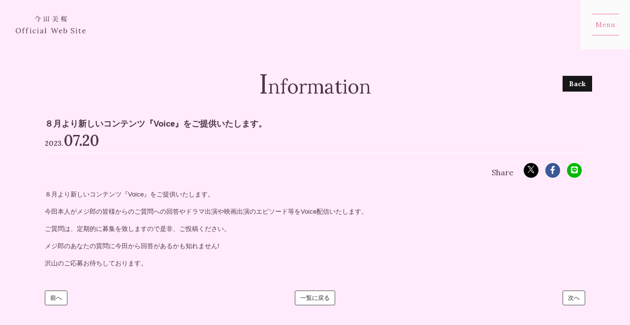

--- FILE ---
content_type: text/html; charset=utf-8
request_url: https://imadamio.com/contents/655669
body_size: 65862
content:
<!DOCTYPE html>
<html lang="ja">
	<head prefix="og: http://ogp.me/ns# fb: http://ogp.me/ns/fb#">
		<meta charset="utf-8">
		<title>８月より新しいコンテンツ『Voice』をご提供いたします。 | 今田美桜 Official Web Site </title>
		<meta name="pinterest" content="nopin" description="申し訳ございません。ピンを保存することはお断りしております。" />
		<meta name="description" content="今田美桜 Official Web Site ">
		<meta name="keywords" content="今田美桜, 株式会社コンテンツ3 ">
		<meta name="viewport" content="width=device-width, initial-scale=1.0, minimum-scale=1.0, maximum-scale=5.0">
		<meta name="format-detection" content="telephone=no">
		<meta content="authenticity_token" name="csrf-param" />
<meta content="HcRr5PppynX48XI1xrrgfmdtjMgXlDsW/Q+AvCwXfnY=" name="csrf-token" />

		<link href="https://imadamio.com/assets/imadamio/app/favicon.png" rel="shortcut icon" type="image/vnd.microsoft.icon" />

		<link rel="apple-touch-icon-precomposed" href="https://imadamio.com/assets/imadamio/app/apple_touch_icon.png" type="image/png" />
		<link rel="apple-touch-icon" href="https://imadamio.com/assets/imadamio/app/apple_touch_icon.png" />


		<meta property="og:site_name" content="今田美桜 Official Web Site ">
<meta property="og:locale" content="ja_JP">
<meta name="twitter:card" content="summary_large_image">
<meta name="twitter:domain" content="imadamio.com">
	<meta property="fb:app_id" content="626644995281028">
	<meta property="og:type" content="article">
	<meta property="og:url" content="https://imadamio.com/contents/655669">
	<meta name="twitter:url" content="https://imadamio.com/contents/655669">
		<meta property="og:title" content="８月より新しいコンテンツ『Voice』をご提供いたします。">
		<meta name="twitter:title" content="８月より新しいコンテンツ『Voice』をご提供いたします。">
			<meta property="og:description" content="８月より新しいコンテンツ『Voice』をご提供いたします。今田本人がメジ郎の皆様からのご質問への回答やドラマ出演や映画出演のエピソード等をVoice配信いたします。ご質問は、定期的に募集を致しますので是非、ご投稿ください。メジ郎のあなたの質問に今田から回答があるかも知れませ...">
			<meta name="twitter:description" content="８月より新しいコンテンツ『Voice』をご提供いたします。今田本人がメジ郎の皆様からのご質問への回答やドラマ出演や映画出演のエピソード等をVoice配信いたします。ご質問は、定期的に募集を致しますので是非、ご投稿ください。メジ郎のあなたの質問に今田から回答があるかも知れませ...">
				<meta property="og:image" content="https://imadamio.com/assets/imadamio/app/og_image.png">
				<meta name="twitter:image" content="https://imadamio.com/assets/imadamio/app/og_image.png">



		<link href="/assets/imadamio/app/application-7fd099a592af0d392624fb8b2327e6d4.css" media="all" rel="stylesheet" type="text/css" />
			<link href="/assets/imadamio/app/separate_files/comments-fb56527142d96012f29f5cbec246ca52.css" media="all" rel="stylesheet" type="text/css" />
	<link href="/assets/app/application_list_share_btns-a54ca8ea691b31d3c5c254d32498b5e4.css" media="all" rel="stylesheet" type="text/css" />


		
		
<link rel="preload" as="script" href="https://www.googletagmanager.com/gtm.js?id=GTM-PHJJK66">
<script>(function(w,d,s,l,i){w[l]=w[l]||[];w[l].push({'gtm.start':
new Date().getTime(),event:'gtm.js'});var f=d.getElementsByTagName(s)[0],
j=d.createElement(s),dl=l!='dataLayer'?'&l='+l:'';j.async=true;j.src=
'https://www.googletagmanager.com/gtm.js?id='+i+dl;f.parentNode.insertBefore(j,f);
})(window,document,'script','dataLayer','GTM-PHJJK66');</script>

		  <script async src="https://www.googletagmanager.com/gtag/js?id=G-CY90BRCXVZ"></script>
  <script>
    window.dataLayer = window.dataLayer || [];
    function gtag(){dataLayer.push(arguments);}
    gtag('js', new Date());

    gtag('config', 'G-CY90BRCXVZ');
    gtag('event', 'custom_dimension', {
      'dimension': 'non_member',
      'send_to': 'G-CY90BRCXVZ',
    });
  </script>

		

		<style>
			.l-footer{
				background-image: url(https://imadamio.com/s3/skiyaki/uploads/link/image/40821/bg_footer_sp.jpg);
			}
			@media (min-width: 768px) {
				.l-footer{
					background-image: url(https://imadamio.com/s3/skiyaki/uploads/link/image/40820/bg_footer_pc.jpg);
				}
			}
		</style>

	</head>

	<body id="contents" class="show under-layer" itemscope itemtype="http://schema.org/WebPage">

			<script src="https://www.google.com/recaptcha/api.js" type="text/javascript"></script>

		
<noscript><iframe src="https://www.googletagmanager.com/ns.html?id=GTM-PHJJK66" height="0" width="0" style="display:none;visibility:hidden"></iframe></noscript>

		<div id="jsLoadingCover" class="loading-cover" aria-busy="true">
			<div id="jsLoadingLogo" class="loading-logo">
				<svg class="text-official-2line" width="359" height="91" viewBox="0 0 359 91" fill="none" xmlns="http://www.w3.org/2000/svg">
	<defs>
		<style>.text-official-2line-cls-1{fill:#FCFCFC;}</style>
	</defs>
	<title>今田美桜 Official Web Site </title>
	<g>
		<path d="M13.184 90.1479C11.1092 90.2027 9.04804 89.7981 7.148 88.9629C5.55593 88.2409 4.15466 87.1567 3.056 85.797C2.01494 84.4931 1.22951 83.0043 0.741 81.409C0.253455 79.8489 0.00365285 78.2244 0 76.59C0.008149 74.9847 0.270742 73.3909 0.778 71.8679C1.29895 70.2713 2.10872 68.784 3.167 67.4799C4.26401 66.1295 5.63969 65.0318 7.2 64.262C8.97235 63.4127 10.9202 62.994 12.885 63.0399C14.9155 62.9888 16.9305 63.407 18.773 64.262C20.3609 65.0244 21.7588 66.1312 22.865 67.502C23.919 68.8118 24.7338 70.2972 25.272 71.89C25.7925 73.4027 26.0627 74.9902 26.072 76.59C26.0618 78.1829 25.7992 79.7642 25.294 81.275C24.7701 82.8795 23.9589 84.3755 22.9 85.6899C21.8107 87.0478 20.4399 88.1533 18.882 88.93C17.1054 89.7824 15.1519 90.2012 13.182 90.1519L13.184 90.1479ZM13.256 88.6339C14.6528 88.6677 16.0334 88.3291 17.256 87.653C18.3873 87.0026 19.3561 86.1036 20.089 85.024C20.8512 83.9025 21.4254 82.6642 21.789 81.3579C22.1678 80.0395 22.361 78.6747 22.363 77.3029C22.3614 75.763 22.1495 74.2305 21.733 72.748C21.3343 71.2893 20.7094 69.9021 19.881 68.637C19.1014 67.4376 18.0719 66.4207 16.863 65.6559C15.6356 64.8945 14.2152 64.5023 12.771 64.5259C11.3663 64.4939 9.97879 64.8393 8.753 65.5259C7.61524 66.1828 6.64036 67.088 5.901 68.1739C5.13846 69.2952 4.56423 70.5335 4.201 71.84C3.82023 73.1706 3.62703 74.5479 3.627 75.9319C3.63716 77.3698 3.82969 78.8006 4.2 80.1899C4.5746 81.6531 5.16759 83.0515 5.959 84.3379C6.71406 85.586 7.73917 86.6491 8.959 87.4489C10.2434 88.2609 11.74 88.6733 13.259 88.6339" class="text-official-2line-cls-1" />
		<path d="M36.107 70.261C35.9888 68.0027 36.5086 65.7567 37.607 63.78C38.607 62.2006 40.329 61.4106 42.773 61.41C43.3576 61.4166 43.9379 61.5103 44.495 61.688C45.08 61.8618 45.6181 62.1657 46.069 62.577C46.2875 62.7754 46.4603 63.0189 46.5755 63.2906C46.6906 63.5624 46.7454 63.856 46.736 64.151C46.7496 64.5794 46.6119 64.9989 46.347 65.336C46.2093 65.499 46.0354 65.6275 45.8392 65.7112C45.643 65.7949 45.4299 65.8314 45.217 65.818C44.9807 65.8546 44.7388 65.8236 44.5194 65.7286C44.3 65.6336 44.1119 65.4784 43.977 65.281C43.7738 64.9915 43.6522 64.6526 43.625 64.3C43.6252 64.1512 43.6376 64.0027 43.662 63.856C43.6918 63.6899 43.7415 63.5281 43.81 63.374C43.6242 63.1435 43.3722 62.9756 43.088 62.893C42.8073 62.7992 42.5139 62.7492 42.218 62.745C41.8914 62.7249 41.5642 62.7739 41.2578 62.8888C40.9515 63.0038 40.6728 63.182 40.44 63.412C40.0059 63.8821 39.6998 64.4557 39.551 65.078C39.3765 65.7554 39.2891 66.4524 39.291 67.1519V71.0399H44.291V72.4839L39.291 72.595L39.328 85.63C39.328 86.124 39.3216 86.5623 39.309 86.945C39.2944 87.3475 39.2513 87.7485 39.18 88.145C39.5746 88.121 39.9633 88.1023 40.346 88.089C40.7286 88.0756 41.1176 88.0573 41.513 88.034V89.552H33.958V88.4409C34.2498 88.4744 34.5454 88.44 34.8217 88.3405C35.098 88.2409 35.3476 88.0789 35.551 87.867C35.8766 87.3985 36.0568 86.8443 36.069 86.274C36.1183 85.5953 36.143 84.8113 36.143 83.922L36.106 72.627L33.069 72.701V71.035H36.106L36.107 70.261Z" class="text-official-2line-cls-1" />
		<path d="M54.549 70.261C54.4309 68.0027 54.9507 65.7567 56.049 63.78C57.049 62.2006 58.771 61.4106 61.215 61.41C61.7996 61.4167 62.38 61.5103 62.937 61.688C63.522 61.8619 64.0601 62.1658 64.511 62.577C64.7296 62.7754 64.9024 63.0189 65.0175 63.2906C65.1327 63.5624 65.1875 63.856 65.178 64.151C65.1915 64.5794 65.0538 64.9989 64.789 65.336C64.6514 65.499 64.4775 65.6275 64.2813 65.7112C64.085 65.7949 63.8719 65.8314 63.659 65.818C63.4226 65.8548 63.1805 65.8239 62.9609 65.7289C62.7413 65.6338 62.5531 65.4785 62.418 65.281C62.2149 64.9914 62.0933 64.6526 62.066 64.3C62.0661 64.1512 62.0785 64.0027 62.103 63.856C62.1329 63.69 62.1826 63.5281 62.251 63.374C62.0653 63.1435 61.8133 62.9756 61.529 62.893C61.2484 62.7992 60.9549 62.7492 60.659 62.745C60.3324 62.7249 60.0053 62.7739 59.6989 62.8888C59.3925 63.0038 59.1138 63.182 58.881 63.412C58.447 63.8821 58.1409 64.4557 57.992 65.078C57.8179 65.7555 57.7309 66.4524 57.733 67.1519V71.0399H62.733V72.4839L57.733 72.595L57.77 85.63C57.77 86.124 57.7637 86.5623 57.751 86.945C57.7361 87.3475 57.6926 87.7485 57.621 88.145C58.0157 88.121 58.4044 88.1023 58.787 88.089C59.1697 88.0756 59.5587 88.0573 59.954 88.034V89.552H52.399V88.4409C52.6907 88.4743 52.9861 88.4399 53.2622 88.3403C53.5384 88.2408 53.7878 88.0788 53.991 87.867C54.3166 87.3985 54.4968 86.8443 54.509 86.274C54.5584 85.5953 54.583 84.8113 54.583 83.922L54.546 72.627L51.509 72.701V71.035H54.546L54.549 70.261Z" class="text-official-2line-cls-1" />
		<path d="M72.88 88.446C73.1717 88.4795 73.4671 88.4451 73.7433 88.3455C74.0194 88.2459 74.2688 88.0839 74.472 87.872C74.7974 87.4038 74.9776 86.8501 74.99 86.28C75.0394 85.6013 75.064 84.8174 75.064 83.928V75.485C75.064 75.0904 75.0764 74.7137 75.101 74.355C75.1257 73.9964 75.1627 73.5703 75.212 73.077L73.897 73.151L72.582 73.225V71.67C73.4239 71.686 74.2658 71.6365 75.1 71.522C75.5652 71.4597 76.0199 71.3353 76.452 71.152C76.7177 71.0329 76.9618 70.8703 77.174 70.671H78.248V85.632C78.248 86.126 78.2417 86.5643 78.229 86.947C78.214 87.3496 78.1706 87.7506 78.099 88.147C78.4937 88.123 78.8827 88.1043 79.266 88.091C79.6494 88.0777 80.0383 88.0594 80.433 88.036V89.554H72.878L72.88 88.446ZM76.472 67.004C76.212 67.0025 75.9553 66.9455 75.7191 66.8369C75.4828 66.7282 75.2724 66.5704 75.102 66.374C74.707 65.9543 74.4941 65.3952 74.51 64.819C74.4974 64.2342 74.7171 63.6681 75.121 63.245C75.2935 63.0448 75.5065 62.8835 75.7459 62.7718C75.9854 62.6601 76.2458 62.6005 76.51 62.597C76.7809 62.5928 77.0493 62.6487 77.2959 62.7607C77.5425 62.8728 77.7611 63.0382 77.936 63.245C78.3191 63.6784 78.5242 64.2407 78.51 64.819C78.5174 65.1059 78.4671 65.3914 78.3622 65.6585C78.2572 65.9256 78.0997 66.1689 77.899 66.374C77.7184 66.5727 77.4982 66.7313 77.2527 66.8398C77.0071 66.9483 76.7415 67.0042 76.473 67.004" class="text-official-2line-cls-1" />
		<path d="M96.0251 90.148C94.4299 90.1623 92.8569 89.7736 91.4521 89.018C90.0573 88.2659 88.9023 87.1365 88.119 85.759C87.2548 84.1909 86.8266 82.4197 86.8791 80.63C86.877 79.3506 87.1144 78.082 87.579 76.89C88.0422 75.69 88.7127 74.5808 89.5601 73.613C90.409 72.6404 91.4489 71.8528 92.615 71.299C93.8424 70.7217 95.1848 70.4304 96.541 70.447C97.7742 70.4204 99.0007 70.6344 100.152 71.077C101.074 71.4255 101.895 71.9984 102.54 72.744C103.084 73.3714 103.386 74.1725 103.392 75.003C103.406 75.503 103.25 75.9929 102.948 76.392C102.793 76.5851 102.595 76.7381 102.368 76.838C102.142 76.9379 101.895 76.9818 101.648 76.966C101.397 77.0016 101.142 76.9668 100.91 76.8654C100.678 76.764 100.478 76.6001 100.334 76.392C100.104 76.0714 99.9695 75.6926 99.945 75.299C99.9465 75.0421 99.9839 74.7866 100.056 74.54C100.14 74.2652 100.292 74.0165 100.5 73.818C100.333 73.2643 99.9625 72.7944 99.463 72.503C98.9885 72.2265 98.4677 72.0385 97.9261 71.948C97.4917 71.8706 97.0521 71.8272 96.6111 71.818C95.7976 71.8108 94.9931 71.9887 94.2585 72.3384C93.5239 72.688 92.8785 73.2001 92.3711 73.836C91.1145 75.5242 90.5037 77.6065 90.649 79.706C90.6226 81.2133 90.8945 82.7111 91.449 84.113C91.909 85.3031 92.6832 86.3461 93.6891 87.131C94.6465 87.8579 95.82 88.2428 97.022 88.224C98.196 88.2202 99.3473 87.9003 100.355 87.298C101.345 86.7463 102.194 85.9732 102.836 85.039L103.799 85.78C103.204 86.7659 102.417 87.6221 101.484 88.298C100.639 88.9116 99.7009 89.3865 98.7061 89.705C97.8386 89.9879 96.9334 90.138 96.0211 90.15" class="text-official-2line-cls-1" />
		<path d="M110.393 88.446C110.685 88.4796 110.98 88.4453 111.257 88.3457C111.533 88.2462 111.783 88.084 111.986 87.872C112.311 87.4038 112.492 86.8501 112.504 86.28C112.553 85.6013 112.578 84.8174 112.578 83.928V75.485C112.578 75.0904 112.59 74.7137 112.615 74.355C112.64 73.9964 112.677 73.5703 112.726 73.077L111.412 73.151L110.097 73.225V71.67C110.939 71.686 111.781 71.6365 112.615 71.522C113.08 71.4597 113.534 71.3353 113.966 71.152C114.232 71.033 114.476 70.8704 114.688 70.671H115.762V85.632C115.762 86.126 115.756 86.5643 115.744 86.947C115.729 87.3496 115.686 87.7506 115.614 88.147C116.009 88.123 116.398 88.1043 116.781 88.091C117.164 88.0777 117.553 88.0594 117.948 88.036V89.554H110.393V88.446ZM113.985 67.004C113.725 67.0025 113.468 66.9455 113.232 66.8369C112.996 66.7282 112.785 66.5704 112.615 66.374C112.22 65.9543 112.007 65.3952 112.023 64.819C112.01 64.2342 112.23 63.6682 112.634 63.245C112.807 63.0449 113.02 62.8836 113.259 62.7719C113.498 62.6602 113.759 62.6006 114.023 62.597C114.294 62.5928 114.562 62.6487 114.809 62.7607C115.055 62.8728 115.274 63.0382 115.449 63.245C115.832 63.6785 116.037 64.2407 116.023 64.819C116.03 65.1059 115.98 65.3914 115.875 65.6585C115.77 65.9256 115.613 66.1689 115.412 66.374C115.231 66.5726 115.011 66.7312 114.766 66.8397C114.52 66.9482 114.254 67.0042 113.986 67.004" class="text-official-2line-cls-1" />
		<path d="M137.242 89.556C137.168 89.1366 137.119 88.7663 137.094 88.445C137.069 88.1237 137.032 87.7903 136.983 87.445C136.19 88.2501 135.271 88.9194 134.261 89.426C133.3 89.9037 132.242 90.151 131.169 90.148C129.662 90.2684 128.166 89.8116 126.984 88.87C126.545 88.4771 126.195 87.9943 125.959 87.4544C125.722 86.9146 125.605 86.3302 125.614 85.741C125.593 84.6636 125.969 83.616 126.669 82.797C127.426 81.9297 128.36 81.2351 129.409 80.76C130.577 80.2147 131.809 79.8166 133.075 79.575C134.336 79.3212 135.621 79.2032 136.908 79.223V76.923C136.912 76.1031 136.838 75.2847 136.686 74.479C136.565 73.766 136.229 73.107 135.723 72.59C135.062 72.0364 134.213 71.7579 133.353 71.812C132.599 71.7948 131.85 71.9333 131.153 72.219C130.427 72.4905 129.835 73.0353 129.505 73.737C129.696 73.9243 129.831 74.1617 129.894 74.422C129.953 74.6583 129.984 74.9005 129.987 75.144C129.962 75.5114 129.834 75.8644 129.617 76.162C129.47 76.3621 129.272 76.5181 129.042 76.6128C128.813 76.7076 128.562 76.7374 128.317 76.699C128.091 76.7121 127.865 76.67 127.658 76.5765C127.452 76.483 127.271 76.3407 127.132 76.162C126.857 75.7937 126.713 75.3436 126.725 74.884C126.729 74.0358 127.068 73.2235 127.669 72.625C128.401 71.895 129.296 71.3494 130.28 71.033C131.496 70.621 132.773 70.4204 134.057 70.44C134.896 70.3698 135.74 70.4805 136.532 70.7649C137.324 71.0492 138.046 71.5004 138.649 72.088C139.636 73.1866 140.118 74.92 140.093 77.288V80.047C140.093 80.973 140.087 81.8987 140.074 82.824C140.061 83.7493 140.055 84.6826 140.056 85.624C140.056 86.0193 140.044 86.4143 140.019 86.809C139.994 87.2036 139.957 87.648 139.908 88.142L141.222 88.068L142.537 87.994V89.549L137.242 89.556ZM136.909 80.483C136.019 80.5137 135.133 80.6191 134.261 80.798C133.378 80.969 132.52 81.2488 131.706 81.631C130.973 81.9683 130.327 82.4699 129.819 83.097C129.331 83.7229 129.088 84.5048 129.134 85.297C129.129 85.6845 129.208 86.0685 129.364 86.423C129.521 86.7776 129.751 87.0944 130.041 87.352C130.598 87.8097 131.301 88.0527 132.022 88.037C132.938 88.0586 133.845 87.8618 134.67 87.463C135.489 87.0336 136.243 86.4913 136.911 85.852C136.886 85.581 136.874 85.284 136.874 84.963V83.963C136.874 83.8396 136.88 83.4446 136.893 82.778C136.906 82.1113 136.912 81.3446 136.912 80.478" class="text-official-2line-cls-1" />
		<path d="M149.166 88.445C149.458 88.4786 149.753 88.4443 150.03 88.3447C150.306 88.2451 150.556 88.083 150.759 87.871C151.084 87.4028 151.265 86.849 151.277 86.279C151.326 85.6003 151.351 84.8163 151.351 83.927V66.41C151.351 66.0153 151.357 65.639 151.369 65.281C151.381 64.923 151.412 64.497 151.462 64.003L150.147 64.077L148.832 64.151V62.596C149.68 62.6113 150.528 62.5618 151.368 62.448C151.839 62.387 152.3 62.2625 152.738 62.078C153.004 61.9589 153.248 61.7963 153.46 61.597H154.534L154.571 85.631C154.571 86.125 154.559 86.5633 154.534 86.946C154.507 87.3484 154.457 87.749 154.386 88.146C154.781 88.122 155.17 88.1037 155.553 88.091C155.936 88.0783 156.325 88.0597 156.719 88.035V89.553H149.164L149.166 88.445Z" class="text-official-2line-cls-1" />
		<path d="M191.567 89.926L184.938 70.226C184.517 68.918 184.184 67.8873 183.938 67.134C183.692 66.3806 183.507 65.7326 183.382 65.19C183.036 65.2153 182.691 65.2276 182.346 65.227C182.001 65.2263 181.656 65.2386 181.309 65.2639V63.6349H190.309V64.857C188.877 64.931 188.019 65.2519 187.735 65.8199C187.458 66.8357 187.516 67.914 187.901 68.894C188.278 70.3867 188.735 71.8579 189.271 73.301C189.764 74.6096 190.246 76.0169 190.715 77.5229C191.06 78.6343 191.412 79.659 191.771 80.597C192.13 81.535 192.494 82.5843 192.863 83.745H192.937C193.06 83.3256 193.19 82.8813 193.326 82.412C193.462 81.9426 193.604 81.486 193.752 81.042C193.9 80.598 194.036 80.1846 194.159 79.802C194.282 79.4193 194.382 79.1046 194.459 78.858C195.15 76.658 195.835 74.5286 196.514 72.47C197.193 70.4113 197.793 68.5966 198.314 67.026C198.833 65.4586 199.191 64.3046 199.388 63.564H200.573C200.795 64.3786 201.116 65.4156 201.536 66.675C201.956 67.9343 202.4 69.255 202.869 70.637C203.336 72.0203 203.774 73.329 204.184 74.563C204.594 75.797 204.921 76.7843 205.166 77.525C205.511 78.6363 205.875 79.7363 206.258 80.825C206.641 81.9136 206.993 83.0369 207.313 84.1949H207.424C207.647 83.4789 207.887 82.7123 208.146 81.895C208.405 81.0776 208.671 80.2506 208.946 79.414C209.587 77.5873 210.112 76.0566 210.52 74.822C210.928 73.5873 211.261 72.5626 211.52 71.748C211.779 70.9333 212.001 70.2236 212.186 69.619C212.371 69.0143 212.562 68.428 212.76 67.86C212.909 67.4406 213.075 66.99 213.26 66.508C213.438 66.0402 213.655 65.588 213.908 65.1559C213.413 65.1806 212.92 65.199 212.427 65.211C211.934 65.223 211.441 65.2416 210.946 65.267V63.638H218.463V64.86C217.773 64.9158 217.1 65.1046 216.482 65.416C215.916 65.7854 215.472 66.3138 215.205 66.935C214.689 68.0413 214.244 69.1793 213.872 70.3419C212.739 73.6999 211.634 77.002 210.557 80.248C209.48 83.494 208.363 86.7219 207.205 89.9319H206.094L200.465 73.86C200.243 73.218 200.027 72.5883 199.817 71.9709C199.607 71.3536 199.391 70.7363 199.169 70.119C198.969 70.7363 198.765 71.3536 198.557 71.9709C198.349 72.5883 198.145 73.2056 197.946 73.823L192.646 89.9319L191.567 89.926Z" class="text-official-2line-cls-1" />
		<path d="M230.71 90.148C229.093 90.1713 227.5 89.7567 226.1 88.948C224.722 88.138 223.6 86.9575 222.86 85.541C222.037 83.9338 221.629 82.1461 221.674 80.341C221.664 78.6533 222.065 76.9886 222.841 75.49C223.596 74.0088 224.726 72.7512 226.118 71.842C227.573 70.9025 229.275 70.4188 231.006 70.453C231.997 70.4452 232.982 70.6145 233.913 70.953C234.808 71.2828 235.623 71.8004 236.302 72.471C237.022 73.1959 237.578 74.0673 237.931 75.026C238.348 76.1831 238.549 77.4072 238.523 78.637L225.488 78.859C225.462 80.5273 225.667 82.1913 226.099 83.803C226.415 85.0762 227.106 86.2256 228.081 87.103C229.072 87.9079 230.323 88.3229 231.599 88.27C232.4 88.2638 233.194 88.126 233.95 87.862C234.744 87.5948 235.497 87.221 236.19 86.751C236.829 86.3307 237.393 85.8048 237.856 85.196L238.745 85.937C238.126 86.9244 237.306 87.7699 236.338 88.418C235.451 89.0113 234.477 89.4612 233.45 89.751C232.559 90.0086 231.637 90.1458 230.709 90.159L230.71 90.148ZM225.599 77.309H235.042C235.044 76.4362 234.913 75.5681 234.653 74.735C234.421 73.9519 233.979 73.2474 233.375 72.698C232.727 72.1456 231.893 71.8597 231.042 71.898C229.731 71.8541 228.454 72.3111 227.468 73.176C226.389 74.2966 225.728 75.7547 225.598 77.305" class="text-official-2line-cls-1" />
		<path d="M246.703 66.41C246.703 66.0153 246.709 65.639 246.722 65.281C246.735 64.923 246.766 64.497 246.815 64.003L245.5 64.077L244.185 64.151V62.596C245.033 62.6112 245.881 62.5617 246.722 62.448C247.193 62.3871 247.654 62.2627 248.092 62.078C248.358 61.9589 248.602 61.7963 248.814 61.597H249.888V72.633C250.591 71.9343 251.428 71.3861 252.35 71.022C253.346 70.6308 254.409 70.4359 255.479 70.448C256.987 70.4194 258.473 70.818 259.765 71.5978C261.057 72.3776 262.102 73.5068 262.779 74.855C263.552 76.4989 263.932 78.3005 263.887 80.1166C263.842 81.9328 263.374 83.7134 262.52 85.317C261.668 86.7983 260.442 88.0303 258.965 88.89C257.538 89.7208 255.916 90.1555 254.265 90.149C253.327 90.1328 252.397 89.9768 251.506 89.686C250.461 89.347 249.532 88.7237 248.822 87.886L247.933 89.552H246.633L246.703 66.41ZM249.888 83.741C249.828 84.7848 250.045 85.8259 250.517 86.759C250.882 87.4141 251.456 87.9289 252.146 88.222C252.816 88.4943 253.533 88.6326 254.257 88.629C255.365 88.654 256.449 88.3014 257.331 87.629C258.237 86.9055 258.934 85.953 259.349 84.87C259.854 83.5662 260.1 82.176 260.071 80.778C260.097 79.2789 259.884 77.7853 259.441 76.353C259.096 75.1996 258.443 74.1623 257.552 73.353C256.662 72.6072 255.527 72.2181 254.367 72.261C253.526 72.2672 252.697 72.4634 251.942 72.835C251.16 73.2026 250.461 73.7255 249.887 74.372L249.888 83.741Z" class="text-official-2line-cls-1" />
		<path d="M297.701 71.483C297.632 70.3161 297.343 69.1728 296.85 68.113C296.375 67.0746 295.634 66.1804 294.702 65.521C293.64 64.8183 292.383 64.4683 291.111 64.521C290.466 64.4784 289.82 64.5722 289.214 64.7962C288.607 65.0202 288.055 65.3693 287.593 65.821C286.799 66.6315 286.36 67.7237 286.37 68.858C286.34 69.8073 286.656 70.7353 287.259 71.469C287.912 72.2215 288.696 72.849 289.574 73.321C290.524 73.8543 291.53 74.3666 292.592 74.858C293.529 75.278 294.467 75.7286 295.406 76.21C296.312 76.6708 297.168 77.2229 297.961 77.858C298.714 78.4602 299.338 79.2086 299.794 80.058C300.273 81.0035 300.509 82.0534 300.48 83.113C300.501 84.3961 300.147 85.6573 299.461 86.742C298.74 87.8402 297.718 88.708 296.517 89.242C295.036 89.8861 293.431 90.1958 291.817 90.149C290.653 90.1416 289.495 89.9799 288.373 89.668C287.253 89.3767 286.19 88.9012 285.226 88.261L285.411 89.853H283.486L283.263 81.965H284.707C284.705 82.9034 284.905 83.8312 285.295 84.6846C285.686 85.538 286.256 86.2969 286.967 86.909C288.382 88.0441 290.154 88.6411 291.967 88.594C292.883 88.6034 293.792 88.4204 294.633 88.057C295.416 87.7253 296.09 87.1798 296.577 86.483C297.077 85.6821 297.328 84.7511 297.298 83.8076C297.268 82.8642 296.959 81.9507 296.41 81.183C295.77 80.4029 294.99 79.7497 294.11 79.257C293.171 78.7143 292.171 78.196 291.11 77.702C290.171 77.2827 289.245 76.8383 288.332 76.369C287.446 75.9185 286.608 75.3787 285.832 74.758C285.088 74.1649 284.471 73.4283 284.017 72.592C283.537 71.6534 283.301 70.6088 283.332 69.555C283.342 68.8511 283.454 68.1525 283.665 67.481C283.909 66.701 284.306 65.9774 284.832 65.352C285.456 64.6225 286.245 64.0512 287.132 63.685C288.315 63.215 289.581 62.9944 290.853 63.037C291.919 63.0524 292.981 63.1829 294.019 63.426C295.204 63.6911 296.321 64.2021 297.296 64.926L297.148 63.334H299.037V71.481L297.701 71.483Z" class="text-official-2line-cls-1" />
		<path d="M308.181 88.446C308.473 88.4799 308.768 88.4456 309.044 88.346C309.321 88.2465 309.57 88.0842 309.773 87.872C310.098 87.4038 310.279 86.8501 310.291 86.28C310.34 85.6013 310.365 84.8173 310.365 83.928V75.485C310.365 75.0904 310.377 74.7137 310.402 74.355C310.427 73.9963 310.464 73.5703 310.513 73.077L309.198 73.151L307.883 73.225V71.67C308.725 71.686 309.567 71.6365 310.402 71.522C310.867 71.4596 311.322 71.3352 311.754 71.152C312.02 71.0328 312.264 70.8703 312.476 70.671H313.55V85.632C313.55 86.126 313.543 86.564 313.531 86.947C313.516 87.3495 313.473 87.7505 313.402 88.147C313.797 88.123 314.185 88.1043 314.568 88.091C314.951 88.0777 315.34 88.0593 315.735 88.036V89.554H308.18L308.181 88.446ZM311.773 67.004C311.513 67.0025 311.256 66.9455 311.02 66.8369C310.784 66.7282 310.573 66.5704 310.403 66.374C310.008 65.9544 309.794 65.3953 309.81 64.819C309.798 64.234 310.018 63.668 310.422 63.245C310.594 63.0448 310.807 62.8834 311.047 62.7717C311.286 62.66 311.547 62.6005 311.811 62.597C312.082 62.5928 312.35 62.6488 312.596 62.7608C312.843 62.8729 313.061 63.0383 313.236 63.245C313.619 63.6783 313.824 64.2407 313.81 64.819C313.817 65.1059 313.767 65.3914 313.662 65.6585C313.557 65.9256 313.4 66.1689 313.199 66.374C313.018 66.5726 312.798 66.7313 312.553 66.8398C312.307 66.9483 312.041 67.0042 311.773 67.004" class="text-official-2line-cls-1" />
		<path d="M329.991 90.1479C329.403 90.1449 328.818 90.0639 328.251 89.907C327.633 89.7321 327.067 89.4079 326.603 88.963C326.036 88.3903 325.623 87.6833 325.403 86.908C325.072 85.7465 324.922 84.541 324.959 83.334L325.033 72.595L322.181 72.632V71.0399C322.891 70.9914 323.571 70.7409 324.143 70.318C324.856 69.8147 325.467 69.1801 325.943 68.448C326.472 67.6629 326.842 66.7825 327.035 65.856H328.294V71.041H334.515V72.485L328.294 72.559L328.22 82.8589C328.204 83.8108 328.297 84.7613 328.497 85.692C328.621 86.3544 328.936 86.9659 329.404 87.451C329.848 87.8552 330.434 88.0679 331.034 88.043C331.726 88.0427 332.403 87.8366 332.978 87.451C333.618 87.0207 334.166 86.4669 334.589 85.822L335.589 86.637C335.136 87.3447 334.595 87.9919 333.978 88.563C333.517 88.9843 333 89.3394 332.441 89.618C332.009 89.8325 331.547 89.9821 331.071 90.062C330.716 90.1183 330.357 90.1494 329.997 90.155" class="text-official-2line-cls-1" />
		<path d="M350.767 90.148C349.15 90.1715 347.557 89.7568 346.157 88.948C344.779 88.138 343.657 86.9575 342.917 85.541C342.094 83.9337 341.687 82.1461 341.732 80.341C341.722 78.6534 342.122 76.9887 342.898 75.49C343.653 74.0089 344.783 72.7513 346.175 71.842C347.63 70.9023 349.332 70.4186 351.063 70.453C352.054 70.4452 353.039 70.6145 353.97 70.953C354.865 71.2831 355.68 71.8007 356.359 72.471C357.079 73.1959 357.635 74.0673 357.989 75.026C358.406 76.1833 358.606 77.4073 358.58 78.637L345.545 78.859C345.518 80.5252 345.722 82.187 346.152 83.797C346.468 85.0704 347.158 86.2199 348.134 87.097C349.125 87.9022 350.376 88.3172 351.652 88.264C352.453 88.258 353.248 88.1201 354.004 87.856C354.798 87.5889 355.551 87.2151 356.244 86.745C356.884 86.3248 357.447 85.799 357.91 85.19L358.8 85.931C358.182 86.9184 357.361 87.7639 356.393 88.412C355.506 89.0055 354.532 89.4553 353.505 89.745C352.614 90.0027 351.692 90.1399 350.764 90.153L350.767 90.148ZM345.654 77.303H355.097C355.099 76.4302 354.968 75.5622 354.708 74.729C354.476 73.946 354.034 73.2414 353.43 72.692C352.782 72.1398 351.948 71.854 351.097 71.892C349.787 71.8479 348.508 72.3049 347.523 73.17C346.444 74.2906 345.784 75.7487 345.653 77.299" class="text-official-2line-cls-1" />
		<path d="M96.587 15.509C102.262 11.978 108.466 5.28 110.149 0L114.537 0.891C114.437 1.32 114.042 1.485 113.151 1.551C116.551 6.138 122.522 10.361 128.297 12.935L128.231 13.43C127.69 13.5502 127.191 13.8123 126.785 14.1893C126.379 14.5663 126.081 15.0446 125.921 15.575C120.253 12.3909 115.616 7.6504 112.557 1.914C109.757 7.161 103.285 12.803 96.817 15.971L96.587 15.509ZM118.698 17.653L120.15 16.069L123.15 18.643C122.686 18.9969 122.116 19.183 121.533 19.171C120.279 22.042 117.771 27.387 115.891 30.984C115.61 31.0516 115.322 31.0852 115.033 31.084C114.348 31.0675 113.674 30.9103 113.053 30.622C115.033 26.761 117.343 21.746 118.729 18.413H100.877L100.646 17.654L118.698 17.653ZM116.19 9.833L119.325 12.143C119.061 12.605 118.665 12.803 117.774 12.803H104.638L104.438 12.044H114.568L116.19 9.833Z" class="text-official-2line-cls-1" />
		<path d="M168.489 2.87097L171.723 5.24697C171.338 5.62636 170.84 5.86969 170.304 5.93997V29.14C170.304 29.24 169.545 30.064 167.598 30.064V27.522H147.074V29.238C147.074 29.271 146.843 30.327 144.467 30.327V3.20097L147.338 4.48797H167.268L168.489 2.87097ZM155.917 5.21397H147.074V15.542H155.917V5.21397ZM147.074 26.794H155.917V16.268H147.074V26.794ZM167.598 5.21397H158.557V15.542H167.598V5.21397ZM158.557 26.794H167.599V16.268H158.557V26.794Z" class="text-official-2line-cls-1" />
		<path d="M217.491 20.887C217.228 21.349 216.831 21.547 215.908 21.547H203.731C206.239 25.804 211.353 27.519 217.92 28.147L217.887 28.51C217.327 28.674 216.828 28.9994 216.453 29.4455C216.077 29.8916 215.841 30.4386 215.775 31.018C209.175 29.566 205.15 27.091 203.005 21.548H202.543C201.355 25.904 198.154 28.939 187.298 31.048L187.034 30.388C195.382 28.045 198.352 25.306 199.507 21.545H187.266L187.066 20.819H199.671C199.994 19.3217 200.171 17.7965 200.199 16.265L204.456 16.595C204.423 16.995 204.156 17.255 203.202 17.387C203.112 18.5409 202.945 19.6874 202.702 20.819H212.469L214.218 18.608L217.491 20.887ZM187.332 15.278H200.732V11.219H190.17L189.97 10.493H200.727V6.498H188.52L188.32 5.772H205.181C206.13 3.97116 206.957 2.10903 207.658 0.197998L211.552 1.683C211.454 1.814 211.323 1.91663 211.172 1.9804C211.021 2.04417 210.856 2.06681 210.694 2.046C210.55 2.04911 210.407 2.03805 210.265 2.013C208.994 3.38777 207.602 4.64673 206.108 5.775H211.585L213.268 3.63L216.468 5.874C216.237 6.303 215.841 6.501 214.917 6.501H203.467V10.498H210.196L211.813 8.452L214.882 10.564C214.618 11.059 214.222 11.224 213.298 11.224H203.465V15.278H212.407L214.126 13.098L217.326 15.375C217.062 15.804 216.666 16.002 215.742 16.002H187.563L187.332 15.278ZM193.796 0.263998C197.296 1.188 198.416 2.772 198.416 3.993C198.46 4.32404 198.393 4.66035 198.227 4.9497C198.06 5.23905 197.802 5.46524 197.494 5.59315C197.185 5.72107 196.843 5.74353 196.521 5.65707C196.198 5.57061 195.913 5.38005 195.71 5.115C195.491 3.39393 194.729 1.78734 193.536 0.527998L193.796 0.263998Z" class="text-official-2line-cls-1" />
		<path d="M263.062 16.762C262.831 17.257 262.402 17.422 261.478 17.422H258.904C258.325 20.0703 257.152 22.5523 255.473 24.681C260.158 26.298 261.709 28.41 261.709 29.73C261.719 29.8956 261.693 30.0615 261.633 30.2162C261.573 30.3709 261.481 30.5108 261.361 30.6264C261.242 30.742 261.1 30.8304 260.943 30.8858C260.787 30.9411 260.62 30.962 260.455 30.947C260.171 30.9532 259.89 30.8969 259.63 30.782C257.875 29.0548 255.873 27.5979 253.69 26.459C251.017 28.637 247.223 30.059 241.646 30.98L241.446 30.452C246.066 29.231 249.332 27.652 251.675 25.403C250.17 24.6936 248.628 24.0657 247.056 23.522L246.495 24.809C246.171 24.9815 245.806 25.0614 245.439 25.04C244.803 25.0278 244.176 24.8919 243.592 24.64C244.416 23.023 245.67 20.185 246.792 17.414H243.692C243.857 18.602 243.197 19.427 242.405 19.427C242.198 19.4201 241.995 19.3659 241.812 19.2687C241.629 19.1715 241.471 19.0337 241.349 18.866C241.124 17.0236 240.468 15.26 239.435 13.718V30.118C239.435 30.218 239.105 31.042 236.829 31.042V16.07C235.603 18.7472 233.954 21.2094 231.945 23.362L231.484 22.867C234.063 18.5951 235.757 13.8484 236.466 8.909H231.912L231.712 8.15H236.827V0.296997L240.819 0.626997C240.786 1.122 240.489 1.353 239.433 1.485V8.147H240.324L241.776 6.068L244.517 8.247C244.217 8.709 243.857 8.907 242.966 8.907H239.435V13.032C241.877 14.22 243.098 15.54 243.527 16.695H247.095C247.986 14.517 248.745 12.504 249.108 11.251L252.969 11.878C252.869 12.34 252.54 12.571 251.617 12.571C251.254 13.528 250.66 15.013 249.967 16.696H258.183L259.866 14.485L263.062 16.762ZM243.033 1.947C246.794 4.224 248.016 6.732 248.016 8.48C248.016 9.866 247.257 10.79 246.432 10.79C246.193 10.7762 245.959 10.71 245.748 10.5959C245.537 10.4818 245.354 10.3228 245.211 10.13C245.104 7.2828 244.213 4.52034 242.637 2.147L243.033 1.947ZM249.665 17.423C248.906 19.271 248.048 21.284 247.355 22.933C249.257 23.1469 251.141 23.4887 252.997 23.956C254.414 22.0107 255.393 19.7822 255.868 17.423H249.665ZM249.896 0.822997C252.932 3.166 253.955 5.575 253.955 7.323C253.955 8.907 253.131 9.963 252.24 9.963C251.989 9.94619 251.746 9.87198 251.528 9.7461C251.311 9.62022 251.125 9.44603 250.986 9.237C251.019 8.837 251.052 8.445 251.052 8.049C251.007 5.61597 250.478 3.21631 249.495 0.989997L249.896 0.822997ZM255.176 12.768C256.955 8.99987 258.241 5.0185 259.003 0.921997L262.995 2.541C262.863 2.904 262.5 2.97 261.873 2.904C260.333 6.64647 258.193 10.1127 255.537 13.166L255.176 12.768Z" class="text-official-2line-cls-1" />
	</g>
</svg>
			</div>
		</div>

		<header id="header" class="l-header" itemscope="itemscope" itemtype="http://schema.org/WPHeader">
			<div class="header-inner">
				<div id="jsHeaderHeading" class="header-heading">
					<a href="/" class="link-root-path">
						<svg class="text-official-2line" width="359" height="91" viewBox="0 0 359 91" fill="none" xmlns="http://www.w3.org/2000/svg">
	<defs>
		<style>.text-official-2line-cls-1{fill:#FCFCFC;}</style>
	</defs>
	<title>今田美桜 Official Web Site </title>
	<g>
		<path d="M13.184 90.1479C11.1092 90.2027 9.04804 89.7981 7.148 88.9629C5.55593 88.2409 4.15466 87.1567 3.056 85.797C2.01494 84.4931 1.22951 83.0043 0.741 81.409C0.253455 79.8489 0.00365285 78.2244 0 76.59C0.008149 74.9847 0.270742 73.3909 0.778 71.8679C1.29895 70.2713 2.10872 68.784 3.167 67.4799C4.26401 66.1295 5.63969 65.0318 7.2 64.262C8.97235 63.4127 10.9202 62.994 12.885 63.0399C14.9155 62.9888 16.9305 63.407 18.773 64.262C20.3609 65.0244 21.7588 66.1312 22.865 67.502C23.919 68.8118 24.7338 70.2972 25.272 71.89C25.7925 73.4027 26.0627 74.9902 26.072 76.59C26.0618 78.1829 25.7992 79.7642 25.294 81.275C24.7701 82.8795 23.9589 84.3755 22.9 85.6899C21.8107 87.0478 20.4399 88.1533 18.882 88.93C17.1054 89.7824 15.1519 90.2012 13.182 90.1519L13.184 90.1479ZM13.256 88.6339C14.6528 88.6677 16.0334 88.3291 17.256 87.653C18.3873 87.0026 19.3561 86.1036 20.089 85.024C20.8512 83.9025 21.4254 82.6642 21.789 81.3579C22.1678 80.0395 22.361 78.6747 22.363 77.3029C22.3614 75.763 22.1495 74.2305 21.733 72.748C21.3343 71.2893 20.7094 69.9021 19.881 68.637C19.1014 67.4376 18.0719 66.4207 16.863 65.6559C15.6356 64.8945 14.2152 64.5023 12.771 64.5259C11.3663 64.4939 9.97879 64.8393 8.753 65.5259C7.61524 66.1828 6.64036 67.088 5.901 68.1739C5.13846 69.2952 4.56423 70.5335 4.201 71.84C3.82023 73.1706 3.62703 74.5479 3.627 75.9319C3.63716 77.3698 3.82969 78.8006 4.2 80.1899C4.5746 81.6531 5.16759 83.0515 5.959 84.3379C6.71406 85.586 7.73917 86.6491 8.959 87.4489C10.2434 88.2609 11.74 88.6733 13.259 88.6339" class="text-official-2line-cls-1" />
		<path d="M36.107 70.261C35.9888 68.0027 36.5086 65.7567 37.607 63.78C38.607 62.2006 40.329 61.4106 42.773 61.41C43.3576 61.4166 43.9379 61.5103 44.495 61.688C45.08 61.8618 45.6181 62.1657 46.069 62.577C46.2875 62.7754 46.4603 63.0189 46.5755 63.2906C46.6906 63.5624 46.7454 63.856 46.736 64.151C46.7496 64.5794 46.6119 64.9989 46.347 65.336C46.2093 65.499 46.0354 65.6275 45.8392 65.7112C45.643 65.7949 45.4299 65.8314 45.217 65.818C44.9807 65.8546 44.7388 65.8236 44.5194 65.7286C44.3 65.6336 44.1119 65.4784 43.977 65.281C43.7738 64.9915 43.6522 64.6526 43.625 64.3C43.6252 64.1512 43.6376 64.0027 43.662 63.856C43.6918 63.6899 43.7415 63.5281 43.81 63.374C43.6242 63.1435 43.3722 62.9756 43.088 62.893C42.8073 62.7992 42.5139 62.7492 42.218 62.745C41.8914 62.7249 41.5642 62.7739 41.2578 62.8888C40.9515 63.0038 40.6728 63.182 40.44 63.412C40.0059 63.8821 39.6998 64.4557 39.551 65.078C39.3765 65.7554 39.2891 66.4524 39.291 67.1519V71.0399H44.291V72.4839L39.291 72.595L39.328 85.63C39.328 86.124 39.3216 86.5623 39.309 86.945C39.2944 87.3475 39.2513 87.7485 39.18 88.145C39.5746 88.121 39.9633 88.1023 40.346 88.089C40.7286 88.0756 41.1176 88.0573 41.513 88.034V89.552H33.958V88.4409C34.2498 88.4744 34.5454 88.44 34.8217 88.3405C35.098 88.2409 35.3476 88.0789 35.551 87.867C35.8766 87.3985 36.0568 86.8443 36.069 86.274C36.1183 85.5953 36.143 84.8113 36.143 83.922L36.106 72.627L33.069 72.701V71.035H36.106L36.107 70.261Z" class="text-official-2line-cls-1" />
		<path d="M54.549 70.261C54.4309 68.0027 54.9507 65.7567 56.049 63.78C57.049 62.2006 58.771 61.4106 61.215 61.41C61.7996 61.4167 62.38 61.5103 62.937 61.688C63.522 61.8619 64.0601 62.1658 64.511 62.577C64.7296 62.7754 64.9024 63.0189 65.0175 63.2906C65.1327 63.5624 65.1875 63.856 65.178 64.151C65.1915 64.5794 65.0538 64.9989 64.789 65.336C64.6514 65.499 64.4775 65.6275 64.2813 65.7112C64.085 65.7949 63.8719 65.8314 63.659 65.818C63.4226 65.8548 63.1805 65.8239 62.9609 65.7289C62.7413 65.6338 62.5531 65.4785 62.418 65.281C62.2149 64.9914 62.0933 64.6526 62.066 64.3C62.0661 64.1512 62.0785 64.0027 62.103 63.856C62.1329 63.69 62.1826 63.5281 62.251 63.374C62.0653 63.1435 61.8133 62.9756 61.529 62.893C61.2484 62.7992 60.9549 62.7492 60.659 62.745C60.3324 62.7249 60.0053 62.7739 59.6989 62.8888C59.3925 63.0038 59.1138 63.182 58.881 63.412C58.447 63.8821 58.1409 64.4557 57.992 65.078C57.8179 65.7555 57.7309 66.4524 57.733 67.1519V71.0399H62.733V72.4839L57.733 72.595L57.77 85.63C57.77 86.124 57.7637 86.5623 57.751 86.945C57.7361 87.3475 57.6926 87.7485 57.621 88.145C58.0157 88.121 58.4044 88.1023 58.787 88.089C59.1697 88.0756 59.5587 88.0573 59.954 88.034V89.552H52.399V88.4409C52.6907 88.4743 52.9861 88.4399 53.2622 88.3403C53.5384 88.2408 53.7878 88.0788 53.991 87.867C54.3166 87.3985 54.4968 86.8443 54.509 86.274C54.5584 85.5953 54.583 84.8113 54.583 83.922L54.546 72.627L51.509 72.701V71.035H54.546L54.549 70.261Z" class="text-official-2line-cls-1" />
		<path d="M72.88 88.446C73.1717 88.4795 73.4671 88.4451 73.7433 88.3455C74.0194 88.2459 74.2688 88.0839 74.472 87.872C74.7974 87.4038 74.9776 86.8501 74.99 86.28C75.0394 85.6013 75.064 84.8174 75.064 83.928V75.485C75.064 75.0904 75.0764 74.7137 75.101 74.355C75.1257 73.9964 75.1627 73.5703 75.212 73.077L73.897 73.151L72.582 73.225V71.67C73.4239 71.686 74.2658 71.6365 75.1 71.522C75.5652 71.4597 76.0199 71.3353 76.452 71.152C76.7177 71.0329 76.9618 70.8703 77.174 70.671H78.248V85.632C78.248 86.126 78.2417 86.5643 78.229 86.947C78.214 87.3496 78.1706 87.7506 78.099 88.147C78.4937 88.123 78.8827 88.1043 79.266 88.091C79.6494 88.0777 80.0383 88.0594 80.433 88.036V89.554H72.878L72.88 88.446ZM76.472 67.004C76.212 67.0025 75.9553 66.9455 75.7191 66.8369C75.4828 66.7282 75.2724 66.5704 75.102 66.374C74.707 65.9543 74.4941 65.3952 74.51 64.819C74.4974 64.2342 74.7171 63.6681 75.121 63.245C75.2935 63.0448 75.5065 62.8835 75.7459 62.7718C75.9854 62.6601 76.2458 62.6005 76.51 62.597C76.7809 62.5928 77.0493 62.6487 77.2959 62.7607C77.5425 62.8728 77.7611 63.0382 77.936 63.245C78.3191 63.6784 78.5242 64.2407 78.51 64.819C78.5174 65.1059 78.4671 65.3914 78.3622 65.6585C78.2572 65.9256 78.0997 66.1689 77.899 66.374C77.7184 66.5727 77.4982 66.7313 77.2527 66.8398C77.0071 66.9483 76.7415 67.0042 76.473 67.004" class="text-official-2line-cls-1" />
		<path d="M96.0251 90.148C94.4299 90.1623 92.8569 89.7736 91.4521 89.018C90.0573 88.2659 88.9023 87.1365 88.119 85.759C87.2548 84.1909 86.8266 82.4197 86.8791 80.63C86.877 79.3506 87.1144 78.082 87.579 76.89C88.0422 75.69 88.7127 74.5808 89.5601 73.613C90.409 72.6404 91.4489 71.8528 92.615 71.299C93.8424 70.7217 95.1848 70.4304 96.541 70.447C97.7742 70.4204 99.0007 70.6344 100.152 71.077C101.074 71.4255 101.895 71.9984 102.54 72.744C103.084 73.3714 103.386 74.1725 103.392 75.003C103.406 75.503 103.25 75.9929 102.948 76.392C102.793 76.5851 102.595 76.7381 102.368 76.838C102.142 76.9379 101.895 76.9818 101.648 76.966C101.397 77.0016 101.142 76.9668 100.91 76.8654C100.678 76.764 100.478 76.6001 100.334 76.392C100.104 76.0714 99.9695 75.6926 99.945 75.299C99.9465 75.0421 99.9839 74.7866 100.056 74.54C100.14 74.2652 100.292 74.0165 100.5 73.818C100.333 73.2643 99.9625 72.7944 99.463 72.503C98.9885 72.2265 98.4677 72.0385 97.9261 71.948C97.4917 71.8706 97.0521 71.8272 96.6111 71.818C95.7976 71.8108 94.9931 71.9887 94.2585 72.3384C93.5239 72.688 92.8785 73.2001 92.3711 73.836C91.1145 75.5242 90.5037 77.6065 90.649 79.706C90.6226 81.2133 90.8945 82.7111 91.449 84.113C91.909 85.3031 92.6832 86.3461 93.6891 87.131C94.6465 87.8579 95.82 88.2428 97.022 88.224C98.196 88.2202 99.3473 87.9003 100.355 87.298C101.345 86.7463 102.194 85.9732 102.836 85.039L103.799 85.78C103.204 86.7659 102.417 87.6221 101.484 88.298C100.639 88.9116 99.7009 89.3865 98.7061 89.705C97.8386 89.9879 96.9334 90.138 96.0211 90.15" class="text-official-2line-cls-1" />
		<path d="M110.393 88.446C110.685 88.4796 110.98 88.4453 111.257 88.3457C111.533 88.2462 111.783 88.084 111.986 87.872C112.311 87.4038 112.492 86.8501 112.504 86.28C112.553 85.6013 112.578 84.8174 112.578 83.928V75.485C112.578 75.0904 112.59 74.7137 112.615 74.355C112.64 73.9964 112.677 73.5703 112.726 73.077L111.412 73.151L110.097 73.225V71.67C110.939 71.686 111.781 71.6365 112.615 71.522C113.08 71.4597 113.534 71.3353 113.966 71.152C114.232 71.033 114.476 70.8704 114.688 70.671H115.762V85.632C115.762 86.126 115.756 86.5643 115.744 86.947C115.729 87.3496 115.686 87.7506 115.614 88.147C116.009 88.123 116.398 88.1043 116.781 88.091C117.164 88.0777 117.553 88.0594 117.948 88.036V89.554H110.393V88.446ZM113.985 67.004C113.725 67.0025 113.468 66.9455 113.232 66.8369C112.996 66.7282 112.785 66.5704 112.615 66.374C112.22 65.9543 112.007 65.3952 112.023 64.819C112.01 64.2342 112.23 63.6682 112.634 63.245C112.807 63.0449 113.02 62.8836 113.259 62.7719C113.498 62.6602 113.759 62.6006 114.023 62.597C114.294 62.5928 114.562 62.6487 114.809 62.7607C115.055 62.8728 115.274 63.0382 115.449 63.245C115.832 63.6785 116.037 64.2407 116.023 64.819C116.03 65.1059 115.98 65.3914 115.875 65.6585C115.77 65.9256 115.613 66.1689 115.412 66.374C115.231 66.5726 115.011 66.7312 114.766 66.8397C114.52 66.9482 114.254 67.0042 113.986 67.004" class="text-official-2line-cls-1" />
		<path d="M137.242 89.556C137.168 89.1366 137.119 88.7663 137.094 88.445C137.069 88.1237 137.032 87.7903 136.983 87.445C136.19 88.2501 135.271 88.9194 134.261 89.426C133.3 89.9037 132.242 90.151 131.169 90.148C129.662 90.2684 128.166 89.8116 126.984 88.87C126.545 88.4771 126.195 87.9943 125.959 87.4544C125.722 86.9146 125.605 86.3302 125.614 85.741C125.593 84.6636 125.969 83.616 126.669 82.797C127.426 81.9297 128.36 81.2351 129.409 80.76C130.577 80.2147 131.809 79.8166 133.075 79.575C134.336 79.3212 135.621 79.2032 136.908 79.223V76.923C136.912 76.1031 136.838 75.2847 136.686 74.479C136.565 73.766 136.229 73.107 135.723 72.59C135.062 72.0364 134.213 71.7579 133.353 71.812C132.599 71.7948 131.85 71.9333 131.153 72.219C130.427 72.4905 129.835 73.0353 129.505 73.737C129.696 73.9243 129.831 74.1617 129.894 74.422C129.953 74.6583 129.984 74.9005 129.987 75.144C129.962 75.5114 129.834 75.8644 129.617 76.162C129.47 76.3621 129.272 76.5181 129.042 76.6128C128.813 76.7076 128.562 76.7374 128.317 76.699C128.091 76.7121 127.865 76.67 127.658 76.5765C127.452 76.483 127.271 76.3407 127.132 76.162C126.857 75.7937 126.713 75.3436 126.725 74.884C126.729 74.0358 127.068 73.2235 127.669 72.625C128.401 71.895 129.296 71.3494 130.28 71.033C131.496 70.621 132.773 70.4204 134.057 70.44C134.896 70.3698 135.74 70.4805 136.532 70.7649C137.324 71.0492 138.046 71.5004 138.649 72.088C139.636 73.1866 140.118 74.92 140.093 77.288V80.047C140.093 80.973 140.087 81.8987 140.074 82.824C140.061 83.7493 140.055 84.6826 140.056 85.624C140.056 86.0193 140.044 86.4143 140.019 86.809C139.994 87.2036 139.957 87.648 139.908 88.142L141.222 88.068L142.537 87.994V89.549L137.242 89.556ZM136.909 80.483C136.019 80.5137 135.133 80.6191 134.261 80.798C133.378 80.969 132.52 81.2488 131.706 81.631C130.973 81.9683 130.327 82.4699 129.819 83.097C129.331 83.7229 129.088 84.5048 129.134 85.297C129.129 85.6845 129.208 86.0685 129.364 86.423C129.521 86.7776 129.751 87.0944 130.041 87.352C130.598 87.8097 131.301 88.0527 132.022 88.037C132.938 88.0586 133.845 87.8618 134.67 87.463C135.489 87.0336 136.243 86.4913 136.911 85.852C136.886 85.581 136.874 85.284 136.874 84.963V83.963C136.874 83.8396 136.88 83.4446 136.893 82.778C136.906 82.1113 136.912 81.3446 136.912 80.478" class="text-official-2line-cls-1" />
		<path d="M149.166 88.445C149.458 88.4786 149.753 88.4443 150.03 88.3447C150.306 88.2451 150.556 88.083 150.759 87.871C151.084 87.4028 151.265 86.849 151.277 86.279C151.326 85.6003 151.351 84.8163 151.351 83.927V66.41C151.351 66.0153 151.357 65.639 151.369 65.281C151.381 64.923 151.412 64.497 151.462 64.003L150.147 64.077L148.832 64.151V62.596C149.68 62.6113 150.528 62.5618 151.368 62.448C151.839 62.387 152.3 62.2625 152.738 62.078C153.004 61.9589 153.248 61.7963 153.46 61.597H154.534L154.571 85.631C154.571 86.125 154.559 86.5633 154.534 86.946C154.507 87.3484 154.457 87.749 154.386 88.146C154.781 88.122 155.17 88.1037 155.553 88.091C155.936 88.0783 156.325 88.0597 156.719 88.035V89.553H149.164L149.166 88.445Z" class="text-official-2line-cls-1" />
		<path d="M191.567 89.926L184.938 70.226C184.517 68.918 184.184 67.8873 183.938 67.134C183.692 66.3806 183.507 65.7326 183.382 65.19C183.036 65.2153 182.691 65.2276 182.346 65.227C182.001 65.2263 181.656 65.2386 181.309 65.2639V63.6349H190.309V64.857C188.877 64.931 188.019 65.2519 187.735 65.8199C187.458 66.8357 187.516 67.914 187.901 68.894C188.278 70.3867 188.735 71.8579 189.271 73.301C189.764 74.6096 190.246 76.0169 190.715 77.5229C191.06 78.6343 191.412 79.659 191.771 80.597C192.13 81.535 192.494 82.5843 192.863 83.745H192.937C193.06 83.3256 193.19 82.8813 193.326 82.412C193.462 81.9426 193.604 81.486 193.752 81.042C193.9 80.598 194.036 80.1846 194.159 79.802C194.282 79.4193 194.382 79.1046 194.459 78.858C195.15 76.658 195.835 74.5286 196.514 72.47C197.193 70.4113 197.793 68.5966 198.314 67.026C198.833 65.4586 199.191 64.3046 199.388 63.564H200.573C200.795 64.3786 201.116 65.4156 201.536 66.675C201.956 67.9343 202.4 69.255 202.869 70.637C203.336 72.0203 203.774 73.329 204.184 74.563C204.594 75.797 204.921 76.7843 205.166 77.525C205.511 78.6363 205.875 79.7363 206.258 80.825C206.641 81.9136 206.993 83.0369 207.313 84.1949H207.424C207.647 83.4789 207.887 82.7123 208.146 81.895C208.405 81.0776 208.671 80.2506 208.946 79.414C209.587 77.5873 210.112 76.0566 210.52 74.822C210.928 73.5873 211.261 72.5626 211.52 71.748C211.779 70.9333 212.001 70.2236 212.186 69.619C212.371 69.0143 212.562 68.428 212.76 67.86C212.909 67.4406 213.075 66.99 213.26 66.508C213.438 66.0402 213.655 65.588 213.908 65.1559C213.413 65.1806 212.92 65.199 212.427 65.211C211.934 65.223 211.441 65.2416 210.946 65.267V63.638H218.463V64.86C217.773 64.9158 217.1 65.1046 216.482 65.416C215.916 65.7854 215.472 66.3138 215.205 66.935C214.689 68.0413 214.244 69.1793 213.872 70.3419C212.739 73.6999 211.634 77.002 210.557 80.248C209.48 83.494 208.363 86.7219 207.205 89.9319H206.094L200.465 73.86C200.243 73.218 200.027 72.5883 199.817 71.9709C199.607 71.3536 199.391 70.7363 199.169 70.119C198.969 70.7363 198.765 71.3536 198.557 71.9709C198.349 72.5883 198.145 73.2056 197.946 73.823L192.646 89.9319L191.567 89.926Z" class="text-official-2line-cls-1" />
		<path d="M230.71 90.148C229.093 90.1713 227.5 89.7567 226.1 88.948C224.722 88.138 223.6 86.9575 222.86 85.541C222.037 83.9338 221.629 82.1461 221.674 80.341C221.664 78.6533 222.065 76.9886 222.841 75.49C223.596 74.0088 224.726 72.7512 226.118 71.842C227.573 70.9025 229.275 70.4188 231.006 70.453C231.997 70.4452 232.982 70.6145 233.913 70.953C234.808 71.2828 235.623 71.8004 236.302 72.471C237.022 73.1959 237.578 74.0673 237.931 75.026C238.348 76.1831 238.549 77.4072 238.523 78.637L225.488 78.859C225.462 80.5273 225.667 82.1913 226.099 83.803C226.415 85.0762 227.106 86.2256 228.081 87.103C229.072 87.9079 230.323 88.3229 231.599 88.27C232.4 88.2638 233.194 88.126 233.95 87.862C234.744 87.5948 235.497 87.221 236.19 86.751C236.829 86.3307 237.393 85.8048 237.856 85.196L238.745 85.937C238.126 86.9244 237.306 87.7699 236.338 88.418C235.451 89.0113 234.477 89.4612 233.45 89.751C232.559 90.0086 231.637 90.1458 230.709 90.159L230.71 90.148ZM225.599 77.309H235.042C235.044 76.4362 234.913 75.5681 234.653 74.735C234.421 73.9519 233.979 73.2474 233.375 72.698C232.727 72.1456 231.893 71.8597 231.042 71.898C229.731 71.8541 228.454 72.3111 227.468 73.176C226.389 74.2966 225.728 75.7547 225.598 77.305" class="text-official-2line-cls-1" />
		<path d="M246.703 66.41C246.703 66.0153 246.709 65.639 246.722 65.281C246.735 64.923 246.766 64.497 246.815 64.003L245.5 64.077L244.185 64.151V62.596C245.033 62.6112 245.881 62.5617 246.722 62.448C247.193 62.3871 247.654 62.2627 248.092 62.078C248.358 61.9589 248.602 61.7963 248.814 61.597H249.888V72.633C250.591 71.9343 251.428 71.3861 252.35 71.022C253.346 70.6308 254.409 70.4359 255.479 70.448C256.987 70.4194 258.473 70.818 259.765 71.5978C261.057 72.3776 262.102 73.5068 262.779 74.855C263.552 76.4989 263.932 78.3005 263.887 80.1166C263.842 81.9328 263.374 83.7134 262.52 85.317C261.668 86.7983 260.442 88.0303 258.965 88.89C257.538 89.7208 255.916 90.1555 254.265 90.149C253.327 90.1328 252.397 89.9768 251.506 89.686C250.461 89.347 249.532 88.7237 248.822 87.886L247.933 89.552H246.633L246.703 66.41ZM249.888 83.741C249.828 84.7848 250.045 85.8259 250.517 86.759C250.882 87.4141 251.456 87.9289 252.146 88.222C252.816 88.4943 253.533 88.6326 254.257 88.629C255.365 88.654 256.449 88.3014 257.331 87.629C258.237 86.9055 258.934 85.953 259.349 84.87C259.854 83.5662 260.1 82.176 260.071 80.778C260.097 79.2789 259.884 77.7853 259.441 76.353C259.096 75.1996 258.443 74.1623 257.552 73.353C256.662 72.6072 255.527 72.2181 254.367 72.261C253.526 72.2672 252.697 72.4634 251.942 72.835C251.16 73.2026 250.461 73.7255 249.887 74.372L249.888 83.741Z" class="text-official-2line-cls-1" />
		<path d="M297.701 71.483C297.632 70.3161 297.343 69.1728 296.85 68.113C296.375 67.0746 295.634 66.1804 294.702 65.521C293.64 64.8183 292.383 64.4683 291.111 64.521C290.466 64.4784 289.82 64.5722 289.214 64.7962C288.607 65.0202 288.055 65.3693 287.593 65.821C286.799 66.6315 286.36 67.7237 286.37 68.858C286.34 69.8073 286.656 70.7353 287.259 71.469C287.912 72.2215 288.696 72.849 289.574 73.321C290.524 73.8543 291.53 74.3666 292.592 74.858C293.529 75.278 294.467 75.7286 295.406 76.21C296.312 76.6708 297.168 77.2229 297.961 77.858C298.714 78.4602 299.338 79.2086 299.794 80.058C300.273 81.0035 300.509 82.0534 300.48 83.113C300.501 84.3961 300.147 85.6573 299.461 86.742C298.74 87.8402 297.718 88.708 296.517 89.242C295.036 89.8861 293.431 90.1958 291.817 90.149C290.653 90.1416 289.495 89.9799 288.373 89.668C287.253 89.3767 286.19 88.9012 285.226 88.261L285.411 89.853H283.486L283.263 81.965H284.707C284.705 82.9034 284.905 83.8312 285.295 84.6846C285.686 85.538 286.256 86.2969 286.967 86.909C288.382 88.0441 290.154 88.6411 291.967 88.594C292.883 88.6034 293.792 88.4204 294.633 88.057C295.416 87.7253 296.09 87.1798 296.577 86.483C297.077 85.6821 297.328 84.7511 297.298 83.8076C297.268 82.8642 296.959 81.9507 296.41 81.183C295.77 80.4029 294.99 79.7497 294.11 79.257C293.171 78.7143 292.171 78.196 291.11 77.702C290.171 77.2827 289.245 76.8383 288.332 76.369C287.446 75.9185 286.608 75.3787 285.832 74.758C285.088 74.1649 284.471 73.4283 284.017 72.592C283.537 71.6534 283.301 70.6088 283.332 69.555C283.342 68.8511 283.454 68.1525 283.665 67.481C283.909 66.701 284.306 65.9774 284.832 65.352C285.456 64.6225 286.245 64.0512 287.132 63.685C288.315 63.215 289.581 62.9944 290.853 63.037C291.919 63.0524 292.981 63.1829 294.019 63.426C295.204 63.6911 296.321 64.2021 297.296 64.926L297.148 63.334H299.037V71.481L297.701 71.483Z" class="text-official-2line-cls-1" />
		<path d="M308.181 88.446C308.473 88.4799 308.768 88.4456 309.044 88.346C309.321 88.2465 309.57 88.0842 309.773 87.872C310.098 87.4038 310.279 86.8501 310.291 86.28C310.34 85.6013 310.365 84.8173 310.365 83.928V75.485C310.365 75.0904 310.377 74.7137 310.402 74.355C310.427 73.9963 310.464 73.5703 310.513 73.077L309.198 73.151L307.883 73.225V71.67C308.725 71.686 309.567 71.6365 310.402 71.522C310.867 71.4596 311.322 71.3352 311.754 71.152C312.02 71.0328 312.264 70.8703 312.476 70.671H313.55V85.632C313.55 86.126 313.543 86.564 313.531 86.947C313.516 87.3495 313.473 87.7505 313.402 88.147C313.797 88.123 314.185 88.1043 314.568 88.091C314.951 88.0777 315.34 88.0593 315.735 88.036V89.554H308.18L308.181 88.446ZM311.773 67.004C311.513 67.0025 311.256 66.9455 311.02 66.8369C310.784 66.7282 310.573 66.5704 310.403 66.374C310.008 65.9544 309.794 65.3953 309.81 64.819C309.798 64.234 310.018 63.668 310.422 63.245C310.594 63.0448 310.807 62.8834 311.047 62.7717C311.286 62.66 311.547 62.6005 311.811 62.597C312.082 62.5928 312.35 62.6488 312.596 62.7608C312.843 62.8729 313.061 63.0383 313.236 63.245C313.619 63.6783 313.824 64.2407 313.81 64.819C313.817 65.1059 313.767 65.3914 313.662 65.6585C313.557 65.9256 313.4 66.1689 313.199 66.374C313.018 66.5726 312.798 66.7313 312.553 66.8398C312.307 66.9483 312.041 67.0042 311.773 67.004" class="text-official-2line-cls-1" />
		<path d="M329.991 90.1479C329.403 90.1449 328.818 90.0639 328.251 89.907C327.633 89.7321 327.067 89.4079 326.603 88.963C326.036 88.3903 325.623 87.6833 325.403 86.908C325.072 85.7465 324.922 84.541 324.959 83.334L325.033 72.595L322.181 72.632V71.0399C322.891 70.9914 323.571 70.7409 324.143 70.318C324.856 69.8147 325.467 69.1801 325.943 68.448C326.472 67.6629 326.842 66.7825 327.035 65.856H328.294V71.041H334.515V72.485L328.294 72.559L328.22 82.8589C328.204 83.8108 328.297 84.7613 328.497 85.692C328.621 86.3544 328.936 86.9659 329.404 87.451C329.848 87.8552 330.434 88.0679 331.034 88.043C331.726 88.0427 332.403 87.8366 332.978 87.451C333.618 87.0207 334.166 86.4669 334.589 85.822L335.589 86.637C335.136 87.3447 334.595 87.9919 333.978 88.563C333.517 88.9843 333 89.3394 332.441 89.618C332.009 89.8325 331.547 89.9821 331.071 90.062C330.716 90.1183 330.357 90.1494 329.997 90.155" class="text-official-2line-cls-1" />
		<path d="M350.767 90.148C349.15 90.1715 347.557 89.7568 346.157 88.948C344.779 88.138 343.657 86.9575 342.917 85.541C342.094 83.9337 341.687 82.1461 341.732 80.341C341.722 78.6534 342.122 76.9887 342.898 75.49C343.653 74.0089 344.783 72.7513 346.175 71.842C347.63 70.9023 349.332 70.4186 351.063 70.453C352.054 70.4452 353.039 70.6145 353.97 70.953C354.865 71.2831 355.68 71.8007 356.359 72.471C357.079 73.1959 357.635 74.0673 357.989 75.026C358.406 76.1833 358.606 77.4073 358.58 78.637L345.545 78.859C345.518 80.5252 345.722 82.187 346.152 83.797C346.468 85.0704 347.158 86.2199 348.134 87.097C349.125 87.9022 350.376 88.3172 351.652 88.264C352.453 88.258 353.248 88.1201 354.004 87.856C354.798 87.5889 355.551 87.2151 356.244 86.745C356.884 86.3248 357.447 85.799 357.91 85.19L358.8 85.931C358.182 86.9184 357.361 87.7639 356.393 88.412C355.506 89.0055 354.532 89.4553 353.505 89.745C352.614 90.0027 351.692 90.1399 350.764 90.153L350.767 90.148ZM345.654 77.303H355.097C355.099 76.4302 354.968 75.5622 354.708 74.729C354.476 73.946 354.034 73.2414 353.43 72.692C352.782 72.1398 351.948 71.854 351.097 71.892C349.787 71.8479 348.508 72.3049 347.523 73.17C346.444 74.2906 345.784 75.7487 345.653 77.299" class="text-official-2line-cls-1" />
		<path d="M96.587 15.509C102.262 11.978 108.466 5.28 110.149 0L114.537 0.891C114.437 1.32 114.042 1.485 113.151 1.551C116.551 6.138 122.522 10.361 128.297 12.935L128.231 13.43C127.69 13.5502 127.191 13.8123 126.785 14.1893C126.379 14.5663 126.081 15.0446 125.921 15.575C120.253 12.3909 115.616 7.6504 112.557 1.914C109.757 7.161 103.285 12.803 96.817 15.971L96.587 15.509ZM118.698 17.653L120.15 16.069L123.15 18.643C122.686 18.9969 122.116 19.183 121.533 19.171C120.279 22.042 117.771 27.387 115.891 30.984C115.61 31.0516 115.322 31.0852 115.033 31.084C114.348 31.0675 113.674 30.9103 113.053 30.622C115.033 26.761 117.343 21.746 118.729 18.413H100.877L100.646 17.654L118.698 17.653ZM116.19 9.833L119.325 12.143C119.061 12.605 118.665 12.803 117.774 12.803H104.638L104.438 12.044H114.568L116.19 9.833Z" class="text-official-2line-cls-1" />
		<path d="M168.489 2.87097L171.723 5.24697C171.338 5.62636 170.84 5.86969 170.304 5.93997V29.14C170.304 29.24 169.545 30.064 167.598 30.064V27.522H147.074V29.238C147.074 29.271 146.843 30.327 144.467 30.327V3.20097L147.338 4.48797H167.268L168.489 2.87097ZM155.917 5.21397H147.074V15.542H155.917V5.21397ZM147.074 26.794H155.917V16.268H147.074V26.794ZM167.598 5.21397H158.557V15.542H167.598V5.21397ZM158.557 26.794H167.599V16.268H158.557V26.794Z" class="text-official-2line-cls-1" />
		<path d="M217.491 20.887C217.228 21.349 216.831 21.547 215.908 21.547H203.731C206.239 25.804 211.353 27.519 217.92 28.147L217.887 28.51C217.327 28.674 216.828 28.9994 216.453 29.4455C216.077 29.8916 215.841 30.4386 215.775 31.018C209.175 29.566 205.15 27.091 203.005 21.548H202.543C201.355 25.904 198.154 28.939 187.298 31.048L187.034 30.388C195.382 28.045 198.352 25.306 199.507 21.545H187.266L187.066 20.819H199.671C199.994 19.3217 200.171 17.7965 200.199 16.265L204.456 16.595C204.423 16.995 204.156 17.255 203.202 17.387C203.112 18.5409 202.945 19.6874 202.702 20.819H212.469L214.218 18.608L217.491 20.887ZM187.332 15.278H200.732V11.219H190.17L189.97 10.493H200.727V6.498H188.52L188.32 5.772H205.181C206.13 3.97116 206.957 2.10903 207.658 0.197998L211.552 1.683C211.454 1.814 211.323 1.91663 211.172 1.9804C211.021 2.04417 210.856 2.06681 210.694 2.046C210.55 2.04911 210.407 2.03805 210.265 2.013C208.994 3.38777 207.602 4.64673 206.108 5.775H211.585L213.268 3.63L216.468 5.874C216.237 6.303 215.841 6.501 214.917 6.501H203.467V10.498H210.196L211.813 8.452L214.882 10.564C214.618 11.059 214.222 11.224 213.298 11.224H203.465V15.278H212.407L214.126 13.098L217.326 15.375C217.062 15.804 216.666 16.002 215.742 16.002H187.563L187.332 15.278ZM193.796 0.263998C197.296 1.188 198.416 2.772 198.416 3.993C198.46 4.32404 198.393 4.66035 198.227 4.9497C198.06 5.23905 197.802 5.46524 197.494 5.59315C197.185 5.72107 196.843 5.74353 196.521 5.65707C196.198 5.57061 195.913 5.38005 195.71 5.115C195.491 3.39393 194.729 1.78734 193.536 0.527998L193.796 0.263998Z" class="text-official-2line-cls-1" />
		<path d="M263.062 16.762C262.831 17.257 262.402 17.422 261.478 17.422H258.904C258.325 20.0703 257.152 22.5523 255.473 24.681C260.158 26.298 261.709 28.41 261.709 29.73C261.719 29.8956 261.693 30.0615 261.633 30.2162C261.573 30.3709 261.481 30.5108 261.361 30.6264C261.242 30.742 261.1 30.8304 260.943 30.8858C260.787 30.9411 260.62 30.962 260.455 30.947C260.171 30.9532 259.89 30.8969 259.63 30.782C257.875 29.0548 255.873 27.5979 253.69 26.459C251.017 28.637 247.223 30.059 241.646 30.98L241.446 30.452C246.066 29.231 249.332 27.652 251.675 25.403C250.17 24.6936 248.628 24.0657 247.056 23.522L246.495 24.809C246.171 24.9815 245.806 25.0614 245.439 25.04C244.803 25.0278 244.176 24.8919 243.592 24.64C244.416 23.023 245.67 20.185 246.792 17.414H243.692C243.857 18.602 243.197 19.427 242.405 19.427C242.198 19.4201 241.995 19.3659 241.812 19.2687C241.629 19.1715 241.471 19.0337 241.349 18.866C241.124 17.0236 240.468 15.26 239.435 13.718V30.118C239.435 30.218 239.105 31.042 236.829 31.042V16.07C235.603 18.7472 233.954 21.2094 231.945 23.362L231.484 22.867C234.063 18.5951 235.757 13.8484 236.466 8.909H231.912L231.712 8.15H236.827V0.296997L240.819 0.626997C240.786 1.122 240.489 1.353 239.433 1.485V8.147H240.324L241.776 6.068L244.517 8.247C244.217 8.709 243.857 8.907 242.966 8.907H239.435V13.032C241.877 14.22 243.098 15.54 243.527 16.695H247.095C247.986 14.517 248.745 12.504 249.108 11.251L252.969 11.878C252.869 12.34 252.54 12.571 251.617 12.571C251.254 13.528 250.66 15.013 249.967 16.696H258.183L259.866 14.485L263.062 16.762ZM243.033 1.947C246.794 4.224 248.016 6.732 248.016 8.48C248.016 9.866 247.257 10.79 246.432 10.79C246.193 10.7762 245.959 10.71 245.748 10.5959C245.537 10.4818 245.354 10.3228 245.211 10.13C245.104 7.2828 244.213 4.52034 242.637 2.147L243.033 1.947ZM249.665 17.423C248.906 19.271 248.048 21.284 247.355 22.933C249.257 23.1469 251.141 23.4887 252.997 23.956C254.414 22.0107 255.393 19.7822 255.868 17.423H249.665ZM249.896 0.822997C252.932 3.166 253.955 5.575 253.955 7.323C253.955 8.907 253.131 9.963 252.24 9.963C251.989 9.94619 251.746 9.87198 251.528 9.7461C251.311 9.62022 251.125 9.44603 250.986 9.237C251.019 8.837 251.052 8.445 251.052 8.049C251.007 5.61597 250.478 3.21631 249.495 0.989997L249.896 0.822997ZM255.176 12.768C256.955 8.99987 258.241 5.0185 259.003 0.921997L262.995 2.541C262.863 2.904 262.5 2.97 261.873 2.904C260.333 6.64647 258.193 10.1127 255.537 13.166L255.176 12.768Z" class="text-official-2line-cls-1" />
	</g>
</svg>
</a>				</div>
			</div>
		</header>

		<div class="menu-icon-wrapper">
			<div class="menu-icon" id="jsModalMenuBtn">
				<div class="menu-text">
					<span class="text-menu">Menu</span>
					<span class="text-close">Close</span>
				</div>
			</div>
		</div>

		<div id="modal-nav" class="modal-menu">
			<div class="modal-menu-wraper">
				<div class="modal-menu-inner modal-menu-official">
					<nav class="modal-nav-official">
						<ul class="list-unstyled official-menu-list" itemprop="hasPart" itemscope itemtype="http://schema.org/SiteNavigationElement" role="directory">
			<li itemprop="hasPart" itemscope itemtype="http://schema.org/WebPage">
			<a href="/" itemprop="url"><span itemprop="name">Top</span></a>
		</li>
		<li itemprop="hasPart" itemscope itemtype="http://schema.org/WebPage">
			<a href="/contents/information" itemprop="url"><span itemprop="name">Information</span></a>
		</li>
		<li itemprop="hasPart" itemscope itemtype="http://schema.org/WebPage">
			<a href="/profiles" itemprop="url"><span itemprop="name">Profile</span></a>
		</li>
		<li itemprop="hasPart" itemscope itemtype="http://schema.org/WebPage">
			<a href="/contents/schedule" itemprop="url"><span itemprop="name">Schedule</span></a>
		</li>
		<li itemprop="hasPart" itemscope itemtype="http://schema.org/WebPage">
			<a href="/movies/categories/movie" itemprop="url"><span itemprop="name">Movie</span></a>
		</li>
		<li itemprop="hasPart" itemscope itemtype="http://schema.org/WebPage">
			<a href="/group/photo" itemprop="url"><span itemprop="name">Photo</span></a>
		</li>
		<li itemprop="hasPart" itemscope itemtype="http://schema.org/WebPage">
			<a href="/products" itemprop="url"><span itemprop="name">Store</span></a>
		</li>

</ul>
					</nav>
						<div class="social-links-wrapp social_link">
		<ul class="social-links list-unstyled">
				<li class="social-links-item fadein">
						<a href="https://www.instagram.com/imada_mio/" aria-label="関連サイト instagram" itemprop="url" rel="noreferrer" target="_blank">
							<i class="fab fa-instagram"></i>
</a>				</li>
				<li class="social-links-item fadein">
						<a href="https://twitter.com/imanomiofficial" aria-label="関連サイト X（twitter）" itemprop="url" rel="noreferrer" target="_blank">
							<svg class="shared-icon-x" width="16" height="16" viewBox="0 0 16 16" fill="none" xmlns="http://www.w3.org/2000/svg">
	<defs>
		<style>.shared-icon-x-cls01{fill:#ffffff;}</style>
	</defs>
	<title>X (twitter)</title>
	<g>
		<path d="M9.31264 6.77143L15.1379 0H13.7575L8.69942 5.87954L4.65953 0H0L6.10911 8.8909L0 15.9918H1.38049L6.72197 9.78279L10.9884 15.9918H15.6479L9.3123 6.77143H9.31264ZM7.42187 8.96923L6.8029 8.0839L1.87789 1.03921H3.99824L7.97277 6.7245L8.59175 7.60983L13.7582 14.9998H11.6378L7.42187 8.96957V8.96923Z" class="shared-icon-x-cls01" />
	</g>
</svg>
</a>				</li>
		</ul>
	</div>

						<a href="/member/pages/fanclub" class="mutual-link">
							<svg class="text-fc-1line" width="344" height="22" viewBox="0 0 344 22" fill="none" xmlns="http://www.w3.org/2000/svg">
	<defs>
		<style>.text-fc-1line-cls-1{fill:#FCFCFC;}</style>
	</defs>
	<title>今田美桜 Official Fanclub</title>
	<g>
		<path d="M0 10.828C3.963 8.363 8.29397 3.686 9.46997 0L12.5339 0.621948C12.4649 0.921948 12.1879 1.03701 11.5659 1.08301C14.4027 4.54217 18.0298 7.26845 22.1411 9.03198L22.095 9.37695C21.7172 9.46111 21.3688 9.64455 21.0854 9.9082C20.8021 10.1719 20.594 10.5062 20.4829 10.877C16.5255 8.65369 13.2875 5.34401 11.1511 1.33899C9.19312 5.00199 4.67711 8.93895 0.162109 11.153L0 10.828ZM15.437 12.328L16.45 11.223L18.55 13.0229C18.2261 13.2697 17.8281 13.3998 17.4209 13.392C16.5459 15.392 14.794 19.129 13.481 21.64C13.2845 21.6872 13.0832 21.7103 12.8811 21.709C12.4031 21.6973 11.9326 21.5874 11.499 21.386C12.881 18.686 14.4989 15.1861 15.4619 12.8621H2.99805L2.83691 12.332L15.437 12.328ZM13.686 6.86804L15.874 8.47998C15.689 8.80298 15.413 8.94104 14.791 8.94104H5.62109L5.48291 8.41101H12.5559L13.686 6.86804Z" class="text-fc-1line-cls-1" />
		<path d="M50.2029 2.00505L52.46 3.66399C52.1914 3.9293 51.8434 4.09931 51.469 4.14799V20.3481C51.469 20.4171 50.9401 20.993 49.5801 20.993V19.212H35.25V20.412C35.25 20.435 35.089 21.172 33.43 21.172V2.23405L35.43 3.13396H49.346L50.2029 2.00505ZM41.4251 3.64104H35.25V10.852H41.4251V3.64104ZM35.25 11.3591V18.7081H41.4251V11.3591H35.25ZM49.5801 3.64104H43.2681V10.852H49.5811L49.5801 3.64104ZM43.2681 18.7081H49.5811V11.3591H43.2691L43.2681 18.7081Z" class="text-fc-1line-cls-1" />
		<path d="M84.4181 14.585C84.2341 14.908 83.9571 15.046 83.3131 15.046H74.8131C76.5641 18.018 80.1351 19.216 84.7201 19.653L84.6969 19.9071C84.306 20.0214 83.9575 20.2484 83.6952 20.5599C83.4328 20.8714 83.2682 21.2534 83.222 21.658C78.615 20.644 75.804 18.916 74.306 15.046H73.983C73.154 18.087 70.919 20.207 63.339 21.681L63.1539 21.22C68.9839 19.584 71.0539 17.672 71.8629 15.046H63.315L63.1771 14.539H71.9769C72.2025 13.4938 72.3262 12.4291 72.346 11.3599L75.318 11.59C75.295 11.866 75.111 12.051 74.442 12.143C74.3812 12.9499 74.2659 13.7517 74.097 14.543H80.9159L82.138 13L84.4181 14.585ZM63.36 10.668H72.714V7.83504H65.3419L65.2039 7.32796H72.714V4.53999H64.191L64.0521 4.03304H75.825C76.4871 2.77532 77.0645 1.47469 77.5531 0.139969L80.2711 1.17696C80.2025 1.26856 80.1107 1.34026 80.0052 1.38472C79.8998 1.42918 79.7845 1.44485 79.671 1.43001C79.5705 1.43224 79.4699 1.42458 79.3709 1.40706C78.4839 2.36645 77.5135 3.2452 76.471 4.03304H80.296L81.471 2.53304L83.7049 4.10005C83.5439 4.40005 83.2679 4.53804 82.6219 4.53804H74.627V7.326H79.327L80.4549 5.89803L82.598 7.373C82.414 7.718 82.138 7.83394 81.493 7.83394H74.627V10.6669H80.8709L82.0709 9.14595L84.305 10.736C84.121 11.036 83.844 11.174 83.2 11.174H63.524L63.36 10.668ZM67.8761 0.185989C70.3181 0.830989 71.1009 1.93696 71.1009 2.78596C71.1318 3.01713 71.0855 3.25208 70.9691 3.45418C70.8527 3.65628 70.6728 3.81422 70.4574 3.90352C70.2419 3.99282 70.0032 4.00845 69.7779 3.94795C69.5527 3.88745 69.3537 3.75428 69.212 3.56905C69.0578 2.36789 68.5251 1.24698 67.691 0.368973L67.8761 0.185989Z" class="text-fc-1line-cls-1" />
		<path d="M116.236 11.704C116.075 12.049 115.776 12.165 115.13 12.165H113.33C112.924 14.0145 112.103 15.7477 110.93 17.2339C114.202 18.3629 115.284 19.834 115.284 20.759C115.292 20.875 115.275 20.9916 115.234 21.1003C115.192 21.209 115.128 21.3074 115.044 21.3886C114.961 21.4698 114.861 21.5318 114.751 21.5704C114.642 21.609 114.525 21.6232 114.409 21.612C114.211 21.6162 114.014 21.577 113.833 21.497C112.608 20.2906 111.21 19.2731 109.686 18.478C107.821 19.999 105.171 20.99 101.277 21.634L101.138 21.2661C103.781 20.7195 106.24 19.506 108.281 17.741C107.23 17.2459 106.153 16.8077 105.055 16.428L104.663 17.3279C104.437 17.4486 104.181 17.5047 103.925 17.4901C103.481 17.4824 103.043 17.3882 102.635 17.213C103.211 16.084 104.086 14.103 104.869 12.168H102.703C102.818 12.997 102.357 13.5731 101.803 13.5731C101.658 13.5683 101.517 13.5305 101.389 13.4627C101.262 13.3949 101.151 13.2989 101.066 13.1819C100.909 11.8957 100.45 10.6645 99.729 9.58795V21.038C99.729 21.107 99.4989 21.683 97.9089 21.683V11.223C97.0533 13.0925 95.9019 14.8119 94.499 16.315L94.176 15.97C95.977 12.9873 97.1601 9.67302 97.655 6.22406H94.4761L94.3372 5.69403H97.908V0.210999L100.697 0.440979C100.673 0.786979 100.465 0.947955 99.728 1.04095V5.69501H100.351L101.365 4.24396L103.277 5.76398C103.07 6.08698 102.816 6.22504 102.194 6.22504H99.7419V9.10394C100.981 9.56867 102.001 10.4816 102.599 11.662H105.087C105.71 10.141 106.239 8.736 106.493 7.862L109.193 8.29999C109.124 8.62299 108.893 8.784 108.249 8.784C107.995 9.452 107.581 10.484 107.098 11.664H112.834L114.009 10.1201L116.236 11.704ZM102.252 1.36005C104.878 2.95005 105.731 4.70006 105.731 5.92206C105.731 6.89006 105.202 7.53497 104.625 7.53497C104.458 7.52528 104.295 7.47902 104.148 7.39935C104 7.31969 103.872 7.20863 103.773 7.07404C103.698 5.08501 103.076 3.15527 101.973 1.49799L102.252 1.36005ZM106.883 12.165C106.353 13.455 105.754 14.865 105.27 16.013C106.598 16.1623 107.914 16.4008 109.21 16.727C110.198 15.3684 110.88 13.8121 111.21 12.165H106.883ZM107.044 0.575989C109.163 2.21199 109.878 3.89405 109.878 5.11505C109.878 6.22105 109.301 6.95795 108.678 6.95795C108.503 6.9463 108.333 6.8945 108.181 6.80658C108.03 6.71866 107.9 6.59701 107.803 6.45099C107.826 6.17399 107.849 5.89801 107.849 5.62201C107.819 3.92305 107.451 2.24703 106.766 0.691956L107.044 0.575989ZM110.73 8.91595C111.972 6.28508 112.871 3.50524 113.403 0.644958L116.191 1.77301C116.099 2.02601 115.846 2.07306 115.408 2.02606C114.333 4.63929 112.839 7.05938 110.984 9.19098L110.73 8.91595Z" class="text-fc-1line-cls-1" />
		<path d="M134.068 11.106C134.07 10.444 134.141 9.78401 134.281 9.137C134.424 8.46762 134.643 7.81669 134.934 7.19694C135.228 6.56748 135.597 5.97614 136.034 5.43595C136.481 4.88457 137.004 4.39975 137.587 3.99601C138.205 3.57091 138.884 3.24276 139.601 3.02299C140.407 2.77869 141.245 2.6593 142.087 2.66898C142.953 2.65885 143.816 2.78022 144.646 3.02897C145.377 3.25133 146.073 3.57913 146.71 4.00199C147.306 4.4 147.839 4.88537 148.291 5.44193C148.731 5.98425 149.105 6.57721 149.405 7.20804C150.279 9.0277 150.512 11.089 150.068 13.058C149.921 13.7242 149.702 14.3726 149.416 14.992C149.123 15.6236 148.753 16.217 148.316 16.7589C147.869 17.3136 147.345 17.8004 146.758 18.204C146.138 18.6281 145.459 18.958 144.743 19.183C143.94 19.4314 143.103 19.5529 142.263 19.543C141.372 19.554 140.483 19.4365 139.625 19.194C138.886 18.9818 138.183 18.6613 137.539 18.243C136.945 17.8548 136.416 17.3767 135.969 16.826C135.536 16.2911 135.173 15.7033 134.889 15.0769C134.608 14.4512 134.399 13.7953 134.268 13.122C134.136 12.4581 134.069 11.7829 134.068 11.106ZM136.329 10.684C136.331 11.2784 136.384 11.8714 136.486 12.4569C136.591 13.0701 136.751 13.6726 136.965 14.257C137.177 14.8402 137.449 15.4004 137.774 15.929C138.09 16.4454 138.481 16.9121 138.934 17.314C139.381 17.7088 139.89 18.0264 140.441 18.2539C141.036 18.4937 141.673 18.6124 142.314 18.6029C143.457 18.6194 144.57 18.2396 145.464 17.528C145.887 17.1901 146.257 16.7918 146.564 16.346C146.88 15.889 147.145 15.3979 147.352 14.882C147.567 14.3422 147.728 13.782 147.83 13.21C147.934 12.6607 147.989 12.1031 147.993 11.544C147.987 10.9243 147.926 10.3062 147.813 9.69694C147.701 9.04747 147.524 8.41103 147.284 7.79703C147.057 7.21752 146.77 6.6629 146.429 6.142C146.104 5.64207 145.711 5.19091 145.259 4.80204C144.819 4.42244 144.319 4.1183 143.78 3.90201C143.216 3.68035 142.614 3.56931 142.008 3.57499C141.137 3.55593 140.278 3.77404 139.522 4.20597C138.817 4.61898 138.211 5.17991 137.744 5.85001C137.263 6.54436 136.904 7.31535 136.681 8.13004C136.448 8.96132 136.33 9.82065 136.331 10.684H136.329Z" class="text-fc-1line-cls-1" />
		<path d="M161.325 2.89408C161.21 2.74333 161.051 2.63294 160.869 2.57902C160.696 2.52216 160.516 2.49185 160.334 2.48905C160.02 2.47587 159.709 2.56036 159.445 2.731C159.211 2.89398 159.022 3.11266 158.894 3.3671C158.754 3.64497 158.656 3.94271 158.606 4.25004C158.55 4.57541 158.522 4.90491 158.522 5.23502V7.65409H161.627V8.55399L158.522 8.61002L158.545 16.7331C158.545 17.0404 158.541 17.312 158.533 17.548C158.524 17.7997 158.493 18.0502 158.443 18.297L159.894 18.229V19.1741H155.203V18.4871C155.485 18.5051 155.766 18.4322 156.003 18.2791C156.193 18.1315 156.333 17.9289 156.403 17.699C156.492 17.4111 156.538 17.1115 156.538 16.8101C156.545 16.4654 156.548 16.0868 156.549 15.6741L156.527 8.65409L154.637 8.68803V7.65299H156.527V7.16911C156.519 6.39686 156.592 5.62586 156.746 4.86906C156.866 4.25146 157.109 3.66417 157.46 3.14201C157.787 2.67202 158.231 2.29568 158.748 2.05009C159.354 1.77926 160.014 1.6486 160.677 1.66801C160.947 1.67258 161.215 1.7062 161.477 1.76811C161.757 1.82734 162.027 1.9284 162.277 2.06803C162.514 2.20179 162.723 2.38169 162.89 2.59708C163.057 2.81863 163.145 3.0905 163.137 3.36808C163.148 3.64463 163.051 3.91463 162.867 4.12101C162.781 4.21629 162.674 4.2918 162.556 4.3422C162.438 4.39261 162.31 4.4167 162.181 4.413C162.018 4.41833 161.856 4.38404 161.709 4.31303C161.594 4.25361 161.492 4.17132 161.409 4.07108C161.333 3.97794 161.276 3.87092 161.24 3.75602C161.209 3.6589 161.192 3.55796 161.19 3.45609C161.19 3.36334 161.2 3.27086 161.219 3.18009C161.243 3.08082 161.278 2.98477 161.325 2.89408Z" class="text-fc-1line-cls-1" />
		<path d="M172.796 2.89408C172.681 2.74373 172.521 2.63344 172.34 2.57902C172.167 2.52216 171.987 2.49185 171.805 2.48905C171.491 2.47626 171.18 2.56072 170.916 2.731C170.682 2.89407 170.493 3.11271 170.364 3.3671C170.225 3.64526 170.128 3.94292 170.078 4.25004C170.022 4.57535 169.994 4.90489 169.994 5.23502V7.65409H173.094V8.55399L169.994 8.61002L170.016 16.7331C170.016 17.0404 170.012 17.312 170.005 17.548C169.996 17.7997 169.966 18.0502 169.916 18.297L171.367 18.229V19.1741H166.676V18.4871C166.958 18.5052 167.239 18.4323 167.476 18.2791C167.666 18.1317 167.806 17.929 167.876 17.699C167.965 17.411 168.01 17.1115 168.011 16.8101C168.019 16.4651 168.022 16.0871 168.022 15.6741L168 8.65409L166.11 8.68803V7.65299H168V7.16911C167.992 6.39687 168.065 5.6259 168.219 4.86906C168.339 4.25152 168.582 3.66427 168.933 3.14201C169.26 2.67183 169.704 2.29545 170.222 2.05009C170.828 1.77926 171.488 1.6486 172.151 1.66801C172.421 1.67257 172.689 1.7062 172.951 1.76811C173.231 1.82709 173.501 1.92816 173.751 2.06803C173.988 2.2021 174.197 2.38195 174.364 2.59708C174.531 2.81863 174.619 3.0905 174.611 3.36808C174.622 3.6446 174.525 3.91452 174.341 4.12101C174.254 4.21631 174.148 4.2918 174.03 4.3422C173.911 4.3926 173.783 4.41671 173.654 4.413C173.491 4.41833 173.329 4.38404 173.182 4.31303C173.067 4.2538 172.964 4.17148 172.882 4.07108C172.806 3.97824 172.749 3.8711 172.714 3.75602C172.683 3.659 172.666 3.55803 172.663 3.45609C172.663 3.3634 172.673 3.27096 172.691 3.18009C172.714 3.08081 172.75 2.98474 172.796 2.89408Z" class="text-fc-1line-cls-1" />
		<path d="M180.767 10.4201C180.767 10.1801 180.773 9.94669 180.784 9.72002C180.795 9.49502 180.82 9.22909 180.857 8.92009L179.226 9.01006V8.04204C179.729 8.04204 180.145 8.02532 180.475 7.99199C180.749 7.96809 181.02 7.92093 181.286 7.851C181.585 7.78029 181.861 7.63316 182.086 7.424H182.749V16.724C182.749 17.0314 182.745 17.303 182.738 17.539C182.729 17.7898 182.703 18.0398 182.66 18.287L184.111 18.22V19.1651H179.411V18.4791C179.693 18.4969 179.973 18.424 180.211 18.271C180.401 18.124 180.541 17.9217 180.611 17.6921C180.7 17.404 180.748 17.1046 180.752 16.803C180.763 16.4584 180.769 16.0797 180.769 15.667L180.767 10.4201ZM182.961 3.78301C182.963 3.96486 182.926 4.14508 182.854 4.31206C182.787 4.47068 182.694 4.61701 182.579 4.74504C182.469 4.86689 182.335 4.9646 182.185 5.03203C182.036 5.09863 181.876 5.1331 181.713 5.1331C181.55 5.1331 181.39 5.09863 181.241 5.03203C181.09 4.96387 180.954 4.86632 180.841 4.74504C180.723 4.61984 180.632 4.47272 180.571 4.31206C180.473 4.05753 180.448 3.781 180.498 3.51299C180.547 3.24498 180.67 2.99583 180.852 2.79302C180.964 2.66789 181.1 2.56605 181.252 2.49309C181.403 2.42162 181.569 2.385 181.736 2.38603C181.901 2.38448 182.065 2.42115 182.214 2.49309C182.362 2.56633 182.494 2.66824 182.602 2.79302C182.716 2.9236 182.806 3.07407 182.866 3.23699C182.931 3.41173 182.963 3.59676 182.961 3.78301V3.78301Z" class="text-fc-1line-cls-1" />
		<path d="M196.594 9.37495C196.502 9.12188 196.343 8.89841 196.134 8.72797C195.935 8.56877 195.713 8.44162 195.475 8.35102C195.247 8.26347 195.009 8.20493 194.767 8.17695C194.571 8.15353 194.374 8.14057 194.176 8.13801C193.669 8.1344 193.167 8.24411 192.707 8.45905C192.248 8.67715 191.846 8.99851 191.532 9.39802C191.177 9.85836 190.912 10.3811 190.75 10.939C190.549 11.6257 190.452 12.3386 190.463 13.054C190.456 13.7711 190.553 14.4854 190.75 15.175C190.917 15.776 191.188 16.3432 191.55 16.851C191.878 17.307 192.305 17.683 192.799 17.951C193.298 18.2167 193.855 18.3523 194.42 18.345C194.781 18.345 195.141 18.2938 195.488 18.1931C195.837 18.093 196.173 17.9512 196.488 17.7709C196.801 17.5933 197.093 17.3821 197.36 17.1411C197.618 16.9112 197.846 16.6506 198.04 16.3651L198.64 16.827C198.35 17.2855 197.996 17.7002 197.588 18.0581C197.211 18.3885 196.795 18.6719 196.35 18.902C195.936 19.1168 195.498 19.2813 195.045 19.392C194.638 19.4926 194.222 19.5452 193.803 19.549C193.049 19.5536 192.302 19.418 191.598 19.149C190.921 18.8914 190.304 18.4969 189.786 17.9901C189.253 17.4604 188.836 16.8264 188.559 16.128C188.248 15.329 188.096 14.4771 188.11 13.6199C188.111 13.0887 188.178 12.5597 188.31 12.045C188.572 11.0139 189.075 10.0598 189.778 9.26105C190.129 8.86136 190.533 8.51115 190.978 8.22004C191.431 7.92443 191.923 7.6935 192.44 7.534C192.985 7.36621 193.552 7.28253 194.122 7.28596C194.712 7.27956 195.299 7.35914 195.866 7.52204C196.347 7.65893 196.802 7.87161 197.216 8.15205C197.566 8.38875 197.861 8.69768 198.082 9.05805C198.278 9.38193 198.382 9.75334 198.382 10.132C198.39 10.4382 198.293 10.7378 198.107 10.981C198.012 11.0996 197.892 11.1944 197.754 11.2578C197.616 11.3211 197.465 11.3514 197.314 11.346C197.156 11.3596 196.997 11.3339 196.852 11.2711C196.707 11.2082 196.579 11.1103 196.481 10.986C196.4 10.8841 196.339 10.7677 196.301 10.643C196.266 10.5357 196.247 10.4238 196.244 10.311C196.245 10.151 196.27 9.99207 196.317 9.83906C196.371 9.66436 196.466 9.50508 196.594 9.37495V9.37495Z" class="text-fc-1line-cls-1" />
		<path d="M204.106 10.4201C204.106 10.1801 204.112 9.94669 204.123 9.72002C204.134 9.49335 204.159 9.22676 204.197 8.92009L202.566 9.01006V8.04204C203.069 8.04204 203.485 8.02533 203.815 7.99199C204.088 7.96815 204.36 7.92099 204.625 7.851C204.796 7.80605 204.961 7.73886 205.115 7.65105C205.225 7.58432 205.329 7.50699 205.424 7.42009H206.088V16.72C206.088 17.0274 206.084 17.2991 206.077 17.5351C206.068 17.7859 206.042 18.0358 205.998 18.283L207.45 18.216V19.1611H202.75V18.475C203.032 18.4933 203.313 18.4204 203.55 18.267C203.74 18.1202 203.88 17.9179 203.95 17.688C204.04 17.4001 204.087 17.1006 204.091 16.799C204.102 16.4543 204.107 16.0757 204.107 15.663L204.106 10.4201ZM206.3 3.78301C206.301 3.96482 206.265 4.14495 206.193 4.31206C206.126 4.47084 206.033 4.6172 205.917 4.74504C205.807 4.86683 205.673 4.96453 205.523 5.03203C205.374 5.09866 205.213 5.13311 205.051 5.13311C204.888 5.13311 204.727 5.09866 204.578 5.03203C204.427 4.96376 204.291 4.86622 204.178 4.74504C204.061 4.61958 203.969 4.47254 203.908 4.31206C203.779 3.96545 203.78 3.58348 203.913 3.23809C203.977 3.07448 204.071 2.9239 204.189 2.794C204.301 2.66856 204.437 2.56667 204.589 2.49407C204.74 2.42254 204.906 2.38591 205.073 2.38701C205.238 2.38542 205.402 2.42209 205.551 2.49407C205.699 2.5674 205.831 2.66929 205.94 2.794C206.054 2.92494 206.143 3.07543 206.204 3.23809C206.269 3.41245 206.301 3.59703 206.3 3.78301V3.78301Z" class="text-fc-1line-cls-1" />
		<path d="M212.913 10.049C212.914 9.66364 213.032 9.28759 213.25 8.97006C213.498 8.61108 213.82 8.30982 214.195 8.087C214.644 7.81708 215.132 7.61782 215.641 7.49606C216.239 7.34871 216.853 7.27682 217.469 7.28207C217.99 7.23802 218.514 7.30667 219.007 7.48336C219.499 7.66006 219.947 7.94058 220.321 8.30599C221.01 9.2424 221.332 10.3991 221.226 11.557L221.205 16.732C221.205 16.972 221.199 17.214 221.188 17.458C221.177 17.702 221.152 17.981 221.115 18.296L222.746 18.206V19.1731H219.446C219.401 18.9111 219.367 18.6824 219.346 18.487C219.325 18.2917 219.306 18.0853 219.289 17.868C218.797 18.3678 218.225 18.7821 217.596 19.094C216.993 19.3919 216.329 19.546 215.656 19.544C215.144 19.5532 214.634 19.4831 214.143 19.336C213.749 19.2179 213.383 19.0206 213.068 18.7561C212.79 18.5185 212.571 18.22 212.427 17.884C212.272 17.5055 212.2 17.0978 212.217 16.6891C212.235 16.2803 212.34 15.8801 212.527 15.5161C212.738 15.1204 213.02 14.7674 213.36 14.4751C213.729 14.1579 214.14 13.8927 214.581 13.687C215.057 13.4619 215.552 13.2796 216.06 13.1421C216.585 12.9987 217.12 12.8951 217.66 12.832C218.188 12.7693 218.72 12.7412 219.251 12.748V11.3081C219.252 10.9207 219.229 10.5337 219.184 10.149C219.144 9.79325 219.042 9.44718 218.884 9.12606C218.725 8.81354 218.473 8.5578 218.163 8.39401C217.816 8.20879 217.427 8.1158 217.033 8.12399C216.795 8.1234 216.558 8.14416 216.324 8.186C216.096 8.22868 215.873 8.29851 215.661 8.39401C215.446 8.49026 215.247 8.61953 215.071 8.77706C214.893 8.93621 214.746 9.12711 214.637 9.34005C214.746 9.4607 214.825 9.60527 214.867 9.76205C214.907 9.90666 214.928 10.0559 214.929 10.206C214.926 10.3116 214.907 10.4162 214.873 10.5161C214.834 10.6339 214.775 10.7442 214.699 10.842C214.618 10.9456 214.516 11.0303 214.399 11.0901C214.242 11.1604 214.071 11.1929 213.899 11.185C213.762 11.1902 213.626 11.1628 213.502 11.1051C213.378 11.0473 213.269 10.9609 213.185 10.853C213.003 10.6251 212.907 10.3406 212.913 10.049ZM219.235 13.5371C218.883 13.5521 218.517 13.584 218.135 13.637C217.758 13.685 217.386 13.7601 217.02 13.862C216.666 13.9595 216.322 14.0893 215.991 14.25C215.685 14.3968 215.401 14.5865 215.148 14.8131C214.912 15.0242 214.721 15.2805 214.586 15.567C214.447 15.8699 214.385 16.2024 214.405 16.535C214.407 16.793 214.462 17.0478 214.568 17.283C214.661 17.4855 214.796 17.6662 214.963 17.8131C215.126 17.9535 215.315 18.0605 215.52 18.128C215.738 18.2002 215.966 18.2359 216.195 18.234C216.486 18.2358 216.776 18.2057 217.061 18.144C217.327 18.0852 217.586 17.9962 217.832 17.879C218.08 17.7598 218.317 17.6186 218.54 17.457C218.782 17.2807 219.013 17.089 219.231 16.883L219.235 13.5371Z" class="text-fc-1line-cls-1" />
		<path d="M228.221 4.77403C228.221 4.53403 228.221 4.30196 228.226 4.07396C228.233 3.80639 228.253 3.53944 228.288 3.27403L226.657 3.364V2.39598C227.16 2.39598 227.578 2.37896 227.911 2.34496C228.187 2.32177 228.46 2.2746 228.727 2.20396C228.899 2.15835 229.065 2.0912 229.221 2.00401C229.334 1.93815 229.439 1.86077 229.536 1.77306H230.2L230.222 16.724C230.222 17.0313 230.215 17.3034 230.2 17.54C230.183 17.7908 230.153 18.0405 230.109 18.2879L231.56 18.22V19.165H226.86V18.479C227.142 18.4972 227.423 18.4242 227.66 18.271C227.85 18.1232 227.989 17.9208 228.06 17.691C228.148 17.4031 228.196 17.1041 228.2 16.803C228.211 16.4583 228.217 16.0796 228.217 15.667L228.221 4.77403Z" class="text-fc-1line-cls-1" />
		<path d="M249.271 16.436C249.271 16.8573 249.266 17.218 249.255 17.518C249.247 17.7666 249.227 18.0146 249.193 18.261L251.544 18.171V19.171H245.671V18.417C246.012 18.4263 246.35 18.3445 246.65 18.18C246.864 18.0409 247.026 17.8348 247.111 17.594C247.207 17.3089 247.254 17.0097 247.251 16.709C247.255 16.3676 247.257 15.994 247.257 15.588V5.61594C247.257 5.3006 247.263 5.0007 247.274 4.71603C247.285 4.43137 247.306 4.17394 247.336 3.94394L245.671 4.04404V3.03098H256.359L256.483 7.07004H255.717C255.736 6.50615 255.65 5.94358 255.464 5.41098C255.323 5.02772 255.087 4.6869 254.777 4.42099C254.484 4.18255 254.136 4.02007 253.765 3.94797C253.36 3.86795 252.947 3.83214 252.534 3.84103L250.858 3.88596C250.517 3.87787 250.181 3.96152 249.884 4.12802C249.666 4.27057 249.502 4.48166 249.417 4.728C249.321 5.01457 249.274 5.31497 249.276 5.61703C249.272 5.95837 249.27 6.32761 249.27 6.72495V10.708H253.275L253.106 8.71603H254.129V13.565H253.376C253.386 13.2033 253.347 12.8418 253.258 12.4909C253.197 12.253 253.067 12.0381 252.886 11.872C252.703 11.7194 252.481 11.6201 252.245 11.5851C251.934 11.536 251.62 11.5132 251.305 11.5169H250.979C250.866 11.5169 250.296 11.5434 249.269 11.596L249.271 16.436Z" class="text-fc-1line-cls-1" />
		<path d="M261.737 10.049C261.738 9.66364 261.855 9.28759 262.074 8.97006C262.321 8.61094 262.644 8.30964 263.019 8.087C263.468 7.81725 263.955 7.618 264.465 7.49606C265.063 7.34871 265.677 7.27682 266.293 7.28207C266.814 7.23802 267.338 7.30667 267.83 7.48336C268.323 7.66006 268.771 7.94058 269.145 8.30599C269.835 9.24226 270.157 10.3989 270.051 11.557L270.029 16.732C270.029 16.972 270.023 17.214 270.012 17.458C270.001 17.702 269.976 17.981 269.938 18.296L271.569 18.206V19.1731H268.269C268.224 18.9111 268.19 18.682 268.169 18.487C268.148 18.292 268.127 18.087 268.113 17.868C267.62 18.3676 267.047 18.7818 266.419 19.094C265.816 19.392 265.152 19.5461 264.48 19.544C263.968 19.5532 263.458 19.4831 262.967 19.336C262.573 19.2178 262.207 19.0205 261.892 18.7561C261.614 18.5185 261.395 18.22 261.251 17.884C261.107 17.5445 261.034 17.1789 261.037 16.81C261.032 16.36 261.138 15.9158 261.347 15.5171C261.557 15.1214 261.839 14.7684 262.179 14.476C262.548 14.159 262.959 13.8939 263.4 13.6881C263.876 13.4631 264.371 13.2807 264.879 13.143C265.404 12.9998 265.939 12.8961 266.479 12.833C267.007 12.7703 267.539 12.7422 268.071 12.749V11.309C268.072 10.9217 268.05 10.5347 268.005 10.15C267.964 9.79429 267.863 9.44828 267.705 9.12704C267.546 8.81466 267.294 8.55894 266.985 8.39498C266.637 8.20977 266.248 8.11678 265.855 8.12496C265.617 8.12435 265.38 8.14511 265.146 8.18698C264.917 8.22968 264.694 8.29951 264.482 8.39498C264.267 8.49135 264.067 8.62061 263.892 8.77804C263.714 8.93745 263.567 9.12829 263.458 9.34103C263.566 9.46194 263.645 9.60641 263.688 9.76303C263.728 9.90769 263.749 10.0569 263.75 10.207C263.747 10.3126 263.728 10.4172 263.694 10.5171C263.655 10.6351 263.596 10.7454 263.519 10.843C263.438 10.9467 263.336 11.0314 263.219 11.091C263.062 11.1611 262.891 11.1936 262.719 11.186C262.582 11.1912 262.446 11.1638 262.322 11.106C262.198 11.0483 262.089 10.9619 262.005 10.854C261.824 10.6251 261.73 10.3404 261.737 10.049V10.049ZM268.059 13.5371C267.706 13.5524 267.34 13.5857 266.959 13.637C266.583 13.685 266.21 13.7601 265.845 13.862C265.49 13.9595 265.146 14.0893 264.815 14.25C264.508 14.3968 264.224 14.5865 263.971 14.8131C263.735 15.0246 263.544 15.2808 263.409 15.567C263.27 15.8699 263.208 16.2024 263.229 16.535C263.23 16.7931 263.286 17.0481 263.393 17.283C263.485 17.4855 263.619 17.6662 263.786 17.8131C263.949 17.9532 264.139 18.0602 264.343 18.128C264.561 18.2001 264.789 18.2359 265.018 18.234C265.309 18.2358 265.6 18.2057 265.885 18.144C266.151 18.0852 266.41 17.9962 266.656 17.879C266.904 17.7599 267.142 17.6187 267.365 17.457C267.607 17.2805 267.838 17.0888 268.056 16.883L268.059 13.5371Z" class="text-fc-1line-cls-1" />
		<path d="M277.305 10.421C277.305 10.181 277.309 9.9374 277.316 9.69007C277.325 9.43357 277.351 9.17797 277.395 8.92505L275.764 9.01502V8.0481C276.173 8.05207 276.583 8.03503 276.99 7.99707C277.247 7.97418 277.501 7.92698 277.749 7.85608C277.906 7.811 278.056 7.74358 278.194 7.65601C278.297 7.58622 278.395 7.50906 278.487 7.42505H279.151C279.165 7.59805 279.182 7.79512 279.201 8.01612C279.22 8.23712 279.237 8.50504 279.252 8.81604C279.508 8.59282 279.781 8.38994 280.068 8.20911C280.364 8.02199 280.674 7.85848 280.996 7.7201C281.319 7.5814 281.653 7.47224 281.996 7.39405C282.326 7.31656 282.664 7.27692 283.003 7.276C283.556 7.2298 284.112 7.32013 284.622 7.53894C285.132 7.75776 285.581 8.09838 285.928 8.53101C286.631 9.7044 286.953 11.067 286.85 12.431V16.7311C286.85 17.0381 286.85 17.31 286.838 17.547C286.829 17.7979 286.803 18.0479 286.759 18.295L288.21 18.228V19.1731H283.51V18.4871C283.792 18.5052 284.072 18.4322 284.31 18.2791C284.5 18.1316 284.64 17.9291 284.71 17.6991C284.8 17.4111 284.847 17.1116 284.851 16.8101C284.862 16.4654 284.867 16.0867 284.867 15.6741V12.457C284.92 11.4169 284.695 10.3814 284.215 9.45704C284.003 9.12461 283.706 8.8556 283.354 8.67835C283.002 8.5011 282.608 8.42223 282.215 8.45008C281.933 8.4511 281.652 8.49288 281.382 8.5741C281.106 8.65588 280.838 8.76327 280.582 8.89502C280.327 9.02629 280.086 9.18278 279.862 9.36206C279.645 9.53411 279.449 9.73035 279.277 9.94703C279.285 10.082 279.289 10.227 279.289 10.38V10.847L279.267 16.7311C279.267 17.0381 279.267 17.31 279.255 17.547C279.246 17.7978 279.219 18.0478 279.176 18.295L280.627 18.228V19.1731H275.927V18.4871C276.209 18.505 276.489 18.4321 276.727 18.2791C276.916 18.1318 277.054 17.929 277.121 17.6991C277.206 17.4103 277.252 17.1112 277.256 16.8101C277.267 16.4654 277.277 16.0867 277.284 15.6741L277.305 10.421Z" class="text-fc-1line-cls-1" />
		<path d="M301.086 9.37494C300.993 9.12204 300.834 8.89869 300.625 8.72797C300.426 8.56897 300.204 8.44184 299.966 8.35102C299.738 8.26338 299.5 8.20485 299.257 8.17694C299.061 8.15353 298.864 8.14057 298.666 8.138C298.159 8.13445 297.657 8.24416 297.198 8.45905C296.739 8.67743 296.337 8.99874 296.023 9.39801C295.668 9.85808 295.403 10.3809 295.242 10.939C295.04 11.6256 294.944 12.3386 294.955 13.054C294.948 13.7711 295.045 14.4855 295.242 15.175C295.408 15.7762 295.679 16.3436 296.042 16.851C296.37 17.3071 296.797 17.6831 297.291 17.951C297.789 18.2166 298.347 18.3521 298.911 18.345C299.273 18.345 299.633 18.2939 299.98 18.1931C300.329 18.0931 300.665 17.9513 300.98 17.7709C301.292 17.5931 301.584 17.382 301.851 17.1411C302.109 16.9113 302.338 16.6506 302.532 16.3651L303.132 16.827C302.842 17.2858 302.488 17.7004 302.08 18.058C301.703 18.3883 301.287 18.6717 300.842 18.902C300.43 19.1166 299.993 19.2811 299.542 19.392C299.135 19.4926 298.718 19.5453 298.299 19.549C297.546 19.5536 296.798 19.4179 296.094 19.149C295.417 18.8911 294.8 18.4967 294.282 17.9901C293.749 17.4608 293.332 16.8268 293.056 16.128C292.744 15.3293 292.591 14.4773 292.606 13.6199C292.607 13.0887 292.674 12.5596 292.806 12.045C292.936 11.531 293.127 11.0344 293.375 10.566C293.623 10.099 293.925 9.66273 294.275 9.26606C294.626 8.8666 295.03 8.51641 295.475 8.22504C295.929 7.92947 296.421 7.69855 296.938 7.53901C297.483 7.37131 298.05 7.28763 298.62 7.29096C299.209 7.28458 299.797 7.36417 300.363 7.52704C300.844 7.66384 301.3 7.87652 301.713 8.15705C302.063 8.39385 302.359 8.70275 302.58 9.06305C302.776 9.38701 302.88 9.75837 302.88 10.137C302.888 10.4433 302.791 10.7432 302.604 10.986C302.51 11.1047 302.389 11.1995 302.251 11.2629C302.113 11.3263 301.963 11.3565 301.811 11.351C301.653 11.3647 301.495 11.339 301.35 11.2762C301.204 11.2133 301.077 11.1153 300.979 10.991C300.898 10.8893 300.837 10.7728 300.799 10.648C300.763 10.5409 300.744 10.4289 300.742 10.316C300.744 10.156 300.768 9.99701 300.815 9.84394C300.866 9.66798 300.959 9.50704 301.086 9.37494V9.37494Z" class="text-fc-1line-cls-1" />
		<path d="M308.364 4.77403C308.364 4.53403 308.364 4.30196 308.37 4.07396C308.377 3.80639 308.397 3.53944 308.432 3.27403L306.801 3.364V2.39598C307.304 2.39598 307.722 2.37896 308.055 2.34496C308.331 2.32189 308.604 2.27472 308.871 2.20396C309.046 2.15903 309.214 2.09186 309.371 2.00401C309.484 1.93827 309.589 1.86089 309.686 1.77306H310.35L310.373 16.724C310.373 17.032 310.364 17.304 310.35 17.54C310.333 17.7908 310.303 18.0404 310.26 18.2879L311.712 18.22V19.165H307.012V18.479C307.294 18.497 307.574 18.4241 307.812 18.271C308.002 18.1233 308.141 17.9208 308.212 17.691C308.301 17.4033 308.348 17.1042 308.352 16.803C308.364 16.4583 308.37 16.0796 308.369 15.667L308.364 4.77403Z" class="text-fc-1line-cls-1" />
		<path d="M324.354 10.681C324.354 10.3057 324.362 9.98467 324.377 9.718C324.391 9.45185 324.421 9.18681 324.466 8.92406L322.812 8.99205V8.04698H323.521C323.803 8.04991 324.085 8.03328 324.364 7.99706C324.568 7.97078 324.769 7.92354 324.964 7.85606C325.108 7.80532 325.246 7.73814 325.375 7.65599C325.481 7.58744 325.582 7.51021 325.675 7.42503H326.339L326.317 16.133C326.317 16.253 326.317 16.405 326.312 16.589C326.307 16.773 326.302 16.964 326.295 17.162C326.288 17.36 326.278 17.5621 326.267 17.7621C326.256 17.9621 326.243 18.138 326.228 18.296L327.881 18.206V19.173H324.581C324.544 18.911 324.513 18.673 324.481 18.448C324.449 18.223 324.435 18.008 324.419 17.79C324.17 18.0373 323.903 18.2651 323.619 18.4711C323.327 18.6847 323.017 18.8711 322.691 19.0281C322.368 19.1846 322.031 19.3107 321.685 19.405C321.352 19.4974 321.007 19.5448 320.661 19.546C320.1 19.557 319.54 19.4714 319.008 19.293C318.543 19.1301 318.133 18.8398 317.825 18.4551C317.479 17.9972 317.237 17.4692 317.117 16.9081C316.944 16.1231 316.865 15.3205 316.881 14.517V10.422C316.881 10.182 316.885 9.93836 316.892 9.69102C316.9 9.43449 316.926 9.17881 316.97 8.92601L315.385 8.994V8.04906H316.105C316.383 8.05174 316.662 8.03499 316.938 7.99901C317.142 7.97273 317.343 7.92549 317.538 7.85802C317.683 7.80722 317.821 7.74017 317.95 7.65807C318.056 7.58916 318.156 7.51183 318.25 7.42699H318.914V14.4551C318.908 15.0379 318.953 15.6202 319.049 16.1951C319.118 16.627 319.265 17.0426 319.483 17.422C319.664 17.7324 319.932 17.9831 320.254 18.1431C320.894 18.419 321.613 18.4493 322.274 18.228C322.556 18.1291 322.824 17.9964 323.074 17.833C323.328 17.6675 323.567 17.4791 323.787 17.27C324.002 17.0678 324.193 16.8408 324.355 16.594V10.681H324.354Z" class="text-fc-1line-cls-1" />
		<path d="M333.056 4.77403C333.056 4.53403 333.056 4.30196 333.062 4.07396C333.069 3.80641 333.09 3.53946 333.124 3.27403L331.493 3.364V2.39598C331.996 2.39598 332.414 2.37896 332.747 2.34496C333.023 2.3218 333.296 2.27463 333.563 2.20396C333.737 2.15873 333.905 2.09157 334.063 2.00401C334.175 1.93824 334.281 1.86086 334.377 1.77306H335.042V8.64696C335.478 8.21361 335.996 7.87135 336.566 7.64C337.864 7.13775 339.306 7.1539 340.593 7.68504C341.22 7.95452 341.784 8.3531 342.247 8.85497C342.732 9.39106 343.106 10.0183 343.347 10.7001C343.623 11.4821 343.758 12.3067 343.747 13.136C343.761 14.046 343.591 14.9494 343.247 15.792C342.938 16.5421 342.487 17.2256 341.919 17.805C341.374 18.3528 340.726 18.7878 340.013 19.0852C339.3 19.3825 338.535 19.5363 337.762 19.5379C337.484 19.5365 337.206 19.5159 336.93 19.4761C336.301 19.3838 335.7 19.1595 335.164 18.818C334.869 18.6294 334.603 18.3979 334.376 18.131L333.825 19.166H333.014L333.056 4.77403ZM337.827 8.41905C337.304 8.42196 336.789 8.54298 336.32 8.77306C335.834 9.00233 335.398 9.32546 335.037 9.72398V15.551C335.021 16.0647 335.097 16.5771 335.262 17.0639C335.386 17.4195 335.595 17.7399 335.869 17.998C336.117 18.2233 336.417 18.3851 336.741 18.47C337.073 18.557 337.416 18.6004 337.759 18.599C338.281 18.6068 338.796 18.4852 339.259 18.245C339.71 18.0046 340.099 17.6622 340.395 17.245C340.724 16.7756 340.968 16.2519 341.115 15.698C341.29 15.049 341.375 14.3791 341.368 13.707C341.374 12.9904 341.3 12.2755 341.149 11.5751C341.026 10.9849 340.803 10.4201 340.49 9.90501C340.216 9.45851 339.839 9.08428 339.39 8.81395C338.915 8.54373 338.376 8.40762 337.83 8.42003L337.827 8.41905Z" class="text-fc-1line-cls-1" />
	</g>
</svg>
</a>				</div>
			</div>
		</div>

		


		<main  class="l-main container">
				<script type="application/ld+json">
		{"@context":"http://schema.org","@type":"NewsArticle","mainEntityOfPage":{"@type":"WebPage","@id":"https://imadamio.com/contents/655669"},"headline":"\uff18\u6708\u3088\u308a\u65b0\u3057\u3044\u30b3\u30f3\u30c6\u30f3\u30c4\u300eVoice\u300f\u3092\u3054\u63d0\u4f9b\u3044\u305f\u3057\u307e\u3059\u3002","image":"https://imadamio.com/assets/fallback/image/file/default-9af2175cd8c88f6a375ae86a3e99f2ad.jpg","datePublished":"2023/07/20","dateModified":"2023-07-20T10:45:30+09:00","author":{"@type":"Organization","name":"\u4eca\u7530\u7f8e\u685c Official Web Site "},"publisher":{"@type":"Organization","name":"\u4eca\u7530\u7f8e\u685c Official Web Site ","logo":{"@type":"ImageObject","url":"https://imadamio.com/assets/fallback/image/file/default-9af2175cd8c88f6a375ae86a3e99f2ad.jpg"}},"description":" \uff18\u6708\u3088\u308a\u65b0\u3057\u3044\u30b3\u30f3\u30c6\u30f3\u30c4\u300eVoice\u300f\u3092\u3054\u63d0\u4f9b\u3044\u305f\u3057\u307e\u3059\u3002 \r\n\r\n \u4eca\u7530\u672c\u4eba\u304c\u30e1\u30b8\u90ce\u306e\u7686\u69d8\u304b\u3089\u306e\u3054\u8cea\u554f\u3078\u306e\u56de\u7b54\u3084\u30c9\u30e9\u30de\u51fa\u6f14\u3084\u6620\u753b\u51fa\u6f14\u306e\u30a8\u30d4\u30bd\u30fc\u30c9\u7b49\u3092Voice\u914d\u4fe1\u3044\u305f\u3057\u307e\u3059\u3002 \r\n\r\n \u3054\u8cea\u554f\u306f\u3001\u5b9a\u671f\u7684\u306b\u52df\u96c6\u3092\u81f4\u3057\u307e\u3059\u306e\u3067\u662f\u975e\u3001\u3054\u6295\u7a3f\u304f\u3060\u3055\u3044\u3002 \r\n\r\n \u30e1\u30b8\u90ce\u306e\u3042\u306a\u305f\u306e\u8cea\u554f\u306b\u4eca\u7530\u304b\u3089\u56de\u7b54\u304c\u3042\u308b\u304b\u3082\u77e5\u308c\u307e\u305b\u3093! \r\n\r\n \u6ca2\u5c71\u306e\u3054\u5fdc\u52df\u304a\u5f85\u3061\u3057\u3066\u304a\u308a\u307e\u3059\u3002 \r\n"}
	</script>



<section class="corner corner-information">
		<div class="corner-title fadein">
			<h1>Information</h1>
			<div class="historyback hidden-xs fadein">
	<a aria-label="ひとつ前のページに戻る" href="#" onclick="history.back(); return false;">Back</a>
</div>
		</div>
		<article class="corner-content">

			<div class="corner-content-header fadein">
					<div class="corner-content-title">
						<h2>８月より新しいコンテンツ『Voice』をご提供いたします。</h2>
					</div>
				<div class="corner-content-meta meta">

						<time class="time" datetime="2023-07-20">
							<span class="time-year">2023.</span>
							<span class="time-month-day">07.20</span>
						</time>

					
				</div>
			</div>

			<div class="social-list-wrapp ">
	<ul class="social-list list-unstyled">
		<li class="social-list-item item-twitter">
			<a href="//twitter.com/intent/tweet?text=８月より新しいコンテンツ『Voice』をご提供いたします。&amp;url=https://imadamio.com/contents/655669" class="share-x" title="Twitterでシェア" data-hashtags="" target="_blank">
				<svg class="icon-x" width="16" height="16" viewBox="0 0 16 16" fill="none" xmlns="http://www.w3.org/2000/svg">
					<defs>
						<style>.icon-x-cls-1{fill:#ffffff;}</style>
					</defs>
					<g>
						<path d="M9.31264 6.77143L15.1379 0H13.7575L8.69942 5.87954L4.65953 0H0L6.10911 8.8909L0 15.9918H1.38049L6.72197 9.78279L10.9884 15.9918H15.6479L9.3123 6.77143H9.31264ZM7.42187 8.96923L6.8029 8.0839L1.87789 1.03921H3.99824L7.97277 6.7245L8.59175 7.60983L13.7582 14.9998H11.6378L7.42187 8.96957V8.96923Z" class="icon-x-cls-1"/>
					</g>
				</svg>
			</a>
		</li>
		<li class="social-list-item item-facebook">
			<a href="//www.facebook.com/sharer/sharer.php?u=https%3A%2F%2Fimadamio.com%2Fcontents%2F655669&amp;src=sdkpreparse" class="share-facebook fb-xfbml-parse-ignore" target="_blank">
				<i class="fab fa-facebook-f"></i>
			</a>
		</li>
		<li class="social-list-item item-line">
			<a href="//line.me/R/msg/text/?８月より新しいコンテンツ『Voice』をご提供いたします。%0Ahttps://imadamio.com/contents/655669" class="share-line" target="_blank" title="LINEに送る">
				<i class="fab fa-line"></i>
			</a>
		</li>
	</ul>
</div>




				<div class="corner-content-body fadein"><p>８月より新しいコンテンツ『Voice』をご提供いたします。</p>

<p>今田本人がメジ郎の皆様からのご質問への回答やドラマ出演や映画出演のエピソード等をVoice配信いたします。</p>

<p>ご質問は、定期的に募集を致しますので是非、ご投稿ください。</p>

<p>メジ郎のあなたの質問に今田から回答があるかも知れません!</p>

<p>沢山のご応募お待ちしております。</p>
</div>

			<div class="next-prev clearfix">
					<div class="btn-next pull-right">
						<a href="/contents/685966" class="btn btn-default btn-sm">次へ</a>
					</div>
				<div class="btn-list text-center">
					<a href="/contents/information" aria-label="Informationの一覧へ戻る" class="btn btn-default btn-sm">一覧に戻る</a>
				</div>
					<div class="btn-prev pull-left">
						<a href="/contents/618602" class="btn btn-default btn-sm">前へ</a>
					</div>
			</div>
		</article>
</section>

		</main>

		<footer id="footer" class="l-footer" role="contentinfo" itemscope="itemscope" itemtype="http://schema.org/WPFooter">

			<a href="#header" aria-label="ページ最上部に戻る" class="anchor-link-arrow">
	<svg class="icon-arrow" width="5" height="27" viewBox="0 0 5 27" fill="none" xmlns="http://www.w3.org/2000/svg">
		<defs>
			<style>.icon-arrow-cls-1{stroke:#FCFCFC;}</style>
		</defs>
		<path d="M3.75 26.6391L3.75 1.54608L0.404999 6.17303" class="icon-arrow-cls-1" />
	</svg>
</a>

			<div class="change-language">
	<div id="jsChangeLanguage" class="fixed-text">Language</div>
	<ul class="list-unstyled language-list">
			<li class="language-list-item">
				<a href="/change_locale/en"><span>ENGLISH</span></a>
			</li>
			<li class="language-list-item">
				<a href="/change_locale/zh-CN"><span>简体中文</span></a>
			</li>
			<li class="language-list-item">
				<a href="/change_locale/zh-TW"><span>繁體中文</span></a>
			</li>
			<li class="language-list-item">
				<a href="/change_locale/ko"><span>한국어</span></a>
			</li>
	</ul>
</div>

			<div class="footer-inner">

					<svg class="text-official-1line" width="213" height="14" viewBox="0 0 213 14" fill="none" xmlns="http://www.w3.org/2000/svg">
	<defs>
		<style>.text-official-1line-cls-1{fill:#FCFCFC;}</style>
	</defs>
	<title>今田美桜 Official Web Site </title>
	<g>
		<path d="M0 6.49304C2.376 5.01504 4.97298 2.211 5.67798 0L7.51489 0.373047C7.47389 0.553047 7.30806 0.622048 6.93506 0.649048C8.63595 2.72322 10.8106 4.35785 13.2759 5.41504L13.248 5.62195C13.0211 5.67187 12.8117 5.78178 12.6416 5.94006C12.4715 6.09834 12.3471 6.29924 12.281 6.52197C9.90646 5.18958 7.96308 3.20501 6.68091 0.802979C5.08658 3.34936 2.80164 5.3903 0.092041 6.68799L0 6.49304ZM9.25586 7.39307L9.86304 6.72998L11.1211 7.80701C10.9268 7.95496 10.6882 8.03279 10.4441 8.02795C9.91909 9.22795 8.86905 11.468 8.08105 12.973C7.96348 13.0011 7.84281 13.0149 7.72192 13.014C7.43527 13.0073 7.15322 12.9416 6.89307 12.821C7.72207 11.205 8.69304 9.10496 9.26904 7.70996H1.79492L1.69507 7.39197L9.25586 7.39307ZM8.20605 4.11902L9.51807 5.08606C9.40707 5.28006 9.2419 5.36206 8.8689 5.36206H3.3689L3.28589 5.04407H7.5271L8.20605 4.11902Z" class="text-official-1line-cls-1" />
		<path d="M30.1021 1.20206L31.4561 2.19705C31.295 2.35593 31.0864 2.45769 30.8621 2.48697V12.198C30.8621 12.24 30.545 12.585 29.729 12.585V11.521H21.137V12.24C21.137 12.254 21.0369 12.6961 20.0459 12.6961V1.34097L21.2461 1.88004H29.5901L30.1021 1.20206ZM24.8389 2.18301H21.1389V6.50699H24.8389V2.18301ZM21.1389 6.81107V11.218H24.8389V6.80899L21.1389 6.81107ZM29.731 2.18301H25.946V6.50699H29.731V2.18301ZM25.946 11.2171H29.731V6.80899H25.946V11.2171Z" class="text-official-1line-cls-1" />
		<path d="M50.6179 8.745C50.5079 8.938 50.3421 9.021 49.9551 9.021H44.855C45.905 10.803 48.0459 11.5211 50.7949 11.7841L50.781 11.936C50.5467 12.0047 50.3379 12.1409 50.1807 12.3276C50.0234 12.5144 49.9247 12.7434 49.897 12.986C47.134 12.378 45.449 11.342 44.551 9.021H44.3569C43.8569 10.844 42.5201 12.115 37.9751 12.999L37.864 12.723C41.364 11.742 42.6029 10.5961 43.0859 9.02307H37.9609L37.8779 8.72302H43.155C43.2902 8.09634 43.3641 7.458 43.376 6.81702L45.158 6.95496C45.144 7.12096 45.0341 7.23101 44.6331 7.28601C44.5965 7.76912 44.5273 8.24922 44.426 8.72302H48.5149L49.2471 7.79797L50.6179 8.745ZM37.9919 6.396H43.6001V4.69604H39.1799L39.0969 4.396H43.5969V2.724H38.4861L38.4031 2.42407H45.4619C45.8588 1.66999 46.205 0.890148 46.498 0.0899658L48.1279 0.712036C48.0869 0.766874 48.0321 0.809843 47.969 0.836548C47.9059 0.863252 47.837 0.872712 47.769 0.864014C47.7091 0.865233 47.6492 0.860506 47.5901 0.849976C47.0575 1.4255 46.4747 1.95265 45.8489 2.42505H48.1421L48.842 1.52502L50.1819 2.46399C50.0819 2.64299 49.92 2.72607 49.533 2.72607H44.74V4.39807H47.5581L48.2351 3.54199L49.52 4.42603C49.41 4.63303 49.2439 4.70203 48.8569 4.70203H44.74V6.40198H48.4839L49.2029 5.48999L50.543 6.44299C50.432 6.62199 50.2659 6.70496 49.8799 6.70496H38.0801L37.9919 6.396ZM40.7 0.110962C42.164 0.497962 42.634 1.161 42.634 1.672C42.6523 1.81055 42.6243 1.95121 42.5544 2.07227C42.4846 2.19332 42.3769 2.28801 42.2478 2.34155C42.1187 2.3951 41.9756 2.40461 41.8406 2.36853C41.7056 2.33245 41.5861 2.25277 41.501 2.14197C41.4088 1.42131 41.0894 0.748852 40.5891 0.222046L40.7 0.110962Z" class="text-official-1line-cls-1" />
		<path d="M69.6949 7.01801C69.5949 7.22501 69.4191 7.29401 69.0321 7.29401H67.955C67.7121 8.40269 67.2207 9.44173 66.5179 10.3329C68.4799 11.0099 69.129 11.894 69.129 12.446C69.1335 12.5155 69.1228 12.5851 69.0978 12.6501C69.0728 12.7151 69.0341 12.7739 68.9843 12.8224C68.9344 12.871 68.8746 12.9081 68.809 12.9313C68.7433 12.9546 68.6735 12.9633 68.6041 12.957C68.4855 12.9595 68.3675 12.9359 68.2589 12.888C67.5243 12.1646 66.6863 11.5546 65.7721 11.0779C64.2844 12.1362 62.5467 12.7887 60.7301 12.971L60.6471 12.7499C62.2317 12.4222 63.7061 11.6946 64.9301 10.636C64.3 10.3392 63.6543 10.0764 62.996 9.84894L62.7611 10.388C62.6257 10.4611 62.4727 10.4956 62.319 10.488C62.053 10.4834 61.7905 10.427 61.546 10.322C61.891 9.64496 62.4161 8.45694 62.8861 7.29694H61.5861C61.6551 7.79694 61.378 8.13995 61.047 8.13995C60.9603 8.13707 60.8753 8.1144 60.7987 8.07367C60.7221 8.03294 60.656 7.97525 60.6051 7.90497C60.5112 7.13382 60.2371 6.39556 59.8051 5.74994V12.616C59.8051 12.658 59.667 13.003 58.714 13.003V6.73102C58.2011 7.85189 57.511 8.88275 56.67 9.784L56.476 9.57697C57.5559 7.78844 58.2652 5.80108 58.5619 3.73297H56.6559L56.5731 3.41498H58.714V0.127014L60.3861 0.264954C60.3721 0.471954 60.2471 0.564962 59.8051 0.623962V3.414H60.1781L60.786 2.54401L61.932 3.45502C61.808 3.64902 61.6561 3.73102 61.2831 3.73102H59.8041V5.45795C60.547 5.73669 61.1582 6.28418 61.517 6.992H63.0089C63.3819 6.08 63.6999 5.23698 63.8519 4.71198L65.4679 4.97394C65.4259 5.16694 65.288 5.26398 64.902 5.26398C64.75 5.66398 64.502 6.28603 64.212 6.99103H67.651L68.351 6.065L69.6949 7.01801ZM61.3099 0.818054C62.8849 1.77105 63.3961 2.81804 63.3961 3.55304C63.3961 4.13304 63.079 4.51996 62.733 4.51996C62.6328 4.5142 62.5352 4.48648 62.4469 4.43878C62.3586 4.39109 62.2818 4.32459 62.222 4.24396C62.1775 3.0516 61.8043 1.89471 61.1439 0.90094L61.3099 0.818054ZM64.087 7.29694C63.769 8.07094 63.41 8.91294 63.12 9.60394C63.916 9.69351 64.7052 9.8366 65.4821 10.032C66.0746 9.21756 66.4839 8.28446 66.682 7.29694H64.087ZM64.1869 0.347961C64.658 0.6429 65.0559 1.04122 65.3505 1.51263C65.645 1.98405 65.8286 2.51626 65.8871 3.06903C65.8871 3.73203 65.5411 4.17401 65.1681 4.17401C65.0635 4.16751 64.9617 4.13703 64.8707 4.08502C64.7797 4.03301 64.7017 3.96081 64.6429 3.87396C64.6569 3.70796 64.671 3.54196 64.671 3.37396C64.6531 2.35531 64.4326 1.3505 64.0221 0.41803L64.1869 0.347961ZM66.3971 5.34796C67.1409 3.77043 67.6785 2.10376 67.9969 0.388977L69.6681 1.06598C69.6131 1.21798 69.4611 1.24596 69.1991 1.21796C68.5548 2.78621 67.6586 4.23872 66.546 5.51801L66.3971 5.34796Z" class="text-official-1line-cls-1" />
		<path d="M88.1391 12.299C87.3955 12.3185 86.6569 12.1734 85.9761 11.874C85.4053 11.6152 84.9029 11.2265 84.5091 10.739C84.1358 10.2716 83.8542 9.73795 83.6791 9.16603C83.5048 8.60789 83.4155 8.02673 83.4141 7.44203C83.4171 6.86683 83.5112 6.29576 83.6931 5.75004C83.8797 5.17772 84.1698 4.64454 84.5491 4.17704C84.9425 3.69222 85.4361 3.29822 85.9961 3.02204C86.6311 2.7177 87.329 2.56761 88.0331 2.58403C88.7607 2.56566 89.4828 2.71557 90.1431 3.02204C90.7138 3.29463 91.2163 3.69128 91.6141 4.18302C91.992 4.65254 92.2841 5.18503 92.4771 5.75602C92.6632 6.29876 92.7595 6.86826 92.7621 7.44203C92.7584 8.01292 92.6642 8.57964 92.4831 9.12104C92.2955 9.69479 92.0055 10.2298 91.6271 10.7C91.2367 11.1866 90.7454 11.5827 90.1871 11.861C89.55 12.1667 88.8495 12.3168 88.1431 12.299H88.1391ZM88.1701 11.755C88.6705 11.7669 89.1651 11.6454 89.6031 11.403C90.0084 11.17 90.3555 10.8479 90.6181 10.461C90.8919 10.0592 91.0982 9.61537 91.2291 9.14704C91.3649 8.67463 91.4342 8.18559 91.4351 7.69404C91.4345 7.14195 91.3584 6.59254 91.2091 6.06105C91.066 5.53837 90.842 5.04132 90.5451 4.58802C90.2655 4.15827 89.8964 3.79397 89.4631 3.52003C89.0225 3.24891 88.5133 3.11008 87.9961 3.12004C87.4927 3.10844 86.9954 3.23207 86.5561 3.47804C86.1483 3.71345 85.799 4.03785 85.5341 4.42704C85.2602 4.82882 85.0538 5.27267 84.9231 5.74104C84.7865 6.21807 84.7171 6.71181 84.7171 7.20802C84.7209 7.72335 84.7901 8.23611 84.9231 8.73402C85.0572 9.25853 85.2695 9.75982 85.5531 10.221C85.8233 10.6674 86.1899 11.0476 86.6261 11.334C87.0861 11.6249 87.622 11.7728 88.1661 11.759" class="text-official-1line-cls-1" />
		<path d="M96.354 5.17199C96.3117 4.36251 96.4982 3.55748 96.892 2.84899C97.0976 2.55591 97.3775 2.32283 97.703 2.17364C98.0284 2.02444 98.3877 1.9645 98.744 1.99999C98.9535 2.00254 99.1614 2.03625 99.361 2.1C99.5706 2.16246 99.7634 2.27151 99.925 2.419C100.003 2.49012 100.065 2.57739 100.106 2.67477C100.148 2.77214 100.167 2.87729 100.164 2.98299C100.169 3.13659 100.12 3.28708 100.025 3.40801C99.9762 3.46575 99.9147 3.51142 99.8453 3.54143C99.7759 3.57145 99.7005 3.58499 99.625 3.58102C99.5401 3.59421 99.4533 3.58307 99.3745 3.54891C99.2958 3.51475 99.2283 3.45895 99.18 3.38799C99.1072 3.28409 99.0636 3.16252 99.054 3.036C99.054 2.98274 99.0583 2.92956 99.067 2.87701C99.0776 2.81742 99.0954 2.75933 99.12 2.704C99.0534 2.62113 98.963 2.56073 98.861 2.531C98.7603 2.49736 98.6551 2.47951 98.549 2.47802C98.432 2.47085 98.3147 2.48841 98.205 2.52959C98.0952 2.57078 97.9954 2.63463 97.912 2.717C97.7562 2.88635 97.6466 3.09301 97.594 3.31701C97.5315 3.55972 97.5003 3.80938 97.501 4.05999V5.45H99.293V5.96801L97.501 6.00802L97.514 10.68C97.514 10.8573 97.5116 11.0143 97.507 11.151C97.5019 11.2956 97.4865 11.4396 97.461 11.582C97.6023 11.5733 97.7416 11.5667 97.879 11.562C98.0163 11.5573 98.1556 11.5507 98.297 11.542V12.086H95.589V11.686C95.6936 11.698 95.7996 11.6857 95.8986 11.6499C95.9977 11.6142 96.0871 11.556 96.16 11.48C96.2767 11.3121 96.3414 11.1135 96.346 10.909C96.364 10.6657 96.373 10.3847 96.373 10.066L96.36 6.018L95.272 6.044V5.44399H96.36L96.354 5.17199Z" class="text-official-1line-cls-1" />
		<path d="M102.964 5.17199C102.922 4.36251 103.108 3.55748 103.502 2.84899C103.708 2.55591 103.988 2.32283 104.313 2.17364C104.639 2.02444 104.998 1.9645 105.354 1.99999C105.564 2.00254 105.772 2.03625 105.971 2.1C106.181 2.16246 106.374 2.27151 106.535 2.419C106.613 2.49012 106.675 2.57739 106.716 2.67477C106.758 2.77214 106.777 2.87729 106.774 2.98299C106.779 3.13659 106.73 3.28708 106.635 3.40801C106.586 3.46575 106.525 3.51142 106.455 3.54143C106.386 3.57145 106.311 3.58499 106.235 3.58102C106.15 3.59421 106.063 3.58307 105.985 3.54891C105.906 3.51475 105.838 3.45895 105.79 3.38799C105.717 3.28409 105.674 3.16252 105.664 3.036C105.664 2.98274 105.668 2.92956 105.677 2.87701C105.688 2.81743 105.706 2.75935 105.73 2.704C105.664 2.62113 105.573 2.56073 105.471 2.531C105.37 2.49736 105.265 2.47951 105.159 2.47802C105.042 2.47085 104.925 2.48841 104.815 2.52959C104.705 2.57078 104.605 2.63463 104.522 2.717C104.366 2.88638 104.257 3.09302 104.204 3.31701C104.142 3.55972 104.11 3.80938 104.111 4.05999V5.45H105.903V5.96801L104.111 6.00802L104.124 10.68C104.124 10.8573 104.122 11.0143 104.117 11.151C104.112 11.2956 104.097 11.4396 104.071 11.582C104.212 11.5733 104.352 11.5667 104.489 11.562C104.626 11.5573 104.766 11.5507 104.907 11.542V12.086H102.199V11.686C102.304 11.698 102.41 11.6857 102.509 11.6499C102.608 11.6142 102.697 11.556 102.77 11.48C102.887 11.3121 102.952 11.1135 102.956 10.909C102.973 10.6657 102.982 10.3847 102.983 10.066L102.97 6.018L101.882 6.044V5.44399H102.97L102.964 5.17199Z" class="text-official-1line-cls-1" />
		<path d="M109.53 11.689C109.635 11.701 109.741 11.6886 109.84 11.6529C109.939 11.6172 110.028 11.559 110.101 11.483C110.218 11.3151 110.283 11.1165 110.287 10.912C110.305 10.6687 110.314 10.3877 110.314 10.069V7.04299C110.314 6.90166 110.318 6.76833 110.327 6.643C110.336 6.51766 110.349 6.36499 110.367 6.18499L109.896 6.212L109.425 6.239V5.67501C109.726 5.68065 110.027 5.66292 110.325 5.622C110.492 5.5995 110.654 5.55477 110.809 5.489C110.904 5.44616 110.992 5.38768 111.068 5.316H111.453V10.678C111.453 10.8553 111.451 11.0123 111.446 11.149C111.441 11.2936 111.426 11.4376 111.4 11.58C111.541 11.5713 111.681 11.5647 111.818 11.56C111.955 11.5553 112.095 11.5487 112.236 11.54V12.084H109.53V11.689ZM110.817 4.00399C110.724 4.00342 110.632 3.98299 110.547 3.94402C110.462 3.90505 110.387 3.84844 110.326 3.77801C110.185 3.6276 110.108 3.42737 110.114 3.221C110.11 3.01142 110.188 2.80861 110.333 2.657C110.395 2.58503 110.472 2.52712 110.558 2.48711C110.644 2.44711 110.738 2.42594 110.833 2.42501C110.93 2.42347 111.026 2.44348 111.115 2.4836C111.203 2.52372 111.281 2.58294 111.344 2.657C111.481 2.8123 111.555 3.01375 111.55 3.221C111.553 3.32377 111.535 3.42602 111.497 3.52169C111.459 3.61736 111.403 3.70451 111.331 3.77801C111.266 3.84923 111.187 3.90611 111.099 3.94503C111.011 3.98395 110.916 4.00403 110.82 4.00399" class="text-official-1line-cls-1" />
		<path d="M117.829 12.299C117.258 12.3055 116.694 12.1679 116.19 11.899C115.69 11.6295 115.276 11.2248 114.995 10.731C114.685 10.1691 114.531 9.53442 114.55 8.893C114.55 8.43419 114.635 7.97934 114.802 7.55199C114.968 7.12173 115.208 6.72402 115.512 6.37701C115.818 6.02804 116.192 5.74582 116.612 5.548C117.052 5.34124 117.533 5.23697 118.019 5.243C118.461 5.23351 118.9 5.31028 119.313 5.46902C119.644 5.59462 119.938 5.80084 120.169 6.06899C120.364 6.29406 120.472 6.58128 120.474 6.87899C120.48 7.05891 120.423 7.23534 120.315 7.37899C120.26 7.44809 120.189 7.5029 120.108 7.53875C120.027 7.5746 119.938 7.59047 119.85 7.58501C119.76 7.59779 119.668 7.58526 119.585 7.54888C119.502 7.5125 119.431 7.45367 119.379 7.37899C119.297 7.26399 119.249 7.12813 119.24 6.98699C119.241 6.8949 119.254 6.80338 119.28 6.71502C119.31 6.61647 119.365 6.52727 119.439 6.45602C119.379 6.25765 119.246 6.08936 119.067 5.98501C118.897 5.88557 118.71 5.8178 118.516 5.785C118.36 5.75751 118.203 5.74214 118.045 5.73901C117.753 5.73631 117.465 5.79999 117.202 5.92525C116.938 6.05052 116.707 6.23407 116.525 6.462C116.076 7.06606 115.857 7.81083 115.908 8.562C115.898 9.10197 115.995 9.63859 116.193 10.141C116.357 10.5673 116.633 10.9412 116.993 11.223C117.336 11.4837 117.757 11.6217 118.188 11.615C118.609 11.6137 119.022 11.4991 119.383 11.283C119.738 11.0852 120.042 10.8079 120.272 10.473L120.617 10.738C120.403 11.0905 120.121 11.3965 119.787 11.638C119.482 11.8568 119.145 12.0256 118.787 12.138C118.476 12.2392 118.152 12.2928 117.825 12.297" class="text-official-1line-cls-1" />
		<path d="M122.979 11.689C123.084 11.701 123.19 11.6886 123.289 11.6529C123.388 11.6172 123.477 11.559 123.55 11.483C123.667 11.3151 123.732 11.1165 123.736 10.912C123.754 10.6687 123.763 10.3877 123.763 10.069V7.04299C123.763 6.90166 123.767 6.76833 123.776 6.643C123.785 6.51766 123.798 6.36499 123.816 6.18499L123.345 6.212L122.874 6.239V5.67501C123.175 5.68065 123.476 5.66292 123.774 5.622C123.941 5.59954 124.103 5.55481 124.258 5.489C124.353 5.44619 124.441 5.38771 124.517 5.316H124.902V10.678C124.902 10.8553 124.9 11.0123 124.895 11.149C124.89 11.2936 124.874 11.4376 124.848 11.58C124.989 11.5713 125.129 11.5647 125.266 11.56C125.403 11.5553 125.543 11.5487 125.684 11.54V12.084H122.976L122.979 11.689ZM124.267 4.00399C124.174 4.00342 124.082 3.98299 123.997 3.94402C123.912 3.90505 123.837 3.84844 123.776 3.77801C123.635 3.62766 123.558 3.42739 123.564 3.221C123.56 3.01142 123.638 2.80861 123.783 2.657C123.845 2.58503 123.922 2.52712 124.008 2.48711C124.094 2.44711 124.188 2.42594 124.283 2.42501C124.38 2.42347 124.476 2.44348 124.565 2.4836C124.653 2.52372 124.731 2.58294 124.794 2.657C124.931 2.8123 125.005 3.01375 125 3.221C125.003 3.32377 124.985 3.42602 124.947 3.52169C124.909 3.61736 124.853 3.70451 124.781 3.77801C124.716 3.84923 124.637 3.90611 124.549 3.94503C124.461 3.98395 124.366 4.00403 124.27 4.00399" class="text-official-1line-cls-1" />
		<path d="M132.601 12.088C132.574 11.938 132.557 11.8047 132.548 11.688C132.539 11.5714 132.526 11.452 132.508 11.33C132.224 11.6186 131.895 11.8584 131.533 12.04C131.189 12.2113 130.809 12.3 130.425 12.299C129.885 12.3422 129.349 12.1784 128.925 11.841C128.768 11.7002 128.642 11.5273 128.558 11.3339C128.473 11.1405 128.431 10.9311 128.434 10.72C128.427 10.3339 128.561 9.95854 128.812 9.66501C129.083 9.3542 129.418 9.10524 129.794 8.935C130.213 8.73942 130.654 8.59667 131.108 8.51002C131.56 8.41911 132.021 8.37686 132.482 8.38401V7.56101C132.483 7.26713 132.457 6.97378 132.402 6.685C132.358 6.42952 132.238 6.19339 132.057 6.00803C131.82 5.8094 131.516 5.70949 131.207 5.72901C130.936 5.72264 130.667 5.77234 130.417 5.87501C130.156 5.97216 129.944 6.16743 129.826 6.41901C129.894 6.48604 129.943 6.57093 129.965 6.66401C129.986 6.74879 129.997 6.8357 129.998 6.92301C129.989 7.05479 129.943 7.18135 129.865 7.28803C129.812 7.3595 129.741 7.41516 129.659 7.44901C129.577 7.48286 129.488 7.49359 129.4 7.48002C129.319 7.48496 129.238 7.47004 129.164 7.43659C129.09 7.40313 129.025 7.35216 128.975 7.28803C128.876 7.15608 128.825 6.99475 128.829 6.83002C128.83 6.52593 128.952 6.23466 129.167 6.02003C129.429 5.75822 129.75 5.5625 130.103 5.44901C130.539 5.3015 130.997 5.22979 131.457 5.237C131.758 5.21185 132.06 5.25162 132.344 5.35358C132.628 5.45555 132.887 5.61733 133.103 5.82801C133.501 6.36404 133.685 7.02866 133.621 7.69303V8.68201C133.621 9.01535 133.619 9.34868 133.614 9.68201C133.609 10.0153 133.607 10.3487 133.607 10.682C133.607 10.8233 133.603 10.965 133.594 11.107C133.585 11.249 133.572 11.4084 133.554 11.585L134.025 11.558L134.496 11.531V12.088H132.601ZM132.482 8.836C132.163 8.84704 131.846 8.88484 131.533 8.94901C131.216 9.01075 130.909 9.11154 130.617 9.24903C130.354 9.36943 130.122 9.54871 129.94 9.77302C129.765 9.99782 129.678 10.2787 129.695 10.563C129.693 10.702 129.721 10.8397 129.777 10.9668C129.833 11.094 129.916 11.2076 130.02 11.3C130.22 11.4643 130.472 11.5516 130.73 11.546C131.058 11.5537 131.383 11.4831 131.679 11.34C131.971 11.186 132.241 10.9918 132.479 10.763C132.47 10.663 132.466 10.563 132.466 10.444V10.086C132.466 10.042 132.468 9.90035 132.473 9.66102C132.478 9.42168 132.48 9.14735 132.48 8.83802" class="text-official-1line-cls-1" />
		<path d="M136.874 11.689C136.979 11.701 137.085 11.6887 137.184 11.6529C137.283 11.6172 137.372 11.559 137.445 11.483C137.562 11.3151 137.626 11.1165 137.631 10.912C137.648 10.6687 137.657 10.3877 137.658 10.069V3.79099C137.658 3.64965 137.66 3.51632 137.665 3.39099C137.67 3.26566 137.681 3.11298 137.698 2.93298L137.227 2.95999L136.756 2.987V2.42899C137.06 2.43448 137.364 2.41678 137.665 2.37601C137.834 2.35399 137.999 2.30926 138.156 2.24301C138.251 2.20018 138.339 2.1417 138.415 2.07001H138.8L138.813 10.684C138.813 10.8613 138.809 11.0183 138.8 11.155C138.79 11.2995 138.773 11.4434 138.747 11.586C138.888 11.5773 139.028 11.5707 139.165 11.566C139.302 11.5613 139.442 11.5547 139.583 11.546V12.09H136.875L136.874 11.689Z" class="text-official-1line-cls-1" />
		<path d="M152.071 12.22L149.695 5.159C149.544 4.69233 149.425 4.32299 149.337 4.05099C149.249 3.77899 149.182 3.54565 149.137 3.35098C149.013 3.36032 148.889 3.36465 148.765 3.36398C148.641 3.36332 148.517 3.36765 148.393 3.37698V2.793H151.618V3.23099C151.105 3.25765 150.797 3.37266 150.696 3.57599C150.597 3.93955 150.618 4.32535 150.756 4.67599C150.891 5.21084 151.055 5.73793 151.247 6.25497C151.424 6.72164 151.596 7.22597 151.764 7.76797C151.888 8.16797 152.014 8.53465 152.142 8.86798C152.27 9.20131 152.4 9.57734 152.533 9.996H152.56L152.699 9.51797C152.748 9.34997 152.799 9.18631 152.852 9.02698C152.905 8.86764 152.954 8.71933 152.998 8.582C153.042 8.44533 153.077 8.33265 153.104 8.24399C153.351 7.45665 153.597 6.69365 153.841 5.95499C154.085 5.21632 154.3 4.566 154.485 4.004C154.671 3.442 154.799 3.02833 154.87 2.763H155.295C155.374 3.055 155.489 3.42666 155.64 3.87799C155.791 4.32932 155.95 4.80267 156.118 5.298C156.286 5.794 156.443 6.26299 156.589 6.70499C156.735 7.14699 156.852 7.501 156.941 7.767C157.064 8.167 157.195 8.56066 157.332 8.948C157.469 9.33533 157.595 9.73798 157.71 10.156H157.75C157.83 9.89931 157.916 9.62498 158.009 9.33298C158.102 9.04098 158.197 8.74467 158.294 8.444C158.524 7.78933 158.712 7.24067 158.858 6.798C159.004 6.35534 159.123 5.98866 159.216 5.698C159.309 5.406 159.388 5.15166 159.455 4.935C159.522 4.71833 159.59 4.50833 159.661 4.30499C159.714 4.15499 159.774 3.99365 159.84 3.82098C159.904 3.65354 159.982 3.49165 160.072 3.33698C159.895 3.34564 159.718 3.35233 159.541 3.35699C159.364 3.36166 159.187 3.36832 159.01 3.37698V2.793H161.705V3.23099C161.458 3.25119 161.217 3.31912 160.995 3.431C160.792 3.56324 160.633 3.75247 160.537 3.97498C160.352 4.37144 160.192 4.77927 160.059 5.19598C159.652 6.39932 159.256 7.58267 158.871 8.746C158.486 9.90934 158.086 11.0663 157.671 12.217H157.271L155.254 6.457C155.174 6.227 155.097 6.00133 155.022 5.78C154.947 5.55867 154.87 5.33733 154.79 5.116C154.719 5.33733 154.646 5.55867 154.571 5.78C154.496 6.00133 154.423 6.22267 154.352 6.444L152.452 12.217L152.071 12.22Z" class="text-official-1line-cls-1" />
		<path d="M166.1 12.299C165.521 12.3071 164.95 12.1581 164.448 11.868C163.954 11.5777 163.552 11.1547 163.287 10.647C162.992 10.0706 162.846 9.42941 162.862 8.78201C162.858 8.17703 163.002 7.58023 163.28 7.04299C163.551 6.51237 163.955 6.06181 164.454 5.73602C164.975 5.39853 165.585 5.22441 166.206 5.23602C166.561 5.23312 166.914 5.29373 167.248 5.415C167.569 5.53329 167.861 5.71877 168.104 5.95901C168.362 6.21889 168.561 6.53129 168.688 6.875C168.837 7.28966 168.909 7.72831 168.9 8.169L164.228 8.24902C164.219 8.84698 164.292 9.44335 164.447 10.021C164.561 10.4767 164.808 10.888 165.157 11.202C165.512 11.4904 165.961 11.6391 166.418 11.62C166.705 11.6179 166.99 11.5686 167.261 11.474C167.545 11.3774 167.814 11.2429 168.061 11.074C168.291 10.9237 168.494 10.7353 168.661 10.517L168.98 10.782C168.758 11.1358 168.464 11.4388 168.117 11.671C167.799 11.8838 167.45 12.0451 167.082 12.149C166.763 12.2412 166.432 12.2903 166.1 12.295V12.299ZM164.268 7.68902H167.653C167.654 7.3764 167.607 7.06544 167.514 6.76699C167.431 6.48635 167.273 6.23388 167.056 6.03701C166.823 5.83972 166.525 5.73788 166.22 5.75201C165.75 5.73624 165.292 5.90002 164.939 6.21002C164.552 6.61174 164.316 7.13435 164.269 7.69" class="text-official-1line-cls-1" />
		<path d="M171.834 3.79199C171.834 3.65066 171.836 3.51733 171.841 3.392C171.846 3.26666 171.857 3.11399 171.874 2.93399L171.403 2.961L170.932 2.98801V2.42999C171.236 2.43544 171.54 2.41771 171.841 2.37698C172.01 2.35503 172.175 2.31029 172.332 2.24399C172.427 2.20114 172.515 2.14267 172.591 2.07098H172.976V6.026C173.228 5.77564 173.528 5.57931 173.859 5.44901C174.216 5.30863 174.597 5.23868 174.981 5.24301C175.521 5.23319 176.053 5.37616 176.516 5.65552C176.979 5.93487 177.353 6.33922 177.596 6.82199C177.873 7.4111 178.009 8.0567 177.993 8.70749C177.976 9.35828 177.809 9.99633 177.503 10.571C177.198 11.1021 176.758 11.5438 176.229 11.852C175.717 12.1498 175.136 12.3055 174.544 12.303C174.208 12.2972 173.874 12.2412 173.555 12.137C173.181 12.0158 172.848 11.7928 172.593 11.493L172.274 12.093H171.809L171.834 3.79199ZM172.976 10.004C172.955 10.3783 173.033 10.7515 173.202 11.086C173.333 11.3207 173.538 11.505 173.786 11.61C174.026 11.7077 174.283 11.7573 174.543 11.756C174.94 11.7647 175.327 11.6384 175.643 11.398C175.968 11.1386 176.217 10.7972 176.366 10.409C176.547 9.94158 176.635 9.4432 176.625 8.94199C176.634 8.40468 176.558 7.86933 176.399 7.35599C176.275 6.94268 176.041 6.57099 175.722 6.28101C175.403 6.01357 174.997 5.87389 174.581 5.88901C174.279 5.8913 173.982 5.96171 173.712 6.095C173.431 6.22672 173.181 6.41419 172.975 6.646L172.976 10.004Z" class="text-official-1line-cls-1" />
		<path d="M190.109 5.61001C190.084 5.19175 189.981 4.78191 189.804 4.40201C189.634 4.02985 189.368 3.70935 189.034 3.47302C188.653 3.22132 188.203 3.09605 187.747 3.11502C187.516 3.09971 187.284 3.1332 187.067 3.21332C186.85 3.29343 186.652 3.41836 186.486 3.58002C186.202 3.87047 186.044 4.2617 186.048 4.66803C186.037 5.00832 186.15 5.34108 186.366 5.60403C186.6 5.87379 186.881 6.09878 187.196 6.26803C187.537 6.4587 187.897 6.64236 188.278 6.81903C188.611 6.9697 188.948 7.13101 189.287 7.30301C189.612 7.46826 189.919 7.66629 190.203 7.89401C190.473 8.11032 190.697 8.37905 190.86 8.68402C191.032 9.02289 191.116 9.39925 191.106 9.77902C191.113 10.2386 190.987 10.6904 190.741 11.079C190.483 11.474 190.117 11.7865 189.686 11.979C189.155 12.2101 188.579 12.321 188 12.304C187.583 12.3012 187.168 12.243 186.766 12.131C186.365 12.0279 185.984 11.859 185.638 11.631L185.704 12.202H185.014L184.934 9.37503H185.451C185.45 9.71135 185.522 10.0439 185.662 10.3498C185.802 10.6556 186.006 10.9276 186.261 11.147C186.769 11.5524 187.404 11.765 188.053 11.747C188.382 11.7506 188.707 11.6852 189.009 11.555C189.291 11.4367 189.533 11.2412 189.709 10.991C189.888 10.704 189.978 10.3702 189.968 10.0319C189.957 9.69367 189.846 9.3662 189.649 9.09103C189.42 8.8118 189.141 8.57778 188.826 8.40103C188.493 8.20636 188.134 8.02069 187.751 7.84402C187.414 7.69402 187.081 7.53469 186.751 7.36603C186.432 7.2049 186.13 7.01157 185.851 6.78903C185.584 6.57656 185.363 6.31266 185.201 6.01303C185.029 5.67683 184.944 5.3026 184.955 4.92502C184.958 4.67289 184.998 4.42259 185.074 4.18201C185.161 3.90253 185.304 3.64319 185.492 3.419C185.715 3.15677 185.997 2.95117 186.315 2.81903C186.739 2.6506 187.193 2.57162 187.649 2.58703C188.031 2.59244 188.412 2.63902 188.784 2.72601C189.209 2.82109 189.609 3.00438 189.959 3.26401L189.906 2.69302H190.583V5.61301L190.109 5.61001Z" class="text-official-1line-cls-1" />
		<path d="M193.865 11.689C193.97 11.701 194.076 11.6886 194.175 11.6529C194.274 11.6172 194.363 11.559 194.436 11.483C194.553 11.3151 194.617 11.1165 194.622 10.912C194.639 10.6687 194.648 10.3877 194.648 10.069V7.04299C194.648 6.90166 194.652 6.76833 194.661 6.643C194.67 6.51766 194.683 6.36499 194.701 6.18499L194.23 6.212L193.759 6.239V5.67501C194.06 5.68063 194.361 5.6629 194.659 5.622C194.825 5.59948 194.988 5.55475 195.143 5.489C195.238 5.44611 195.326 5.38764 195.402 5.316H195.787V10.678C195.787 10.855 195.787 11.012 195.78 11.149C195.775 11.2936 195.759 11.4376 195.733 11.58C195.874 11.5713 196.014 11.5647 196.151 11.56C196.288 11.5553 196.428 11.5487 196.569 11.54V12.084H193.861L193.865 11.689ZM195.152 4.00399C195.059 4.00342 194.967 3.98299 194.882 3.94402C194.797 3.90505 194.722 3.84844 194.661 3.77801C194.519 3.62776 194.443 3.42751 194.448 3.221C194.444 3.01144 194.522 2.80867 194.667 2.657C194.729 2.58503 194.806 2.52712 194.892 2.48711C194.978 2.44711 195.072 2.42594 195.167 2.42501C195.264 2.42347 195.36 2.44348 195.448 2.4836C195.537 2.52372 195.615 2.58294 195.678 2.657C195.815 2.81225 195.889 3.01373 195.884 3.221C195.887 3.32377 195.869 3.42602 195.831 3.52169C195.793 3.61736 195.737 3.70451 195.665 3.77801C195.6 3.84923 195.521 3.90611 195.433 3.94503C195.345 3.98395 195.25 4.00403 195.154 4.00399" class="text-official-1line-cls-1" />
		<path d="M201.682 12.3C201.471 12.299 201.261 12.2701 201.058 12.214C200.836 12.1514 200.633 12.0349 200.467 11.875C200.263 11.6697 200.115 11.4161 200.036 11.138C199.918 10.7217 199.864 10.2896 199.877 9.85699L199.903 6.008L198.881 6.021V5.45001C199.134 5.43199 199.377 5.34214 199.581 5.19101C199.836 5.01066 200.055 4.78325 200.225 4.521C200.414 4.23955 200.547 3.92406 200.616 3.59201H201.067V5.45001H203.297V5.96799L201.067 5.99399L201.041 9.68399C201.035 10.025 201.069 10.3656 201.141 10.699C201.185 10.9363 201.298 11.1553 201.466 11.329C201.625 11.4737 201.835 11.5499 202.05 11.541C202.299 11.5416 202.543 11.4678 202.75 11.329C202.979 11.1748 203.176 10.9762 203.327 10.745L203.685 11.037C203.523 11.2905 203.329 11.5224 203.108 11.727C202.943 11.878 202.757 12.0052 202.557 12.105C202.402 12.1819 202.237 12.2354 202.066 12.264C201.939 12.2841 201.81 12.2951 201.681 12.297" class="text-official-1line-cls-1" />
		<path d="M209.127 12.299C208.547 12.3071 207.977 12.1581 207.475 11.868C206.981 11.5777 206.579 11.1546 206.314 10.647C206.019 10.0706 205.873 9.42942 205.889 8.78201C205.885 8.17704 206.029 7.58025 206.307 7.043C206.578 6.51246 206.982 6.06192 207.481 5.73602C208.002 5.39848 208.612 5.22436 209.233 5.23602C209.588 5.23313 209.941 5.29373 210.275 5.41501C210.596 5.53329 210.888 5.71877 211.131 5.95902C211.389 6.219 211.588 6.53136 211.715 6.875C211.864 7.28972 211.936 7.72833 211.927 8.16901L207.255 8.24902C207.246 8.84698 207.319 9.44335 207.474 10.021C207.588 10.4767 207.835 10.888 208.184 11.202C208.539 11.4904 208.988 11.6391 209.445 11.62C209.732 11.6179 210.017 11.5686 210.288 11.474C210.572 11.3775 210.841 11.2429 211.088 11.074C211.318 10.9238 211.521 10.7354 211.688 10.517L212.007 10.782C211.785 11.1359 211.491 11.4389 211.144 11.671C210.826 11.8838 210.477 12.0452 210.109 12.149C209.79 12.2412 209.459 12.2903 209.127 12.295V12.299ZM207.296 7.68903H210.681C210.682 7.37641 210.635 7.06547 210.542 6.767C210.459 6.48636 210.301 6.23388 210.084 6.03702C209.851 5.83981 209.553 5.73798 209.248 5.75201C208.778 5.73614 208.32 5.89993 207.967 6.21002C207.58 6.61174 207.344 7.13435 207.297 7.69" class="text-official-1line-cls-1" />
	</g>
</svg>

					<a href="/member/pages/fanclub" class="mutual-link">
						<svg class="text-fc-1line" width="344" height="22" viewBox="0 0 344 22" fill="none" xmlns="http://www.w3.org/2000/svg">
	<defs>
		<style>.text-fc-1line-cls-1{fill:#FCFCFC;}</style>
	</defs>
	<title>今田美桜 Official Fanclub</title>
	<g>
		<path d="M0 10.828C3.963 8.363 8.29397 3.686 9.46997 0L12.5339 0.621948C12.4649 0.921948 12.1879 1.03701 11.5659 1.08301C14.4027 4.54217 18.0298 7.26845 22.1411 9.03198L22.095 9.37695C21.7172 9.46111 21.3688 9.64455 21.0854 9.9082C20.8021 10.1719 20.594 10.5062 20.4829 10.877C16.5255 8.65369 13.2875 5.34401 11.1511 1.33899C9.19312 5.00199 4.67711 8.93895 0.162109 11.153L0 10.828ZM15.437 12.328L16.45 11.223L18.55 13.0229C18.2261 13.2697 17.8281 13.3998 17.4209 13.392C16.5459 15.392 14.794 19.129 13.481 21.64C13.2845 21.6872 13.0832 21.7103 12.8811 21.709C12.4031 21.6973 11.9326 21.5874 11.499 21.386C12.881 18.686 14.4989 15.1861 15.4619 12.8621H2.99805L2.83691 12.332L15.437 12.328ZM13.686 6.86804L15.874 8.47998C15.689 8.80298 15.413 8.94104 14.791 8.94104H5.62109L5.48291 8.41101H12.5559L13.686 6.86804Z" class="text-fc-1line-cls-1" />
		<path d="M50.2029 2.00505L52.46 3.66399C52.1914 3.9293 51.8434 4.09931 51.469 4.14799V20.3481C51.469 20.4171 50.9401 20.993 49.5801 20.993V19.212H35.25V20.412C35.25 20.435 35.089 21.172 33.43 21.172V2.23405L35.43 3.13396H49.346L50.2029 2.00505ZM41.4251 3.64104H35.25V10.852H41.4251V3.64104ZM35.25 11.3591V18.7081H41.4251V11.3591H35.25ZM49.5801 3.64104H43.2681V10.852H49.5811L49.5801 3.64104ZM43.2681 18.7081H49.5811V11.3591H43.2691L43.2681 18.7081Z" class="text-fc-1line-cls-1" />
		<path d="M84.4181 14.585C84.2341 14.908 83.9571 15.046 83.3131 15.046H74.8131C76.5641 18.018 80.1351 19.216 84.7201 19.653L84.6969 19.9071C84.306 20.0214 83.9575 20.2484 83.6952 20.5599C83.4328 20.8714 83.2682 21.2534 83.222 21.658C78.615 20.644 75.804 18.916 74.306 15.046H73.983C73.154 18.087 70.919 20.207 63.339 21.681L63.1539 21.22C68.9839 19.584 71.0539 17.672 71.8629 15.046H63.315L63.1771 14.539H71.9769C72.2025 13.4938 72.3262 12.4291 72.346 11.3599L75.318 11.59C75.295 11.866 75.111 12.051 74.442 12.143C74.3812 12.9499 74.2659 13.7517 74.097 14.543H80.9159L82.138 13L84.4181 14.585ZM63.36 10.668H72.714V7.83504H65.3419L65.2039 7.32796H72.714V4.53999H64.191L64.0521 4.03304H75.825C76.4871 2.77532 77.0645 1.47469 77.5531 0.139969L80.2711 1.17696C80.2025 1.26856 80.1107 1.34026 80.0052 1.38472C79.8998 1.42918 79.7845 1.44485 79.671 1.43001C79.5705 1.43224 79.4699 1.42458 79.3709 1.40706C78.4839 2.36645 77.5135 3.2452 76.471 4.03304H80.296L81.471 2.53304L83.7049 4.10005C83.5439 4.40005 83.2679 4.53804 82.6219 4.53804H74.627V7.326H79.327L80.4549 5.89803L82.598 7.373C82.414 7.718 82.138 7.83394 81.493 7.83394H74.627V10.6669H80.8709L82.0709 9.14595L84.305 10.736C84.121 11.036 83.844 11.174 83.2 11.174H63.524L63.36 10.668ZM67.8761 0.185989C70.3181 0.830989 71.1009 1.93696 71.1009 2.78596C71.1318 3.01713 71.0855 3.25208 70.9691 3.45418C70.8527 3.65628 70.6728 3.81422 70.4574 3.90352C70.2419 3.99282 70.0032 4.00845 69.7779 3.94795C69.5527 3.88745 69.3537 3.75428 69.212 3.56905C69.0578 2.36789 68.5251 1.24698 67.691 0.368973L67.8761 0.185989Z" class="text-fc-1line-cls-1" />
		<path d="M116.236 11.704C116.075 12.049 115.776 12.165 115.13 12.165H113.33C112.924 14.0145 112.103 15.7477 110.93 17.2339C114.202 18.3629 115.284 19.834 115.284 20.759C115.292 20.875 115.275 20.9916 115.234 21.1003C115.192 21.209 115.128 21.3074 115.044 21.3886C114.961 21.4698 114.861 21.5318 114.751 21.5704C114.642 21.609 114.525 21.6232 114.409 21.612C114.211 21.6162 114.014 21.577 113.833 21.497C112.608 20.2906 111.21 19.2731 109.686 18.478C107.821 19.999 105.171 20.99 101.277 21.634L101.138 21.2661C103.781 20.7195 106.24 19.506 108.281 17.741C107.23 17.2459 106.153 16.8077 105.055 16.428L104.663 17.3279C104.437 17.4486 104.181 17.5047 103.925 17.4901C103.481 17.4824 103.043 17.3882 102.635 17.213C103.211 16.084 104.086 14.103 104.869 12.168H102.703C102.818 12.997 102.357 13.5731 101.803 13.5731C101.658 13.5683 101.517 13.5305 101.389 13.4627C101.262 13.3949 101.151 13.2989 101.066 13.1819C100.909 11.8957 100.45 10.6645 99.729 9.58795V21.038C99.729 21.107 99.4989 21.683 97.9089 21.683V11.223C97.0533 13.0925 95.9019 14.8119 94.499 16.315L94.176 15.97C95.977 12.9873 97.1601 9.67302 97.655 6.22406H94.4761L94.3372 5.69403H97.908V0.210999L100.697 0.440979C100.673 0.786979 100.465 0.947955 99.728 1.04095V5.69501H100.351L101.365 4.24396L103.277 5.76398C103.07 6.08698 102.816 6.22504 102.194 6.22504H99.7419V9.10394C100.981 9.56867 102.001 10.4816 102.599 11.662H105.087C105.71 10.141 106.239 8.736 106.493 7.862L109.193 8.29999C109.124 8.62299 108.893 8.784 108.249 8.784C107.995 9.452 107.581 10.484 107.098 11.664H112.834L114.009 10.1201L116.236 11.704ZM102.252 1.36005C104.878 2.95005 105.731 4.70006 105.731 5.92206C105.731 6.89006 105.202 7.53497 104.625 7.53497C104.458 7.52528 104.295 7.47902 104.148 7.39935C104 7.31969 103.872 7.20863 103.773 7.07404C103.698 5.08501 103.076 3.15527 101.973 1.49799L102.252 1.36005ZM106.883 12.165C106.353 13.455 105.754 14.865 105.27 16.013C106.598 16.1623 107.914 16.4008 109.21 16.727C110.198 15.3684 110.88 13.8121 111.21 12.165H106.883ZM107.044 0.575989C109.163 2.21199 109.878 3.89405 109.878 5.11505C109.878 6.22105 109.301 6.95795 108.678 6.95795C108.503 6.9463 108.333 6.8945 108.181 6.80658C108.03 6.71866 107.9 6.59701 107.803 6.45099C107.826 6.17399 107.849 5.89801 107.849 5.62201C107.819 3.92305 107.451 2.24703 106.766 0.691956L107.044 0.575989ZM110.73 8.91595C111.972 6.28508 112.871 3.50524 113.403 0.644958L116.191 1.77301C116.099 2.02601 115.846 2.07306 115.408 2.02606C114.333 4.63929 112.839 7.05938 110.984 9.19098L110.73 8.91595Z" class="text-fc-1line-cls-1" />
		<path d="M134.068 11.106C134.07 10.444 134.141 9.78401 134.281 9.137C134.424 8.46762 134.643 7.81669 134.934 7.19694C135.228 6.56748 135.597 5.97614 136.034 5.43595C136.481 4.88457 137.004 4.39975 137.587 3.99601C138.205 3.57091 138.884 3.24276 139.601 3.02299C140.407 2.77869 141.245 2.6593 142.087 2.66898C142.953 2.65885 143.816 2.78022 144.646 3.02897C145.377 3.25133 146.073 3.57913 146.71 4.00199C147.306 4.4 147.839 4.88537 148.291 5.44193C148.731 5.98425 149.105 6.57721 149.405 7.20804C150.279 9.0277 150.512 11.089 150.068 13.058C149.921 13.7242 149.702 14.3726 149.416 14.992C149.123 15.6236 148.753 16.217 148.316 16.7589C147.869 17.3136 147.345 17.8004 146.758 18.204C146.138 18.6281 145.459 18.958 144.743 19.183C143.94 19.4314 143.103 19.5529 142.263 19.543C141.372 19.554 140.483 19.4365 139.625 19.194C138.886 18.9818 138.183 18.6613 137.539 18.243C136.945 17.8548 136.416 17.3767 135.969 16.826C135.536 16.2911 135.173 15.7033 134.889 15.0769C134.608 14.4512 134.399 13.7953 134.268 13.122C134.136 12.4581 134.069 11.7829 134.068 11.106ZM136.329 10.684C136.331 11.2784 136.384 11.8714 136.486 12.4569C136.591 13.0701 136.751 13.6726 136.965 14.257C137.177 14.8402 137.449 15.4004 137.774 15.929C138.09 16.4454 138.481 16.9121 138.934 17.314C139.381 17.7088 139.89 18.0264 140.441 18.2539C141.036 18.4937 141.673 18.6124 142.314 18.6029C143.457 18.6194 144.57 18.2396 145.464 17.528C145.887 17.1901 146.257 16.7918 146.564 16.346C146.88 15.889 147.145 15.3979 147.352 14.882C147.567 14.3422 147.728 13.782 147.83 13.21C147.934 12.6607 147.989 12.1031 147.993 11.544C147.987 10.9243 147.926 10.3062 147.813 9.69694C147.701 9.04747 147.524 8.41103 147.284 7.79703C147.057 7.21752 146.77 6.6629 146.429 6.142C146.104 5.64207 145.711 5.19091 145.259 4.80204C144.819 4.42244 144.319 4.1183 143.78 3.90201C143.216 3.68035 142.614 3.56931 142.008 3.57499C141.137 3.55593 140.278 3.77404 139.522 4.20597C138.817 4.61898 138.211 5.17991 137.744 5.85001C137.263 6.54436 136.904 7.31535 136.681 8.13004C136.448 8.96132 136.33 9.82065 136.331 10.684H136.329Z" class="text-fc-1line-cls-1" />
		<path d="M161.325 2.89408C161.21 2.74333 161.051 2.63294 160.869 2.57902C160.696 2.52216 160.516 2.49185 160.334 2.48905C160.02 2.47587 159.709 2.56036 159.445 2.731C159.211 2.89398 159.022 3.11266 158.894 3.3671C158.754 3.64497 158.656 3.94271 158.606 4.25004C158.55 4.57541 158.522 4.90491 158.522 5.23502V7.65409H161.627V8.55399L158.522 8.61002L158.545 16.7331C158.545 17.0404 158.541 17.312 158.533 17.548C158.524 17.7997 158.493 18.0502 158.443 18.297L159.894 18.229V19.1741H155.203V18.4871C155.485 18.5051 155.766 18.4322 156.003 18.2791C156.193 18.1315 156.333 17.9289 156.403 17.699C156.492 17.4111 156.538 17.1115 156.538 16.8101C156.545 16.4654 156.548 16.0868 156.549 15.6741L156.527 8.65409L154.637 8.68803V7.65299H156.527V7.16911C156.519 6.39686 156.592 5.62586 156.746 4.86906C156.866 4.25146 157.109 3.66417 157.46 3.14201C157.787 2.67202 158.231 2.29568 158.748 2.05009C159.354 1.77926 160.014 1.6486 160.677 1.66801C160.947 1.67258 161.215 1.7062 161.477 1.76811C161.757 1.82734 162.027 1.9284 162.277 2.06803C162.514 2.20179 162.723 2.38169 162.89 2.59708C163.057 2.81863 163.145 3.0905 163.137 3.36808C163.148 3.64463 163.051 3.91463 162.867 4.12101C162.781 4.21629 162.674 4.2918 162.556 4.3422C162.438 4.39261 162.31 4.4167 162.181 4.413C162.018 4.41833 161.856 4.38404 161.709 4.31303C161.594 4.25361 161.492 4.17132 161.409 4.07108C161.333 3.97794 161.276 3.87092 161.24 3.75602C161.209 3.6589 161.192 3.55796 161.19 3.45609C161.19 3.36334 161.2 3.27086 161.219 3.18009C161.243 3.08082 161.278 2.98477 161.325 2.89408Z" class="text-fc-1line-cls-1" />
		<path d="M172.796 2.89408C172.681 2.74373 172.521 2.63344 172.34 2.57902C172.167 2.52216 171.987 2.49185 171.805 2.48905C171.491 2.47626 171.18 2.56072 170.916 2.731C170.682 2.89407 170.493 3.11271 170.364 3.3671C170.225 3.64526 170.128 3.94292 170.078 4.25004C170.022 4.57535 169.994 4.90489 169.994 5.23502V7.65409H173.094V8.55399L169.994 8.61002L170.016 16.7331C170.016 17.0404 170.012 17.312 170.005 17.548C169.996 17.7997 169.966 18.0502 169.916 18.297L171.367 18.229V19.1741H166.676V18.4871C166.958 18.5052 167.239 18.4323 167.476 18.2791C167.666 18.1317 167.806 17.929 167.876 17.699C167.965 17.411 168.01 17.1115 168.011 16.8101C168.019 16.4651 168.022 16.0871 168.022 15.6741L168 8.65409L166.11 8.68803V7.65299H168V7.16911C167.992 6.39687 168.065 5.6259 168.219 4.86906C168.339 4.25152 168.582 3.66427 168.933 3.14201C169.26 2.67183 169.704 2.29545 170.222 2.05009C170.828 1.77926 171.488 1.6486 172.151 1.66801C172.421 1.67257 172.689 1.7062 172.951 1.76811C173.231 1.82709 173.501 1.92816 173.751 2.06803C173.988 2.2021 174.197 2.38195 174.364 2.59708C174.531 2.81863 174.619 3.0905 174.611 3.36808C174.622 3.6446 174.525 3.91452 174.341 4.12101C174.254 4.21631 174.148 4.2918 174.03 4.3422C173.911 4.3926 173.783 4.41671 173.654 4.413C173.491 4.41833 173.329 4.38404 173.182 4.31303C173.067 4.2538 172.964 4.17148 172.882 4.07108C172.806 3.97824 172.749 3.8711 172.714 3.75602C172.683 3.659 172.666 3.55803 172.663 3.45609C172.663 3.3634 172.673 3.27096 172.691 3.18009C172.714 3.08081 172.75 2.98474 172.796 2.89408Z" class="text-fc-1line-cls-1" />
		<path d="M180.767 10.4201C180.767 10.1801 180.773 9.94669 180.784 9.72002C180.795 9.49502 180.82 9.22909 180.857 8.92009L179.226 9.01006V8.04204C179.729 8.04204 180.145 8.02532 180.475 7.99199C180.749 7.96809 181.02 7.92093 181.286 7.851C181.585 7.78029 181.861 7.63316 182.086 7.424H182.749V16.724C182.749 17.0314 182.745 17.303 182.738 17.539C182.729 17.7898 182.703 18.0398 182.66 18.287L184.111 18.22V19.1651H179.411V18.4791C179.693 18.4969 179.973 18.424 180.211 18.271C180.401 18.124 180.541 17.9217 180.611 17.6921C180.7 17.404 180.748 17.1046 180.752 16.803C180.763 16.4584 180.769 16.0797 180.769 15.667L180.767 10.4201ZM182.961 3.78301C182.963 3.96486 182.926 4.14508 182.854 4.31206C182.787 4.47068 182.694 4.61701 182.579 4.74504C182.469 4.86689 182.335 4.9646 182.185 5.03203C182.036 5.09863 181.876 5.1331 181.713 5.1331C181.55 5.1331 181.39 5.09863 181.241 5.03203C181.09 4.96387 180.954 4.86632 180.841 4.74504C180.723 4.61984 180.632 4.47272 180.571 4.31206C180.473 4.05753 180.448 3.781 180.498 3.51299C180.547 3.24498 180.67 2.99583 180.852 2.79302C180.964 2.66789 181.1 2.56605 181.252 2.49309C181.403 2.42162 181.569 2.385 181.736 2.38603C181.901 2.38448 182.065 2.42115 182.214 2.49309C182.362 2.56633 182.494 2.66824 182.602 2.79302C182.716 2.9236 182.806 3.07407 182.866 3.23699C182.931 3.41173 182.963 3.59676 182.961 3.78301V3.78301Z" class="text-fc-1line-cls-1" />
		<path d="M196.594 9.37495C196.502 9.12188 196.343 8.89841 196.134 8.72797C195.935 8.56877 195.713 8.44162 195.475 8.35102C195.247 8.26347 195.009 8.20493 194.767 8.17695C194.571 8.15353 194.374 8.14057 194.176 8.13801C193.669 8.1344 193.167 8.24411 192.707 8.45905C192.248 8.67715 191.846 8.99851 191.532 9.39802C191.177 9.85836 190.912 10.3811 190.75 10.939C190.549 11.6257 190.452 12.3386 190.463 13.054C190.456 13.7711 190.553 14.4854 190.75 15.175C190.917 15.776 191.188 16.3432 191.55 16.851C191.878 17.307 192.305 17.683 192.799 17.951C193.298 18.2167 193.855 18.3523 194.42 18.345C194.781 18.345 195.141 18.2938 195.488 18.1931C195.837 18.093 196.173 17.9512 196.488 17.7709C196.801 17.5933 197.093 17.3821 197.36 17.1411C197.618 16.9112 197.846 16.6506 198.04 16.3651L198.64 16.827C198.35 17.2855 197.996 17.7002 197.588 18.0581C197.211 18.3885 196.795 18.6719 196.35 18.902C195.936 19.1168 195.498 19.2813 195.045 19.392C194.638 19.4926 194.222 19.5452 193.803 19.549C193.049 19.5536 192.302 19.418 191.598 19.149C190.921 18.8914 190.304 18.4969 189.786 17.9901C189.253 17.4604 188.836 16.8264 188.559 16.128C188.248 15.329 188.096 14.4771 188.11 13.6199C188.111 13.0887 188.178 12.5597 188.31 12.045C188.572 11.0139 189.075 10.0598 189.778 9.26105C190.129 8.86136 190.533 8.51115 190.978 8.22004C191.431 7.92443 191.923 7.6935 192.44 7.534C192.985 7.36621 193.552 7.28253 194.122 7.28596C194.712 7.27956 195.299 7.35914 195.866 7.52204C196.347 7.65893 196.802 7.87161 197.216 8.15205C197.566 8.38875 197.861 8.69768 198.082 9.05805C198.278 9.38193 198.382 9.75334 198.382 10.132C198.39 10.4382 198.293 10.7378 198.107 10.981C198.012 11.0996 197.892 11.1944 197.754 11.2578C197.616 11.3211 197.465 11.3514 197.314 11.346C197.156 11.3596 196.997 11.3339 196.852 11.2711C196.707 11.2082 196.579 11.1103 196.481 10.986C196.4 10.8841 196.339 10.7677 196.301 10.643C196.266 10.5357 196.247 10.4238 196.244 10.311C196.245 10.151 196.27 9.99207 196.317 9.83906C196.371 9.66436 196.466 9.50508 196.594 9.37495V9.37495Z" class="text-fc-1line-cls-1" />
		<path d="M204.106 10.4201C204.106 10.1801 204.112 9.94669 204.123 9.72002C204.134 9.49335 204.159 9.22676 204.197 8.92009L202.566 9.01006V8.04204C203.069 8.04204 203.485 8.02533 203.815 7.99199C204.088 7.96815 204.36 7.92099 204.625 7.851C204.796 7.80605 204.961 7.73886 205.115 7.65105C205.225 7.58432 205.329 7.50699 205.424 7.42009H206.088V16.72C206.088 17.0274 206.084 17.2991 206.077 17.5351C206.068 17.7859 206.042 18.0358 205.998 18.283L207.45 18.216V19.1611H202.75V18.475C203.032 18.4933 203.313 18.4204 203.55 18.267C203.74 18.1202 203.88 17.9179 203.95 17.688C204.04 17.4001 204.087 17.1006 204.091 16.799C204.102 16.4543 204.107 16.0757 204.107 15.663L204.106 10.4201ZM206.3 3.78301C206.301 3.96482 206.265 4.14495 206.193 4.31206C206.126 4.47084 206.033 4.6172 205.917 4.74504C205.807 4.86683 205.673 4.96453 205.523 5.03203C205.374 5.09866 205.213 5.13311 205.051 5.13311C204.888 5.13311 204.727 5.09866 204.578 5.03203C204.427 4.96376 204.291 4.86622 204.178 4.74504C204.061 4.61958 203.969 4.47254 203.908 4.31206C203.779 3.96545 203.78 3.58348 203.913 3.23809C203.977 3.07448 204.071 2.9239 204.189 2.794C204.301 2.66856 204.437 2.56667 204.589 2.49407C204.74 2.42254 204.906 2.38591 205.073 2.38701C205.238 2.38542 205.402 2.42209 205.551 2.49407C205.699 2.5674 205.831 2.66929 205.94 2.794C206.054 2.92494 206.143 3.07543 206.204 3.23809C206.269 3.41245 206.301 3.59703 206.3 3.78301V3.78301Z" class="text-fc-1line-cls-1" />
		<path d="M212.913 10.049C212.914 9.66364 213.032 9.28759 213.25 8.97006C213.498 8.61108 213.82 8.30982 214.195 8.087C214.644 7.81708 215.132 7.61782 215.641 7.49606C216.239 7.34871 216.853 7.27682 217.469 7.28207C217.99 7.23802 218.514 7.30667 219.007 7.48336C219.499 7.66006 219.947 7.94058 220.321 8.30599C221.01 9.2424 221.332 10.3991 221.226 11.557L221.205 16.732C221.205 16.972 221.199 17.214 221.188 17.458C221.177 17.702 221.152 17.981 221.115 18.296L222.746 18.206V19.1731H219.446C219.401 18.9111 219.367 18.6824 219.346 18.487C219.325 18.2917 219.306 18.0853 219.289 17.868C218.797 18.3678 218.225 18.7821 217.596 19.094C216.993 19.3919 216.329 19.546 215.656 19.544C215.144 19.5532 214.634 19.4831 214.143 19.336C213.749 19.2179 213.383 19.0206 213.068 18.7561C212.79 18.5185 212.571 18.22 212.427 17.884C212.272 17.5055 212.2 17.0978 212.217 16.6891C212.235 16.2803 212.34 15.8801 212.527 15.5161C212.738 15.1204 213.02 14.7674 213.36 14.4751C213.729 14.1579 214.14 13.8927 214.581 13.687C215.057 13.4619 215.552 13.2796 216.06 13.1421C216.585 12.9987 217.12 12.8951 217.66 12.832C218.188 12.7693 218.72 12.7412 219.251 12.748V11.3081C219.252 10.9207 219.229 10.5337 219.184 10.149C219.144 9.79325 219.042 9.44718 218.884 9.12606C218.725 8.81354 218.473 8.5578 218.163 8.39401C217.816 8.20879 217.427 8.1158 217.033 8.12399C216.795 8.1234 216.558 8.14416 216.324 8.186C216.096 8.22868 215.873 8.29851 215.661 8.39401C215.446 8.49026 215.247 8.61953 215.071 8.77706C214.893 8.93621 214.746 9.12711 214.637 9.34005C214.746 9.4607 214.825 9.60527 214.867 9.76205C214.907 9.90666 214.928 10.0559 214.929 10.206C214.926 10.3116 214.907 10.4162 214.873 10.5161C214.834 10.6339 214.775 10.7442 214.699 10.842C214.618 10.9456 214.516 11.0303 214.399 11.0901C214.242 11.1604 214.071 11.1929 213.899 11.185C213.762 11.1902 213.626 11.1628 213.502 11.1051C213.378 11.0473 213.269 10.9609 213.185 10.853C213.003 10.6251 212.907 10.3406 212.913 10.049ZM219.235 13.5371C218.883 13.5521 218.517 13.584 218.135 13.637C217.758 13.685 217.386 13.7601 217.02 13.862C216.666 13.9595 216.322 14.0893 215.991 14.25C215.685 14.3968 215.401 14.5865 215.148 14.8131C214.912 15.0242 214.721 15.2805 214.586 15.567C214.447 15.8699 214.385 16.2024 214.405 16.535C214.407 16.793 214.462 17.0478 214.568 17.283C214.661 17.4855 214.796 17.6662 214.963 17.8131C215.126 17.9535 215.315 18.0605 215.52 18.128C215.738 18.2002 215.966 18.2359 216.195 18.234C216.486 18.2358 216.776 18.2057 217.061 18.144C217.327 18.0852 217.586 17.9962 217.832 17.879C218.08 17.7598 218.317 17.6186 218.54 17.457C218.782 17.2807 219.013 17.089 219.231 16.883L219.235 13.5371Z" class="text-fc-1line-cls-1" />
		<path d="M228.221 4.77403C228.221 4.53403 228.221 4.30196 228.226 4.07396C228.233 3.80639 228.253 3.53944 228.288 3.27403L226.657 3.364V2.39598C227.16 2.39598 227.578 2.37896 227.911 2.34496C228.187 2.32177 228.46 2.2746 228.727 2.20396C228.899 2.15835 229.065 2.0912 229.221 2.00401C229.334 1.93815 229.439 1.86077 229.536 1.77306H230.2L230.222 16.724C230.222 17.0313 230.215 17.3034 230.2 17.54C230.183 17.7908 230.153 18.0405 230.109 18.2879L231.56 18.22V19.165H226.86V18.479C227.142 18.4972 227.423 18.4242 227.66 18.271C227.85 18.1232 227.989 17.9208 228.06 17.691C228.148 17.4031 228.196 17.1041 228.2 16.803C228.211 16.4583 228.217 16.0796 228.217 15.667L228.221 4.77403Z" class="text-fc-1line-cls-1" />
		<path d="M249.271 16.436C249.271 16.8573 249.266 17.218 249.255 17.518C249.247 17.7666 249.227 18.0146 249.193 18.261L251.544 18.171V19.171H245.671V18.417C246.012 18.4263 246.35 18.3445 246.65 18.18C246.864 18.0409 247.026 17.8348 247.111 17.594C247.207 17.3089 247.254 17.0097 247.251 16.709C247.255 16.3676 247.257 15.994 247.257 15.588V5.61594C247.257 5.3006 247.263 5.0007 247.274 4.71603C247.285 4.43137 247.306 4.17394 247.336 3.94394L245.671 4.04404V3.03098H256.359L256.483 7.07004H255.717C255.736 6.50615 255.65 5.94358 255.464 5.41098C255.323 5.02772 255.087 4.6869 254.777 4.42099C254.484 4.18255 254.136 4.02007 253.765 3.94797C253.36 3.86795 252.947 3.83214 252.534 3.84103L250.858 3.88596C250.517 3.87787 250.181 3.96152 249.884 4.12802C249.666 4.27057 249.502 4.48166 249.417 4.728C249.321 5.01457 249.274 5.31497 249.276 5.61703C249.272 5.95837 249.27 6.32761 249.27 6.72495V10.708H253.275L253.106 8.71603H254.129V13.565H253.376C253.386 13.2033 253.347 12.8418 253.258 12.4909C253.197 12.253 253.067 12.0381 252.886 11.872C252.703 11.7194 252.481 11.6201 252.245 11.5851C251.934 11.536 251.62 11.5132 251.305 11.5169H250.979C250.866 11.5169 250.296 11.5434 249.269 11.596L249.271 16.436Z" class="text-fc-1line-cls-1" />
		<path d="M261.737 10.049C261.738 9.66364 261.855 9.28759 262.074 8.97006C262.321 8.61094 262.644 8.30964 263.019 8.087C263.468 7.81725 263.955 7.618 264.465 7.49606C265.063 7.34871 265.677 7.27682 266.293 7.28207C266.814 7.23802 267.338 7.30667 267.83 7.48336C268.323 7.66006 268.771 7.94058 269.145 8.30599C269.835 9.24226 270.157 10.3989 270.051 11.557L270.029 16.732C270.029 16.972 270.023 17.214 270.012 17.458C270.001 17.702 269.976 17.981 269.938 18.296L271.569 18.206V19.1731H268.269C268.224 18.9111 268.19 18.682 268.169 18.487C268.148 18.292 268.127 18.087 268.113 17.868C267.62 18.3676 267.047 18.7818 266.419 19.094C265.816 19.392 265.152 19.5461 264.48 19.544C263.968 19.5532 263.458 19.4831 262.967 19.336C262.573 19.2178 262.207 19.0205 261.892 18.7561C261.614 18.5185 261.395 18.22 261.251 17.884C261.107 17.5445 261.034 17.1789 261.037 16.81C261.032 16.36 261.138 15.9158 261.347 15.5171C261.557 15.1214 261.839 14.7684 262.179 14.476C262.548 14.159 262.959 13.8939 263.4 13.6881C263.876 13.4631 264.371 13.2807 264.879 13.143C265.404 12.9998 265.939 12.8961 266.479 12.833C267.007 12.7703 267.539 12.7422 268.071 12.749V11.309C268.072 10.9217 268.05 10.5347 268.005 10.15C267.964 9.79429 267.863 9.44828 267.705 9.12704C267.546 8.81466 267.294 8.55894 266.985 8.39498C266.637 8.20977 266.248 8.11678 265.855 8.12496C265.617 8.12435 265.38 8.14511 265.146 8.18698C264.917 8.22968 264.694 8.29951 264.482 8.39498C264.267 8.49135 264.067 8.62061 263.892 8.77804C263.714 8.93745 263.567 9.12829 263.458 9.34103C263.566 9.46194 263.645 9.60641 263.688 9.76303C263.728 9.90769 263.749 10.0569 263.75 10.207C263.747 10.3126 263.728 10.4172 263.694 10.5171C263.655 10.6351 263.596 10.7454 263.519 10.843C263.438 10.9467 263.336 11.0314 263.219 11.091C263.062 11.1611 262.891 11.1936 262.719 11.186C262.582 11.1912 262.446 11.1638 262.322 11.106C262.198 11.0483 262.089 10.9619 262.005 10.854C261.824 10.6251 261.73 10.3404 261.737 10.049V10.049ZM268.059 13.5371C267.706 13.5524 267.34 13.5857 266.959 13.637C266.583 13.685 266.21 13.7601 265.845 13.862C265.49 13.9595 265.146 14.0893 264.815 14.25C264.508 14.3968 264.224 14.5865 263.971 14.8131C263.735 15.0246 263.544 15.2808 263.409 15.567C263.27 15.8699 263.208 16.2024 263.229 16.535C263.23 16.7931 263.286 17.0481 263.393 17.283C263.485 17.4855 263.619 17.6662 263.786 17.8131C263.949 17.9532 264.139 18.0602 264.343 18.128C264.561 18.2001 264.789 18.2359 265.018 18.234C265.309 18.2358 265.6 18.2057 265.885 18.144C266.151 18.0852 266.41 17.9962 266.656 17.879C266.904 17.7599 267.142 17.6187 267.365 17.457C267.607 17.2805 267.838 17.0888 268.056 16.883L268.059 13.5371Z" class="text-fc-1line-cls-1" />
		<path d="M277.305 10.421C277.305 10.181 277.309 9.9374 277.316 9.69007C277.325 9.43357 277.351 9.17797 277.395 8.92505L275.764 9.01502V8.0481C276.173 8.05207 276.583 8.03503 276.99 7.99707C277.247 7.97418 277.501 7.92698 277.749 7.85608C277.906 7.811 278.056 7.74358 278.194 7.65601C278.297 7.58622 278.395 7.50906 278.487 7.42505H279.151C279.165 7.59805 279.182 7.79512 279.201 8.01612C279.22 8.23712 279.237 8.50504 279.252 8.81604C279.508 8.59282 279.781 8.38994 280.068 8.20911C280.364 8.02199 280.674 7.85848 280.996 7.7201C281.319 7.5814 281.653 7.47224 281.996 7.39405C282.326 7.31656 282.664 7.27692 283.003 7.276C283.556 7.2298 284.112 7.32013 284.622 7.53894C285.132 7.75776 285.581 8.09838 285.928 8.53101C286.631 9.7044 286.953 11.067 286.85 12.431V16.7311C286.85 17.0381 286.85 17.31 286.838 17.547C286.829 17.7979 286.803 18.0479 286.759 18.295L288.21 18.228V19.1731H283.51V18.4871C283.792 18.5052 284.072 18.4322 284.31 18.2791C284.5 18.1316 284.64 17.9291 284.71 17.6991C284.8 17.4111 284.847 17.1116 284.851 16.8101C284.862 16.4654 284.867 16.0867 284.867 15.6741V12.457C284.92 11.4169 284.695 10.3814 284.215 9.45704C284.003 9.12461 283.706 8.8556 283.354 8.67835C283.002 8.5011 282.608 8.42223 282.215 8.45008C281.933 8.4511 281.652 8.49288 281.382 8.5741C281.106 8.65588 280.838 8.76327 280.582 8.89502C280.327 9.02629 280.086 9.18278 279.862 9.36206C279.645 9.53411 279.449 9.73035 279.277 9.94703C279.285 10.082 279.289 10.227 279.289 10.38V10.847L279.267 16.7311C279.267 17.0381 279.267 17.31 279.255 17.547C279.246 17.7978 279.219 18.0478 279.176 18.295L280.627 18.228V19.1731H275.927V18.4871C276.209 18.505 276.489 18.4321 276.727 18.2791C276.916 18.1318 277.054 17.929 277.121 17.6991C277.206 17.4103 277.252 17.1112 277.256 16.8101C277.267 16.4654 277.277 16.0867 277.284 15.6741L277.305 10.421Z" class="text-fc-1line-cls-1" />
		<path d="M301.086 9.37494C300.993 9.12204 300.834 8.89869 300.625 8.72797C300.426 8.56897 300.204 8.44184 299.966 8.35102C299.738 8.26338 299.5 8.20485 299.257 8.17694C299.061 8.15353 298.864 8.14057 298.666 8.138C298.159 8.13445 297.657 8.24416 297.198 8.45905C296.739 8.67743 296.337 8.99874 296.023 9.39801C295.668 9.85808 295.403 10.3809 295.242 10.939C295.04 11.6256 294.944 12.3386 294.955 13.054C294.948 13.7711 295.045 14.4855 295.242 15.175C295.408 15.7762 295.679 16.3436 296.042 16.851C296.37 17.3071 296.797 17.6831 297.291 17.951C297.789 18.2166 298.347 18.3521 298.911 18.345C299.273 18.345 299.633 18.2939 299.98 18.1931C300.329 18.0931 300.665 17.9513 300.98 17.7709C301.292 17.5931 301.584 17.382 301.851 17.1411C302.109 16.9113 302.338 16.6506 302.532 16.3651L303.132 16.827C302.842 17.2858 302.488 17.7004 302.08 18.058C301.703 18.3883 301.287 18.6717 300.842 18.902C300.43 19.1166 299.993 19.2811 299.542 19.392C299.135 19.4926 298.718 19.5453 298.299 19.549C297.546 19.5536 296.798 19.4179 296.094 19.149C295.417 18.8911 294.8 18.4967 294.282 17.9901C293.749 17.4608 293.332 16.8268 293.056 16.128C292.744 15.3293 292.591 14.4773 292.606 13.6199C292.607 13.0887 292.674 12.5596 292.806 12.045C292.936 11.531 293.127 11.0344 293.375 10.566C293.623 10.099 293.925 9.66273 294.275 9.26606C294.626 8.8666 295.03 8.51641 295.475 8.22504C295.929 7.92947 296.421 7.69855 296.938 7.53901C297.483 7.37131 298.05 7.28763 298.62 7.29096C299.209 7.28458 299.797 7.36417 300.363 7.52704C300.844 7.66384 301.3 7.87652 301.713 8.15705C302.063 8.39385 302.359 8.70275 302.58 9.06305C302.776 9.38701 302.88 9.75837 302.88 10.137C302.888 10.4433 302.791 10.7432 302.604 10.986C302.51 11.1047 302.389 11.1995 302.251 11.2629C302.113 11.3263 301.963 11.3565 301.811 11.351C301.653 11.3647 301.495 11.339 301.35 11.2762C301.204 11.2133 301.077 11.1153 300.979 10.991C300.898 10.8893 300.837 10.7728 300.799 10.648C300.763 10.5409 300.744 10.4289 300.742 10.316C300.744 10.156 300.768 9.99701 300.815 9.84394C300.866 9.66798 300.959 9.50704 301.086 9.37494V9.37494Z" class="text-fc-1line-cls-1" />
		<path d="M308.364 4.77403C308.364 4.53403 308.364 4.30196 308.37 4.07396C308.377 3.80639 308.397 3.53944 308.432 3.27403L306.801 3.364V2.39598C307.304 2.39598 307.722 2.37896 308.055 2.34496C308.331 2.32189 308.604 2.27472 308.871 2.20396C309.046 2.15903 309.214 2.09186 309.371 2.00401C309.484 1.93827 309.589 1.86089 309.686 1.77306H310.35L310.373 16.724C310.373 17.032 310.364 17.304 310.35 17.54C310.333 17.7908 310.303 18.0404 310.26 18.2879L311.712 18.22V19.165H307.012V18.479C307.294 18.497 307.574 18.4241 307.812 18.271C308.002 18.1233 308.141 17.9208 308.212 17.691C308.301 17.4033 308.348 17.1042 308.352 16.803C308.364 16.4583 308.37 16.0796 308.369 15.667L308.364 4.77403Z" class="text-fc-1line-cls-1" />
		<path d="M324.354 10.681C324.354 10.3057 324.362 9.98467 324.377 9.718C324.391 9.45185 324.421 9.18681 324.466 8.92406L322.812 8.99205V8.04698H323.521C323.803 8.04991 324.085 8.03328 324.364 7.99706C324.568 7.97078 324.769 7.92354 324.964 7.85606C325.108 7.80532 325.246 7.73814 325.375 7.65599C325.481 7.58744 325.582 7.51021 325.675 7.42503H326.339L326.317 16.133C326.317 16.253 326.317 16.405 326.312 16.589C326.307 16.773 326.302 16.964 326.295 17.162C326.288 17.36 326.278 17.5621 326.267 17.7621C326.256 17.9621 326.243 18.138 326.228 18.296L327.881 18.206V19.173H324.581C324.544 18.911 324.513 18.673 324.481 18.448C324.449 18.223 324.435 18.008 324.419 17.79C324.17 18.0373 323.903 18.2651 323.619 18.4711C323.327 18.6847 323.017 18.8711 322.691 19.0281C322.368 19.1846 322.031 19.3107 321.685 19.405C321.352 19.4974 321.007 19.5448 320.661 19.546C320.1 19.557 319.54 19.4714 319.008 19.293C318.543 19.1301 318.133 18.8398 317.825 18.4551C317.479 17.9972 317.237 17.4692 317.117 16.9081C316.944 16.1231 316.865 15.3205 316.881 14.517V10.422C316.881 10.182 316.885 9.93836 316.892 9.69102C316.9 9.43449 316.926 9.17881 316.97 8.92601L315.385 8.994V8.04906H316.105C316.383 8.05174 316.662 8.03499 316.938 7.99901C317.142 7.97273 317.343 7.92549 317.538 7.85802C317.683 7.80722 317.821 7.74017 317.95 7.65807C318.056 7.58916 318.156 7.51183 318.25 7.42699H318.914V14.4551C318.908 15.0379 318.953 15.6202 319.049 16.1951C319.118 16.627 319.265 17.0426 319.483 17.422C319.664 17.7324 319.932 17.9831 320.254 18.1431C320.894 18.419 321.613 18.4493 322.274 18.228C322.556 18.1291 322.824 17.9964 323.074 17.833C323.328 17.6675 323.567 17.4791 323.787 17.27C324.002 17.0678 324.193 16.8408 324.355 16.594V10.681H324.354Z" class="text-fc-1line-cls-1" />
		<path d="M333.056 4.77403C333.056 4.53403 333.056 4.30196 333.062 4.07396C333.069 3.80641 333.09 3.53946 333.124 3.27403L331.493 3.364V2.39598C331.996 2.39598 332.414 2.37896 332.747 2.34496C333.023 2.3218 333.296 2.27463 333.563 2.20396C333.737 2.15873 333.905 2.09157 334.063 2.00401C334.175 1.93824 334.281 1.86086 334.377 1.77306H335.042V8.64696C335.478 8.21361 335.996 7.87135 336.566 7.64C337.864 7.13775 339.306 7.1539 340.593 7.68504C341.22 7.95452 341.784 8.3531 342.247 8.85497C342.732 9.39106 343.106 10.0183 343.347 10.7001C343.623 11.4821 343.758 12.3067 343.747 13.136C343.761 14.046 343.591 14.9494 343.247 15.792C342.938 16.5421 342.487 17.2256 341.919 17.805C341.374 18.3528 340.726 18.7878 340.013 19.0852C339.3 19.3825 338.535 19.5363 337.762 19.5379C337.484 19.5365 337.206 19.5159 336.93 19.4761C336.301 19.3838 335.7 19.1595 335.164 18.818C334.869 18.6294 334.603 18.3979 334.376 18.131L333.825 19.166H333.014L333.056 4.77403ZM337.827 8.41905C337.304 8.42196 336.789 8.54298 336.32 8.77306C335.834 9.00233 335.398 9.32546 335.037 9.72398V15.551C335.021 16.0647 335.097 16.5771 335.262 17.0639C335.386 17.4195 335.595 17.7399 335.869 17.998C336.117 18.2233 336.417 18.3851 336.741 18.47C337.073 18.557 337.416 18.6004 337.759 18.599C338.281 18.6068 338.796 18.4852 339.259 18.245C339.71 18.0046 340.099 17.6622 340.395 17.245C340.724 16.7756 340.968 16.2519 341.115 15.698C341.29 15.049 341.375 14.3791 341.368 13.707C341.374 12.9904 341.3 12.2755 341.149 11.5751C341.026 10.9849 340.803 10.4201 340.49 9.90501C340.216 9.45851 339.839 9.08428 339.39 8.81395C338.915 8.54373 338.376 8.40762 337.83 8.42003L337.827 8.41905Z" class="text-fc-1line-cls-1" />
	</g>
</svg>
</a>
				<div id="jsMenuHeading" class="footer-heading">
					<span>Support Menu</span>
				</div>

				<div class="footer-menu-wrapper">

					<ul class="list-unstyled footer-menu-list" itemprop="hasPart" itemscope itemtype="http://schema.org/SiteNavigationElement" role="directory">
						<li itemprop="hasPart" itemscope itemtype="http://schema.org/WebPage">
							<a href="/about/membership" itemprop="url"><span itemprop="name">当サイトについて</span></a>
						</li>
						<li itemprop="hasPart" itemscope itemtype="http://schema.org/WebPage">
							<a href="/about/account" itemprop="url"><span itemprop="name">アカウントについて</span></a>
						</li>
						<li itemprop="hasPart" itemscope itemtype="http://schema.org/WebPage">
							<a href="/about/terms" itemprop="url"><span itemprop="name">利用規約</span></a>
						</li>
						<li itemprop="hasPart" itemscope itemtype="http://schema.org/WebPage">
							<a href="/about/privacy" itemprop="url"><span itemprop="name">個人情報保護方針</span></a>
						</li>
							<li itemprop="hasPart" itemscope itemtype="http://schema.org/WebPage">
								<a href="/about/payment" itemprop="url"><span itemprop="name">お支払いについて</span></a>
							</li>
							<li itemprop="hasPart" itemscope itemtype="http://schema.org/WebPage">
								<a href="/about/law" itemprop="url"><span itemprop="name">特定商取引法に基づく表示</span></a>
							</li>
						<li itemprop="hasPart" itemscope itemtype="http://schema.org/WebPage">
							<a href="/about/environment" itemprop="url"><span itemprop="name">推奨環境</span></a>
						</li>
						<li itemprop="hasPart" itemscope itemtype="http://schema.org/WebPage">
							<a href="/help" itemprop="url"><span itemprop="name">よくあるご質問</span></a>
						</li>
					</ul>
				</div>

			</div>

			<div class="text-center footer-text">
				<p>掲載されているすべてのコンテンツ<br class="visible-xs">(記事、画像、音声データ、映像データ等)の無断転載を禁じます。</p>
				<p class="copyright">&copy; 2026 CT3. All Right Reserved. Powered by <a href="http://skiyaki.com">SKIYAKI Inc.</a></p>
				<div class="bitfan-link-btn">
	<a href="https://bitfan.id/" class="btn-bitfan" rel="noopener" target="_blank">
		<svg id="logo-bitfan" class="logo-bitfan" xmlns="http://www.w3.org/2000/svg" width="52.481" height="14.45" viewBox="0 0 52.481 14.45">
			<title>Bitfan</title>
			<g transform="translate(-92.791 519.698)">
				<path class="logo-bitfan-path01" d="M92.791-503.425V-516.2a.13.13,0,0,1,.128-.127h2.558a.128.128,0,0,1,.128.128v4.505a3.85,3.85,0,0,1,1.065-.532,4.062,4.062,0,0,1,1.339-.235,3.771,3.771,0,0,1,2.217.636,4.075,4.075,0,0,1,1.387,1.681,5.453,5.453,0,0,1,.479,2.3,4.658,4.658,0,0,1-.626,2.435,3.857,3.857,0,0,1-1.827,1.788,7.554,7.554,0,0,1-2.9.322H92.92A.12.12,0,0,1,92.791-503.425Zm2.814-4.73v2.641c.159.005.529.005.529.005h.78a2.572,2.572,0,0,0,1.72-.533,2.293,2.293,0,0,0,.625-1.7,3.284,3.284,0,0,0-.186-1.094,1.994,1.994,0,0,0-.586-.87,1.555,1.555,0,0,0-1.045-.342,1.739,1.739,0,0,0-1.387.518A2.028,2.028,0,0,0,95.6-508.156Z" transform="translate(0 -1.964)"/>
				<path class="logo-bitfan-path01" d="M196.937-498.856v-9.5a.128.128,0,0,1,.128-.128H199.6a.128.128,0,0,1,.128.13l0,.7a5.631,5.631,0,0,1,1.182-.587,5.1,5.1,0,0,1,1.515-.243,3.38,3.38,0,0,1,2.5.938,3.766,3.766,0,0,1,.938,2.775v5.918a.128.128,0,0,1-.128.128H203.18a.128.128,0,0,1-.128-.128v-5.335a1.921,1.921,0,0,0-.382-1.22,1.529,1.529,0,0,0-1.13-.5,1.627,1.627,0,0,0-1.325.551,1.889,1.889,0,0,0-.485,1.33v5.175a.128.128,0,0,1-.128.128h-2.538A.128.128,0,0,1,196.937-498.856Z" transform="translate(-60.594 -6.523)"/>
				<g transform="translate(104.124 -518.768)">
					<path class="logo-bitfan-path01" d="M120.124-498.032v-8.909a.129.129,0,0,1,.129-.129h2.556a.129.129,0,0,1,.128.129v8.909a.128.128,0,0,1-.128.128h-2.556A.129.129,0,0,1,120.124-498.032Z" transform="translate(-120.027 511.421)"/>
					<path class="logo-bitfan-path01" d="M121.392-517.475h0a1.5,1.5,0,0,0-1.5,1.5,1.5,1.5,0,0,0,1.5,1.5h0a1.5,1.5,0,0,0,1.5-1.5A1.5,1.5,0,0,0,121.392-517.475Z" transform="translate(-119.891 517.475)"/>
				</g>
				<path class="logo-bitfan-path01" d="M177.269-498.882l0-.666a4.233,4.233,0,0,1-2.783.8,4.208,4.208,0,0,1-1.362-.245,2.675,2.675,0,0,1-1.224-.872,2.657,2.657,0,0,1-.509-1.724,2.952,2.952,0,0,1,.558-1.823,3.436,3.436,0,0,1,1.518-1.127,5.785,5.785,0,0,1,2.155-.382c.326,0,.657.007.989.02a4.072,4.072,0,0,1,.657.059v-.2a1.067,1.067,0,0,0-.539-1.009,2.446,2.446,0,0,0-1.224-.3,4.446,4.446,0,0,0-1.548.235,5.2,5.2,0,0,0-.951.46.13.13,0,0,1-.178-.036l-1.017-1.517a.129.129,0,0,1,.028-.176,6.3,6.3,0,0,1,1.451-.759,7.322,7.322,0,0,1,2.606-.382,3.932,3.932,0,0,1,3.1,1.127,4.4,4.4,0,0,1,1,3.028v5.492a.13.13,0,0,1-.13.13H177.4A.129.129,0,0,1,177.269-498.882Zm0-3.455v-.745c-.066-.013-.189-.029-.373-.049a5.915,5.915,0,0,0-.627-.03,3.09,3.09,0,0,0-1.666.333,1.074,1.074,0,0,0-.49.941q0,1.137,1.372,1.137a2.019,2.019,0,0,0,1.224-.412A1.372,1.372,0,0,0,177.267-502.337Z" transform="translate(-45.73 -6.498)"/>
				<path class="logo-bitfan-path01" d="M158.821-514.417h-2.039V-515.7l0-.284a1.289,1.289,0,0,1,.352-.943,1.228,1.228,0,0,1,.934-.377l.751,0a.13.13,0,0,0,.13-.13v-2.137a.13.13,0,0,0-.13-.13h-1.084a4.212,4.212,0,0,0-1.8.4,3.389,3.389,0,0,0-1.407,1.221,3.773,3.773,0,0,0-.547,2.131v.4h0v1.132h-1.356a.129.129,0,0,0-.129.129v1.95a.129.129,0,0,0,.129.13h1.356v6.828a.129.129,0,0,0,.129.129h2.535a.129.129,0,0,0,.129-.129v-6.828h2.039a.13.13,0,0,0,.13-.129v-1.95A.13.13,0,0,0,158.821-514.417Z" transform="translate(-34.742)"/>
				<path class="logo-bitfan-path01" d="M138.7-504.387a.13.13,0,0,0-.13-.13h-1.181a.957.957,0,0,1-.83-.361,1.363,1.363,0,0,1-.264-.913v-3.276h2.235a.13.13,0,0,0,.129-.129v-1.95a.13.13,0,0,0-.13-.13H136.3v-2.88a.129.129,0,0,0-.13-.129h-2.555a.129.129,0,0,0-.129.129v2.88h-1.317a.129.129,0,0,0-.129.13v1.95a.129.129,0,0,0,.129.129h1.317v3.12a5.659,5.659,0,0,0,.322,1.994,2.671,2.671,0,0,0,1.084,1.349,3.806,3.806,0,0,0,2.071.489h1.611a.13.13,0,0,0,.13-.13Z" transform="translate(-22.835 -3.149)"/>
			</g>
		</svg>

</a></div>
			</div>

		</footer>

		<!-- site_code=imadamio -->
		<script src="/assets/imadamio/app/application-aca6b7a1123824890656ea263e0da462.js" type="text/javascript"></script>
		<script src="/assets/app/application_select_payment_type_form-47814d8c24b71831ca96a6510e21ddd9.js" type="text/javascript"></script>
			<script media="all" src="/assets/imadamio/app/separate_files/comments-1eb4d06c350f698ea36fd803990fa27d.js" type="text/javascript"></script>

		


			<script async src="//platform.twitter.com/widgets.js" charset="utf-8"></script>
			<script src="https://d.line-scdn.net/r/web/social-plugin/js/thirdparty/loader.min.js" async="async" defer="defer"></script>
			
<div id="fb-root"></div>
<script async defer crossorigin="anonymous" src="//connect.facebook.net/ja_JP/sdk.js#xfbml=1&version=v24.0&appId=626644995281028"></script>


		<script type="text/javascript" charset="UTF-8" async="true" src="https://checkout-api.worldshopping.jp/v1/script?token=imadamio_com"></script>

	</body>
</html>


--- FILE ---
content_type: text/css
request_url: https://imadamio.com/assets/imadamio/app/separate_files/comments-fb56527142d96012f29f5cbec246ca52.css
body_size: 688
content:
.comments-closed{margin-top:28px;padding-top:28px;border-top:1px solid #fff}.comments-area{margin-top:40px}.comments-area .panel{box-shadow:none}.comments-area .panel-default{border:none}.comments-area .panel-default,.comments-area .panel-heading{background-color:transparent}.comments-area .panel-heading,.comments-area .panel-body{padding-left:0;padding-right:0;color:#4e3745}.comments-area .panel-heading .panel-title,.comments-area .panel-body .panel-title{color:#4e3745}.comments-area .panel-heading,.comments-area .panel-footer{border-color:#fff}.comments-area .panel-footer{border-top:2px dotted #fff}.comments-area .comment-list li{margin-top:10px;padding:10px;border-bottom:1px solid #fff}.comments-area .comment-list li .name{font-size:14px;font-weight:bold;line-height:1.8}.comments-area .comment-list li .meta{font-size:1.2rem;font-style:normal;font-family:"Lora",serif;font-weight:600;letter-spacing:0em;line-height:1;text-rendering:optimizeLegibility;-webkit-font-smoothing:antialiased;-moz-osx-font-smoothing:grayscale;zoom:1}.comments-area .input-container{position:relative}.comments-area .input-container .fileupload{position:absolute;top:0;left:0;visibility:hidden;width:100%;height:32px}#jsFlashMessage{-webkit-transition:all 1.5s ease-out;-webkit-transition-delay:1.5s;-moz-transition:all 1.5s ease-out 1.5s;-o-transition:all 1.5s ease-out 1.5s;transition:all 1.5s ease-out 1.5s}#jsFlashMessage.complate{opacity:0;visibility:hidden}.flash-message{position:fixed;top:0;right:0;left:0;bottom:0;height:100%;width:100%;z-index:10000;background-color:rgba(0,0,0,0.8)}.flash-message .success-message{position:absolute;top:50%;margin-top:-10px;color:#fff;font-size:2rem;font-weight:bold;text-align:center;width:100%}


--- FILE ---
content_type: text/plain
request_url: https://www.google-analytics.com/j/collect?v=1&_v=j102&a=1840275535&t=event&ni=0&_s=1&dl=https%3A%2F%2Fimadamio.com%2Fcontents%2F655669&ul=en-us%40posix&dt=%EF%BC%98%E6%9C%88%E3%82%88%E3%82%8A%E6%96%B0%E3%81%97%E3%81%84%E3%82%B3%E3%83%B3%E3%83%86%E3%83%B3%E3%83%84%E3%80%8EVoice%E3%80%8F%E3%82%92%E3%81%94%E6%8F%90%E4%BE%9B%E3%81%84%E3%81%9F%E3%81%97%E3%81%BE%E3%81%99%E3%80%82%20%7C%20%E4%BB%8A%E7%94%B0%E7%BE%8E%E6%A1%9C%20Official%20Web%20Site&sr=1280x720&vp=1280x720&ec=scroll&ea=scrolled%20-%2025%25&el=%2Fcontents%2F655669&_u=YADAAEABAAAAACAAI~&jid=388387878&gjid=953875844&cid=1681969096.1769106396&tid=UA-209304387-11&_gid=1640046739.1769106397&_r=1&_slc=1&gtm=45He61l2h2n81PHJJK66v858996712za200zd858996712&gcd=13l3l3l3l1l1&dma=0&tag_exp=103116026~103200004~104527907~104528500~104684208~104684211~105391253~115616985~115938466~115938468~116682875~116988315~117041588&z=1949443992
body_size: -450
content:
2,cG-FGC2BLLDQ3

--- FILE ---
content_type: application/javascript
request_url: https://imadamio.com/assets/imadamio/app/application-aca6b7a1123824890656ea263e0da462.js
body_size: 68289
content:
/*!
 * jQuery JavaScript Library v1.11.0
 * http://jquery.com/
 *
 * Includes Sizzle.js
 * http://sizzlejs.com/
 *
 * Copyright 2005, 2014 jQuery Foundation, Inc. and other contributors
 * Released under the MIT license
 * http://jquery.org/license
 *
 * Date: 2014-01-23T21:02Z
 */
function recaptchaCallback(){window.__recaptcha_submitted||(window.__recaptcha_submitted=!0,$("form.recaptcha").submit(),setTimeout(function(){window.__recaptcha_submitted=!1},1e3))}!function(t,e){"object"==typeof module&&"object"==typeof module.exports?module.exports=t.document?e(t,!0):function(t){if(!t.document)throw new Error("jQuery requires a window with a document");return e(t)}:e(t)}("undefined"!=typeof window?window:this,function(t,e){function n(t){var e=t.length,n=oe.type(t);return"function"===n||oe.isWindow(t)?!1:1===t.nodeType&&e?!0:"array"===n||0===e||"number"==typeof e&&e>0&&e-1 in t}function i(t,e,n){if(oe.isFunction(e))return oe.grep(t,function(t,i){return!!e.call(t,i,t)!==n});if(e.nodeType)return oe.grep(t,function(t){return t===e!==n});if("string"==typeof e){if(pe.test(e))return oe.filter(e,t,n);e=oe.filter(e,t)}return oe.grep(t,function(t){return oe.inArray(t,e)>=0!==n})}function r(t,e){do t=t[e];while(t&&1!==t.nodeType);return t}function o(t){var e=we[t]={};return oe.each(t.match(xe)||[],function(t,n){e[n]=!0}),e}function a(){me.addEventListener?(me.removeEventListener("DOMContentLoaded",s,!1),t.removeEventListener("load",s,!1)):(me.detachEvent("onreadystatechange",s),t.detachEvent("onload",s))}function s(){(me.addEventListener||"load"===event.type||"complete"===me.readyState)&&(a(),oe.ready())}function l(t,e,n){if(void 0===n&&1===t.nodeType){var i="data-"+e.replace($e,"-$1").toLowerCase();if(n=t.getAttribute(i),"string"==typeof n){try{n="true"===n?!0:"false"===n?!1:"null"===n?null:+n+""===n?+n:ke.test(n)?oe.parseJSON(n):n}catch(r){}oe.data(t,e,n)}else n=void 0}return n}function u(t){var e;for(e in t)if(("data"!==e||!oe.isEmptyObject(t[e]))&&"toJSON"!==e)return!1;return!0}function c(t,e,n,i){if(oe.acceptData(t)){var r,o,a=oe.expando,s=t.nodeType,l=s?oe.cache:t,u=s?t[a]:t[a]&&a;if(u&&l[u]&&(i||l[u].data)||void 0!==n||"string"!=typeof e)return u||(u=s?t[a]=V.pop()||oe.guid++:a),l[u]||(l[u]=s?{}:{toJSON:oe.noop}),("object"==typeof e||"function"==typeof e)&&(i?l[u]=oe.extend(l[u],e):l[u].data=oe.extend(l[u].data,e)),o=l[u],i||(o.data||(o.data={}),o=o.data),void 0!==n&&(o[oe.camelCase(e)]=n),"string"==typeof e?(r=o[e],null==r&&(r=o[oe.camelCase(e)])):r=o,r}}function d(t,e,n){if(oe.acceptData(t)){var i,r,o=t.nodeType,a=o?oe.cache:t,s=o?t[oe.expando]:oe.expando;if(a[s]){if(e&&(i=n?a[s]:a[s].data)){oe.isArray(e)?e=e.concat(oe.map(e,oe.camelCase)):e in i?e=[e]:(e=oe.camelCase(e),e=e in i?[e]:e.split(" ")),r=e.length;for(;r--;)delete i[e[r]];if(n?!u(i):!oe.isEmptyObject(i))return}(n||(delete a[s].data,u(a[s])))&&(o?oe.cleanData([t],!0):ie.deleteExpando||a!=a.window?delete a[s]:a[s]=null)}}}function f(){return!0}function p(){return!1}function h(){try{return me.activeElement}catch(t){}}function m(t){var e=Fe.split("|"),n=t.createDocumentFragment();if(n.createElement)for(;e.length;)n.createElement(e.pop());return n}function g(t,e){var n,i,r=0,o=typeof t.getElementsByTagName!==Ee?t.getElementsByTagName(e||"*"):typeof t.querySelectorAll!==Ee?t.querySelectorAll(e||"*"):void 0;if(!o)for(o=[],n=t.childNodes||t;null!=(i=n[r]);r++)!e||oe.nodeName(i,e)?o.push(i):oe.merge(o,g(i,e));return void 0===e||e&&oe.nodeName(t,e)?oe.merge([t],o):o}function v(t){De.test(t.type)&&(t.defaultChecked=t.checked)}function y(t,e){return oe.nodeName(t,"table")&&oe.nodeName(11!==e.nodeType?e:e.firstChild,"tr")?t.getElementsByTagName("tbody")[0]||t.appendChild(t.ownerDocument.createElement("tbody")):t}function b(t){return t.type=(null!==oe.find.attr(t,"type"))+"/"+t.type,t}function x(t){var e=Ve.exec(t.type);return e?t.type=e[1]:t.removeAttribute("type"),t}function w(t,e){for(var n,i=0;null!=(n=t[i]);i++)oe._data(n,"globalEval",!e||oe._data(e[i],"globalEval"))}function C(t,e){if(1===e.nodeType&&oe.hasData(t)){var n,i,r,o=oe._data(t),a=oe._data(e,o),s=o.events;if(s){delete a.handle,a.events={};for(n in s)for(i=0,r=s[n].length;r>i;i++)oe.event.add(e,n,s[n][i])}a.data&&(a.data=oe.extend({},a.data))}}function T(t,e){var n,i,r;if(1===e.nodeType){if(n=e.nodeName.toLowerCase(),!ie.noCloneEvent&&e[oe.expando]){r=oe._data(e);for(i in r.events)oe.removeEvent(e,i,r.handle);e.removeAttribute(oe.expando)}"script"===n&&e.text!==t.text?(b(e).text=t.text,x(e)):"object"===n?(e.parentNode&&(e.outerHTML=t.outerHTML),ie.html5Clone&&t.innerHTML&&!oe.trim(e.innerHTML)&&(e.innerHTML=t.innerHTML)):"input"===n&&De.test(t.type)?(e.defaultChecked=e.checked=t.checked,e.value!==t.value&&(e.value=t.value)):"option"===n?e.defaultSelected=e.selected=t.defaultSelected:("input"===n||"textarea"===n)&&(e.defaultValue=t.defaultValue)}}function E(e,n){var i=oe(n.createElement(e)).appendTo(n.body),r=t.getDefaultComputedStyle?t.getDefaultComputedStyle(i[0]).display:oe.css(i[0],"display");return i.detach(),r}function k(t){var e=me,n=tn[t];return n||(n=E(t,e),"none"!==n&&n||(Ze=(Ze||oe("<iframe frameborder='0' width='0' height='0'/>")).appendTo(e.documentElement),e=(Ze[0].contentWindow||Ze[0].contentDocument).document,e.write(),e.close(),n=E(t,e),Ze.detach()),tn[t]=n),n}function $(t,e){return{get:function(){var n=t();if(null!=n)return n?(delete this.get,void 0):(this.get=e).apply(this,arguments)}}}function S(t,e){if(e in t)return e;for(var n=e.charAt(0).toUpperCase()+e.slice(1),i=e,r=hn.length;r--;)if(e=hn[r]+n,e in t)return e;return i}function j(t,e){for(var n,i,r,o=[],a=0,s=t.length;s>a;a++)i=t[a],i.style&&(o[a]=oe._data(i,"olddisplay"),n=i.style.display,e?(o[a]||"none"!==n||(i.style.display=""),""===i.style.display&&Ne(i)&&(o[a]=oe._data(i,"olddisplay",k(i.nodeName)))):o[a]||(r=Ne(i),(n&&"none"!==n||!r)&&oe._data(i,"olddisplay",r?n:oe.css(i,"display"))));for(a=0;s>a;a++)i=t[a],i.style&&(e&&"none"!==i.style.display&&""!==i.style.display||(i.style.display=e?o[a]||"":"none"));return t}function N(t,e,n){var i=cn.exec(e);return i?Math.max(0,i[1]-(n||0))+(i[2]||"px"):e}function A(t,e,n,i,r){for(var o=n===(i?"border":"content")?4:"width"===e?1:0,a=0;4>o;o+=2)"margin"===n&&(a+=oe.css(t,n+je[o],!0,r)),i?("content"===n&&(a-=oe.css(t,"padding"+je[o],!0,r)),"margin"!==n&&(a-=oe.css(t,"border"+je[o]+"Width",!0,r))):(a+=oe.css(t,"padding"+je[o],!0,r),"padding"!==n&&(a+=oe.css(t,"border"+je[o]+"Width",!0,r)));return a}function D(t,e,n){var i=!0,r="width"===e?t.offsetWidth:t.offsetHeight,o=en(t),a=ie.boxSizing()&&"border-box"===oe.css(t,"boxSizing",!1,o);if(0>=r||null==r){if(r=nn(t,e,o),(0>r||null==r)&&(r=t.style[e]),on.test(r))return r;i=a&&(ie.boxSizingReliable()||r===t.style[e]),r=parseFloat(r)||0}return r+A(t,e,n||(a?"border":"content"),i,o)+"px"}function _(t,e,n,i,r){return new _.prototype.init(t,e,n,i,r)}function L(){return setTimeout(function(){mn=void 0}),mn=oe.now()}function H(t,e){var n,i={height:t},r=0;for(e=e?1:0;4>r;r+=2-e)n=je[r],i["margin"+n]=i["padding"+n]=t;return e&&(i.opacity=i.width=t),i}function z(t,e,n){for(var i,r=(wn[e]||[]).concat(wn["*"]),o=0,a=r.length;a>o;o++)if(i=r[o].call(n,e,t))return i}function M(t,e,n){var i,r,o,a,s,l,u,c,d=this,f={},p=t.style,h=t.nodeType&&Ne(t),m=oe._data(t,"fxshow");n.queue||(s=oe._queueHooks(t,"fx"),null==s.unqueued&&(s.unqueued=0,l=s.empty.fire,s.empty.fire=function(){s.unqueued||l()}),s.unqueued++,d.always(function(){d.always(function(){s.unqueued--,oe.queue(t,"fx").length||s.empty.fire()})})),1===t.nodeType&&("height"in e||"width"in e)&&(n.overflow=[p.overflow,p.overflowX,p.overflowY],u=oe.css(t,"display"),c=k(t.nodeName),"none"===u&&(u=c),"inline"===u&&"none"===oe.css(t,"float")&&(ie.inlineBlockNeedsLayout&&"inline"!==c?p.zoom=1:p.display="inline-block")),n.overflow&&(p.overflow="hidden",ie.shrinkWrapBlocks()||d.always(function(){p.overflow=n.overflow[0],p.overflowX=n.overflow[1],p.overflowY=n.overflow[2]}));for(i in e)if(r=e[i],vn.exec(r)){if(delete e[i],o=o||"toggle"===r,r===(h?"hide":"show")){if("show"!==r||!m||void 0===m[i])continue;h=!0}f[i]=m&&m[i]||oe.style(t,i)}if(!oe.isEmptyObject(f)){m?"hidden"in m&&(h=m.hidden):m=oe._data(t,"fxshow",{}),o&&(m.hidden=!h),h?oe(t).show():d.done(function(){oe(t).hide()}),d.done(function(){var e;oe._removeData(t,"fxshow");for(e in f)oe.style(t,e,f[e])});for(i in f)a=z(h?m[i]:0,i,d),i in m||(m[i]=a.start,h&&(a.end=a.start,a.start="width"===i||"height"===i?1:0))}}function F(t,e){var n,i,r,o,a;for(n in t)if(i=oe.camelCase(n),r=e[i],o=t[n],oe.isArray(o)&&(r=o[1],o=t[n]=o[0]),n!==i&&(t[i]=o,delete t[n]),a=oe.cssHooks[i],a&&"expand"in a){o=a.expand(o),delete t[i];for(n in o)n in t||(t[n]=o[n],e[n]=r)}else e[i]=r}function O(t,e,n){var i,r,o=0,a=xn.length,s=oe.Deferred().always(function(){delete l.elem}),l=function(){if(r)return!1;for(var e=mn||L(),n=Math.max(0,u.startTime+u.duration-e),i=n/u.duration||0,o=1-i,a=0,l=u.tweens.length;l>a;a++)u.tweens[a].run(o);return s.notifyWith(t,[u,o,n]),1>o&&l?n:(s.resolveWith(t,[u]),!1)},u=s.promise({elem:t,props:oe.extend({},e),opts:oe.extend(!0,{specialEasing:{}},n),originalProperties:e,originalOptions:n,startTime:mn||L(),duration:n.duration,tweens:[],createTween:function(e,n){var i=oe.Tween(t,u.opts,e,n,u.opts.specialEasing[e]||u.opts.easing);return u.tweens.push(i),i},stop:function(e){var n=0,i=e?u.tweens.length:0;if(r)return this;for(r=!0;i>n;n++)u.tweens[n].run(1);return e?s.resolveWith(t,[u,e]):s.rejectWith(t,[u,e]),this}}),c=u.props;for(F(c,u.opts.specialEasing);a>o;o++)if(i=xn[o].call(u,t,c,u.opts))return i;return oe.map(c,z,u),oe.isFunction(u.opts.start)&&u.opts.start.call(t,u),oe.fx.timer(oe.extend(l,{elem:t,anim:u,queue:u.opts.queue})),u.progress(u.opts.progress).done(u.opts.done,u.opts.complete).fail(u.opts.fail).always(u.opts.always)}function q(t){return function(e,n){"string"!=typeof e&&(n=e,e="*");var i,r=0,o=e.toLowerCase().match(xe)||[];if(oe.isFunction(n))for(;i=o[r++];)"+"===i.charAt(0)?(i=i.slice(1)||"*",(t[i]=t[i]||[]).unshift(n)):(t[i]=t[i]||[]).push(n)}}function B(t,e,n,i){function r(s){var l;return o[s]=!0,oe.each(t[s]||[],function(t,s){var u=s(e,n,i);return"string"!=typeof u||a||o[u]?a?!(l=u):void 0:(e.dataTypes.unshift(u),r(u),!1)}),l}var o={},a=t===Un;return r(e.dataTypes[0])||!o["*"]&&r("*")}function P(t,e){var n,i,r=oe.ajaxSettings.flatOptions||{};for(i in e)void 0!==e[i]&&((r[i]?t:n||(n={}))[i]=e[i]);return n&&oe.extend(!0,t,n),t}function I(t,e,n){for(var i,r,o,a,s=t.contents,l=t.dataTypes;"*"===l[0];)l.shift(),void 0===r&&(r=t.mimeType||e.getResponseHeader("Content-Type"));if(r)for(a in s)if(s[a]&&s[a].test(r)){l.unshift(a);break}if(l[0]in n)o=l[0];else{for(a in n){if(!l[0]||t.converters[a+" "+l[0]]){o=a;break}i||(i=a)}o=o||i}return o?(o!==l[0]&&l.unshift(o),n[o]):void 0}function R(t,e,n,i){var r,o,a,s,l,u={},c=t.dataTypes.slice();if(c[1])for(a in t.converters)u[a.toLowerCase()]=t.converters[a];for(o=c.shift();o;)if(t.responseFields[o]&&(n[t.responseFields[o]]=e),!l&&i&&t.dataFilter&&(e=t.dataFilter(e,t.dataType)),l=o,o=c.shift())if("*"===o)o=l;else if("*"!==l&&l!==o){if(a=u[l+" "+o]||u["* "+o],!a)for(r in u)if(s=r.split(" "),s[1]===o&&(a=u[l+" "+s[0]]||u["* "+s[0]])){a===!0?a=u[r]:u[r]!==!0&&(o=s[0],c.unshift(s[1]));break}if(a!==!0)if(a&&t["throws"])e=a(e);else try{e=a(e)}catch(d){return{state:"parsererror",error:a?d:"No conversion from "+l+" to "+o}}}return{state:"success",data:e}}function W(t,e,n,i){var r;if(oe.isArray(e))oe.each(e,function(e,r){n||Jn.test(t)?i(t,r):W(t+"["+("object"==typeof r?e:"")+"]",r,n,i)});else if(n||"object"!==oe.type(e))i(t,e);else for(r in e)W(t+"["+r+"]",e[r],n,i)}function U(){try{return new t.XMLHttpRequest}catch(e){}}function X(){try{return new t.ActiveXObject("Microsoft.XMLHTTP")}catch(e){}}function Q(t){return oe.isWindow(t)?t:9===t.nodeType?t.defaultView||t.parentWindow:!1}var V=[],J=V.slice,K=V.concat,Y=V.push,G=V.indexOf,Z={},te=Z.toString,ee=Z.hasOwnProperty,ne="".trim,ie={},re="1.11.0",oe=function(t,e){return new oe.fn.init(t,e)},ae=/^[\s\uFEFF\xA0]+|[\s\uFEFF\xA0]+$/g,se=/^-ms-/,le=/-([\da-z])/gi,ue=function(t,e){return e.toUpperCase()};oe.fn=oe.prototype={jquery:re,constructor:oe,selector:"",length:0,toArray:function(){return J.call(this)},get:function(t){return null!=t?0>t?this[t+this.length]:this[t]:J.call(this)},pushStack:function(t){var e=oe.merge(this.constructor(),t);return e.prevObject=this,e.context=this.context,e},each:function(t,e){return oe.each(this,t,e)},map:function(t){return this.pushStack(oe.map(this,function(e,n){return t.call(e,n,e)}))},slice:function(){return this.pushStack(J.apply(this,arguments))},first:function(){return this.eq(0)},last:function(){return this.eq(-1)},eq:function(t){var e=this.length,n=+t+(0>t?e:0);return this.pushStack(n>=0&&e>n?[this[n]]:[])},end:function(){return this.prevObject||this.constructor(null)},push:Y,sort:V.sort,splice:V.splice},oe.extend=oe.fn.extend=function(){var t,e,n,i,r,o,a=arguments[0]||{},s=1,l=arguments.length,u=!1;for("boolean"==typeof a&&(u=a,a=arguments[s]||{},s++),"object"==typeof a||oe.isFunction(a)||(a={}),s===l&&(a=this,s--);l>s;s++)if(null!=(r=arguments[s]))for(i in r)t=a[i],n=r[i],a!==n&&(u&&n&&(oe.isPlainObject(n)||(e=oe.isArray(n)))?(e?(e=!1,o=t&&oe.isArray(t)?t:[]):o=t&&oe.isPlainObject(t)?t:{},a[i]=oe.extend(u,o,n)):void 0!==n&&(a[i]=n));return a},oe.extend({expando:"jQuery"+(re+Math.random()).replace(/\D/g,""),isReady:!0,error:function(t){throw new Error(t)},noop:function(){},isFunction:function(t){return"function"===oe.type(t)},isArray:Array.isArray||function(t){return"array"===oe.type(t)},isWindow:function(t){return null!=t&&t==t.window},isNumeric:function(t){return t-parseFloat(t)>=0},isEmptyObject:function(t){var e;for(e in t)return!1;return!0},isPlainObject:function(t){var e;if(!t||"object"!==oe.type(t)||t.nodeType||oe.isWindow(t))return!1;try{if(t.constructor&&!ee.call(t,"constructor")&&!ee.call(t.constructor.prototype,"isPrototypeOf"))return!1}catch(n){return!1}if(ie.ownLast)for(e in t)return ee.call(t,e);for(e in t);return void 0===e||ee.call(t,e)},type:function(t){return null==t?t+"":"object"==typeof t||"function"==typeof t?Z[te.call(t)]||"object":typeof t},globalEval:function(e){e&&oe.trim(e)&&(t.execScript||function(e){t.eval.call(t,e)})(e)},camelCase:function(t){return t.replace(se,"ms-").replace(le,ue)},nodeName:function(t,e){return t.nodeName&&t.nodeName.toLowerCase()===e.toLowerCase()},each:function(t,e,i){var r,o=0,a=t.length,s=n(t);if(i){if(s)for(;a>o&&(r=e.apply(t[o],i),r!==!1);o++);else for(o in t)if(r=e.apply(t[o],i),r===!1)break}else if(s)for(;a>o&&(r=e.call(t[o],o,t[o]),r!==!1);o++);else for(o in t)if(r=e.call(t[o],o,t[o]),r===!1)break;return t},trim:ne&&!ne.call("﻿ ")?function(t){return null==t?"":ne.call(t)}:function(t){return null==t?"":(t+"").replace(ae,"")},makeArray:function(t,e){var i=e||[];return null!=t&&(n(Object(t))?oe.merge(i,"string"==typeof t?[t]:t):Y.call(i,t)),i},inArray:function(t,e,n){var i;if(e){if(G)return G.call(e,t,n);for(i=e.length,n=n?0>n?Math.max(0,i+n):n:0;i>n;n++)if(n in e&&e[n]===t)return n}return-1},merge:function(t,e){for(var n=+e.length,i=0,r=t.length;n>i;)t[r++]=e[i++];if(n!==n)for(;void 0!==e[i];)t[r++]=e[i++];return t.length=r,t},grep:function(t,e,n){for(var i,r=[],o=0,a=t.length,s=!n;a>o;o++)i=!e(t[o],o),i!==s&&r.push(t[o]);return r},map:function(t,e,i){var r,o=0,a=t.length,s=n(t),l=[];if(s)for(;a>o;o++)r=e(t[o],o,i),null!=r&&l.push(r);else for(o in t)r=e(t[o],o,i),null!=r&&l.push(r);return K.apply([],l)},guid:1,proxy:function(t,e){var n,i,r;return"string"==typeof e&&(r=t[e],e=t,t=r),oe.isFunction(t)?(n=J.call(arguments,2),i=function(){return t.apply(e||this,n.concat(J.call(arguments)))},i.guid=t.guid=t.guid||oe.guid++,i):void 0},now:function(){return+new Date},support:ie}),oe.each("Boolean Number String Function Array Date RegExp Object Error".split(" "),function(t,e){Z["[object "+e+"]"]=e.toLowerCase()});var ce=/*!
 * Sizzle CSS Selector Engine v1.10.16
 * http://sizzlejs.com/
 *
 * Copyright 2013 jQuery Foundation, Inc. and other contributors
 * Released under the MIT license
 * http://jquery.org/license
 *
 * Date: 2014-01-13
 */
function(t){function e(t,e,n,i){var r,o,a,s,l,u,d,h,m,g;if((e?e.ownerDocument||e:B)!==_&&D(e),e=e||_,n=n||[],!t||"string"!=typeof t)return n;if(1!==(s=e.nodeType)&&9!==s)return[];if(H&&!i){if(r=ye.exec(t))if(a=r[1]){if(9===s){if(o=e.getElementById(a),!o||!o.parentNode)return n;if(o.id===a)return n.push(o),n}else if(e.ownerDocument&&(o=e.ownerDocument.getElementById(a))&&O(e,o)&&o.id===a)return n.push(o),n}else{if(r[2])return Z.apply(n,e.getElementsByTagName(t)),n;if((a=r[3])&&T.getElementsByClassName&&e.getElementsByClassName)return Z.apply(n,e.getElementsByClassName(a)),n}if(T.qsa&&(!z||!z.test(t))){if(h=d=q,m=e,g=9===s&&t,1===s&&"object"!==e.nodeName.toLowerCase()){for(u=f(t),(d=e.getAttribute("id"))?h=d.replace(xe,"\\$&"):e.setAttribute("id",h),h="[id='"+h+"'] ",l=u.length;l--;)u[l]=h+p(u[l]);m=be.test(t)&&c(e.parentNode)||e,g=u.join(",")}if(g)try{return Z.apply(n,m.querySelectorAll(g)),n}catch(v){}finally{d||e.removeAttribute("id")}}}return w(t.replace(le,"$1"),e,n,i)}function n(){function t(n,i){return e.push(n+" ")>E.cacheLength&&delete t[e.shift()],t[n+" "]=i}var e=[];return t}function i(t){return t[q]=!0,t}function r(t){var e=_.createElement("div");try{return!!t(e)}catch(n){return!1}finally{e.parentNode&&e.parentNode.removeChild(e),e=null}}function o(t,e){for(var n=t.split("|"),i=t.length;i--;)E.attrHandle[n[i]]=e}function a(t,e){var n=e&&t,i=n&&1===t.nodeType&&1===e.nodeType&&(~e.sourceIndex||V)-(~t.sourceIndex||V);if(i)return i;if(n)for(;n=n.nextSibling;)if(n===e)return-1;return t?1:-1}function s(t){return function(e){var n=e.nodeName.toLowerCase();return"input"===n&&e.type===t}}function l(t){return function(e){var n=e.nodeName.toLowerCase();return("input"===n||"button"===n)&&e.type===t}}function u(t){return i(function(e){return e=+e,i(function(n,i){for(var r,o=t([],n.length,e),a=o.length;a--;)n[r=o[a]]&&(n[r]=!(i[r]=n[r]))})})}function c(t){return t&&typeof t.getElementsByTagName!==Q&&t}function d(){}function f(t,n){var i,r,o,a,s,l,u,c=W[t+" "];if(c)return n?0:c.slice(0);for(s=t,l=[],u=E.preFilter;s;){(!i||(r=ue.exec(s)))&&(r&&(s=s.slice(r[0].length)||s),l.push(o=[])),i=!1,(r=ce.exec(s))&&(i=r.shift(),o.push({value:i,type:r[0].replace(le," ")}),s=s.slice(i.length));for(a in E.filter)!(r=he[a].exec(s))||u[a]&&!(r=u[a](r))||(i=r.shift(),o.push({value:i,type:a,matches:r}),s=s.slice(i.length));if(!i)break}return n?s.length:s?e.error(t):W(t,l).slice(0)}function p(t){for(var e=0,n=t.length,i="";n>e;e++)i+=t[e].value;return i}function h(t,e,n){var i=e.dir,r=n&&"parentNode"===i,o=I++;return e.first?function(e,n,o){for(;e=e[i];)if(1===e.nodeType||r)return t(e,n,o)}:function(e,n,a){var s,l,u=[P,o];if(a){for(;e=e[i];)if((1===e.nodeType||r)&&t(e,n,a))return!0}else for(;e=e[i];)if(1===e.nodeType||r){if(l=e[q]||(e[q]={}),(s=l[i])&&s[0]===P&&s[1]===o)return u[2]=s[2];if(l[i]=u,u[2]=t(e,n,a))return!0}}}function m(t){return t.length>1?function(e,n,i){for(var r=t.length;r--;)if(!t[r](e,n,i))return!1;return!0}:t[0]}function g(t,e,n,i,r){for(var o,a=[],s=0,l=t.length,u=null!=e;l>s;s++)(o=t[s])&&(!n||n(o,i,r))&&(a.push(o),u&&e.push(s));return a}function v(t,e,n,r,o,a){return r&&!r[q]&&(r=v(r)),o&&!o[q]&&(o=v(o,a)),i(function(i,a,s,l){var u,c,d,f=[],p=[],h=a.length,m=i||x(e||"*",s.nodeType?[s]:s,[]),v=!t||!i&&e?m:g(m,f,t,s,l),y=n?o||(i?t:h||r)?[]:a:v;if(n&&n(v,y,s,l),r)for(u=g(y,p),r(u,[],s,l),c=u.length;c--;)(d=u[c])&&(y[p[c]]=!(v[p[c]]=d));if(i){if(o||t){if(o){for(u=[],c=y.length;c--;)(d=y[c])&&u.push(v[c]=d);o(null,y=[],u,l)}for(c=y.length;c--;)(d=y[c])&&(u=o?ee.call(i,d):f[c])>-1&&(i[u]=!(a[u]=d))}}else y=g(y===a?y.splice(h,y.length):y),o?o(null,a,y,l):Z.apply(a,y)})}function y(t){for(var e,n,i,r=t.length,o=E.relative[t[0].type],a=o||E.relative[" "],s=o?1:0,l=h(function(t){return t===e},a,!0),u=h(function(t){return ee.call(e,t)>-1},a,!0),c=[function(t,n,i){return!o&&(i||n!==j)||((e=n).nodeType?l(t,n,i):u(t,n,i))}];r>s;s++)if(n=E.relative[t[s].type])c=[h(m(c),n)];else{if(n=E.filter[t[s].type].apply(null,t[s].matches),n[q]){for(i=++s;r>i&&!E.relative[t[i].type];i++);return v(s>1&&m(c),s>1&&p(t.slice(0,s-1).concat({value:" "===t[s-2].type?"*":""})).replace(le,"$1"),n,i>s&&y(t.slice(s,i)),r>i&&y(t=t.slice(i)),r>i&&p(t))}c.push(n)}return m(c)}function b(t,n){var r=n.length>0,o=t.length>0,a=function(i,a,s,l,u){var c,d,f,p=0,h="0",m=i&&[],v=[],y=j,b=i||o&&E.find.TAG("*",u),x=P+=null==y?1:Math.random()||.1,w=b.length;for(u&&(j=a!==_&&a);h!==w&&null!=(c=b[h]);h++){if(o&&c){for(d=0;f=t[d++];)if(f(c,a,s)){l.push(c);break}u&&(P=x)}r&&((c=!f&&c)&&p--,i&&m.push(c))}if(p+=h,r&&h!==p){for(d=0;f=n[d++];)f(m,v,a,s);if(i){if(p>0)for(;h--;)m[h]||v[h]||(v[h]=Y.call(l));v=g(v)}Z.apply(l,v),u&&!i&&v.length>0&&p+n.length>1&&e.uniqueSort(l)}return u&&(P=x,j=y),m};return r?i(a):a}function x(t,n,i){for(var r=0,o=n.length;o>r;r++)e(t,n[r],i);return i}function w(t,e,n,i){var r,o,a,s,l,u=f(t);if(!i&&1===u.length){if(o=u[0]=u[0].slice(0),o.length>2&&"ID"===(a=o[0]).type&&T.getById&&9===e.nodeType&&H&&E.relative[o[1].type]){if(e=(E.find.ID(a.matches[0].replace(we,Ce),e)||[])[0],!e)return n;t=t.slice(o.shift().value.length)}for(r=he.needsContext.test(t)?0:o.length;r--&&(a=o[r],!E.relative[s=a.type]);)if((l=E.find[s])&&(i=l(a.matches[0].replace(we,Ce),be.test(o[0].type)&&c(e.parentNode)||e))){if(o.splice(r,1),t=i.length&&p(o),!t)return Z.apply(n,i),n;break}}return S(t,u)(i,e,!H,n,be.test(t)&&c(e.parentNode)||e),n}var C,T,E,k,$,S,j,N,A,D,_,L,H,z,M,F,O,q="sizzle"+-new Date,B=t.document,P=0,I=0,R=n(),W=n(),U=n(),X=function(t,e){return t===e&&(A=!0),0},Q="undefined",V=1<<31,J={}.hasOwnProperty,K=[],Y=K.pop,G=K.push,Z=K.push,te=K.slice,ee=K.indexOf||function(t){for(var e=0,n=this.length;n>e;e++)if(this[e]===t)return e;return-1},ne="checked|selected|async|autofocus|autoplay|controls|defer|disabled|hidden|ismap|loop|multiple|open|readonly|required|scoped",ie="[\\x20\\t\\r\\n\\f]",re="(?:\\\\.|[\\w-]|[^\\x00-\\xa0])+",oe=re.replace("w","w#"),ae="\\["+ie+"*("+re+")"+ie+"*(?:([*^$|!~]?=)"+ie+"*(?:(['\"])((?:\\\\.|[^\\\\])*?)\\3|("+oe+")|)|)"+ie+"*\\]",se=":("+re+")(?:\\(((['\"])((?:\\\\.|[^\\\\])*?)\\3|((?:\\\\.|[^\\\\()[\\]]|"+ae.replace(3,8)+")*)|.*)\\)|)",le=new RegExp("^"+ie+"+|((?:^|[^\\\\])(?:\\\\.)*)"+ie+"+$","g"),ue=new RegExp("^"+ie+"*,"+ie+"*"),ce=new RegExp("^"+ie+"*([>+~]|"+ie+")"+ie+"*"),de=new RegExp("="+ie+"*([^\\]'\"]*?)"+ie+"*\\]","g"),fe=new RegExp(se),pe=new RegExp("^"+oe+"$"),he={ID:new RegExp("^#("+re+")"),CLASS:new RegExp("^\\.("+re+")"),TAG:new RegExp("^("+re.replace("w","w*")+")"),ATTR:new RegExp("^"+ae),PSEUDO:new RegExp("^"+se),CHILD:new RegExp("^:(only|first|last|nth|nth-last)-(child|of-type)(?:\\("+ie+"*(even|odd|(([+-]|)(\\d*)n|)"+ie+"*(?:([+-]|)"+ie+"*(\\d+)|))"+ie+"*\\)|)","i"),bool:new RegExp("^(?:"+ne+")$","i"),needsContext:new RegExp("^"+ie+"*[>+~]|:(even|odd|eq|gt|lt|nth|first|last)(?:\\("+ie+"*((?:-\\d)?\\d*)"+ie+"*\\)|)(?=[^-]|$)","i")},me=/^(?:input|select|textarea|button)$/i,ge=/^h\d$/i,ve=/^[^{]+\{\s*\[native \w/,ye=/^(?:#([\w-]+)|(\w+)|\.([\w-]+))$/,be=/[+~]/,xe=/'|\\/g,we=new RegExp("\\\\([\\da-f]{1,6}"+ie+"?|("+ie+")|.)","ig"),Ce=function(t,e,n){var i="0x"+e-65536;return i!==i||n?e:0>i?String.fromCharCode(i+65536):String.fromCharCode(i>>10|55296,1023&i|56320)};try{Z.apply(K=te.call(B.childNodes),B.childNodes),K[B.childNodes.length].nodeType}catch(Te){Z={apply:K.length?function(t,e){G.apply(t,te.call(e))}:function(t,e){for(var n=t.length,i=0;t[n++]=e[i++];);t.length=n-1}}}T=e.support={},$=e.isXML=function(t){var e=t&&(t.ownerDocument||t).documentElement;return e?"HTML"!==e.nodeName:!1},D=e.setDocument=function(t){var e,n=t?t.ownerDocument||t:B,i=n.defaultView;return n!==_&&9===n.nodeType&&n.documentElement?(_=n,L=n.documentElement,H=!$(n),i&&i!==i.top&&(i.addEventListener?i.addEventListener("unload",function(){D()},!1):i.attachEvent&&i.attachEvent("onunload",function(){D()})),T.attributes=r(function(t){return t.className="i",!t.getAttribute("className")}),T.getElementsByTagName=r(function(t){return t.appendChild(n.createComment("")),!t.getElementsByTagName("*").length}),T.getElementsByClassName=ve.test(n.getElementsByClassName)&&r(function(t){return t.innerHTML="<div class='a'></div><div class='a i'></div>",t.firstChild.className="i",2===t.getElementsByClassName("i").length}),T.getById=r(function(t){return L.appendChild(t).id=q,!n.getElementsByName||!n.getElementsByName(q).length}),T.getById?(E.find.ID=function(t,e){if(typeof e.getElementById!==Q&&H){var n=e.getElementById(t);return n&&n.parentNode?[n]:[]}},E.filter.ID=function(t){var e=t.replace(we,Ce);return function(t){return t.getAttribute("id")===e}}):(delete E.find.ID,E.filter.ID=function(t){var e=t.replace(we,Ce);return function(t){var n=typeof t.getAttributeNode!==Q&&t.getAttributeNode("id");return n&&n.value===e}}),E.find.TAG=T.getElementsByTagName?function(t,e){return typeof e.getElementsByTagName!==Q?e.getElementsByTagName(t):void 0}:function(t,e){var n,i=[],r=0,o=e.getElementsByTagName(t);if("*"===t){for(;n=o[r++];)1===n.nodeType&&i.push(n);return i}return o},E.find.CLASS=T.getElementsByClassName&&function(t,e){return typeof e.getElementsByClassName!==Q&&H?e.getElementsByClassName(t):void 0},M=[],z=[],(T.qsa=ve.test(n.querySelectorAll))&&(r(function(t){t.innerHTML="<select t=''><option selected=''></option></select>",t.querySelectorAll("[t^='']").length&&z.push("[*^$]="+ie+"*(?:''|\"\")"),t.querySelectorAll("[selected]").length||z.push("\\["+ie+"*(?:value|"+ne+")"),t.querySelectorAll(":checked").length||z.push(":checked")}),r(function(t){var e=n.createElement("input");e.setAttribute("type","hidden"),t.appendChild(e).setAttribute("name","D"),t.querySelectorAll("[name=d]").length&&z.push("name"+ie+"*[*^$|!~]?="),t.querySelectorAll(":enabled").length||z.push(":enabled",":disabled"),t.querySelectorAll("*,:x"),z.push(",.*:")})),(T.matchesSelector=ve.test(F=L.webkitMatchesSelector||L.mozMatchesSelector||L.oMatchesSelector||L.msMatchesSelector))&&r(function(t){T.disconnectedMatch=F.call(t,"div"),F.call(t,"[s!='']:x"),M.push("!=",se)}),z=z.length&&new RegExp(z.join("|")),M=M.length&&new RegExp(M.join("|")),e=ve.test(L.compareDocumentPosition),O=e||ve.test(L.contains)?function(t,e){var n=9===t.nodeType?t.documentElement:t,i=e&&e.parentNode;return t===i||!(!i||1!==i.nodeType||!(n.contains?n.contains(i):t.compareDocumentPosition&&16&t.compareDocumentPosition(i)))}:function(t,e){if(e)for(;e=e.parentNode;)if(e===t)return!0;return!1},X=e?function(t,e){if(t===e)return A=!0,0;var i=!t.compareDocumentPosition-!e.compareDocumentPosition;return i?i:(i=(t.ownerDocument||t)===(e.ownerDocument||e)?t.compareDocumentPosition(e):1,1&i||!T.sortDetached&&e.compareDocumentPosition(t)===i?t===n||t.ownerDocument===B&&O(B,t)?-1:e===n||e.ownerDocument===B&&O(B,e)?1:N?ee.call(N,t)-ee.call(N,e):0:4&i?-1:1)}:function(t,e){if(t===e)return A=!0,0;var i,r=0,o=t.parentNode,s=e.parentNode,l=[t],u=[e];if(!o||!s)return t===n?-1:e===n?1:o?-1:s?1:N?ee.call(N,t)-ee.call(N,e):0;if(o===s)return a(t,e);for(i=t;i=i.parentNode;)l.unshift(i);for(i=e;i=i.parentNode;)u.unshift(i);for(;l[r]===u[r];)r++;return r?a(l[r],u[r]):l[r]===B?-1:u[r]===B?1:0},n):_},e.matches=function(t,n){return e(t,null,null,n)},e.matchesSelector=function(t,n){if((t.ownerDocument||t)!==_&&D(t),n=n.replace(de,"='$1']"),!(!T.matchesSelector||!H||M&&M.test(n)||z&&z.test(n)))try{var i=F.call(t,n);if(i||T.disconnectedMatch||t.document&&11!==t.document.nodeType)return i}catch(r){}return e(n,_,null,[t]).length>0},e.contains=function(t,e){return(t.ownerDocument||t)!==_&&D(t),O(t,e)},e.attr=function(t,e){(t.ownerDocument||t)!==_&&D(t);var n=E.attrHandle[e.toLowerCase()],i=n&&J.call(E.attrHandle,e.toLowerCase())?n(t,e,!H):void 0;return void 0!==i?i:T.attributes||!H?t.getAttribute(e):(i=t.getAttributeNode(e))&&i.specified?i.value:null},e.error=function(t){throw new Error("Syntax error, unrecognized expression: "+t)},e.uniqueSort=function(t){var e,n=[],i=0,r=0;if(A=!T.detectDuplicates,N=!T.sortStable&&t.slice(0),t.sort(X),A){for(;e=t[r++];)e===t[r]&&(i=n.push(r));for(;i--;)t.splice(n[i],1)}return N=null,t},k=e.getText=function(t){var e,n="",i=0,r=t.nodeType;if(r){if(1===r||9===r||11===r){if("string"==typeof t.textContent)return t.textContent;for(t=t.firstChild;t;t=t.nextSibling)n+=k(t)}else if(3===r||4===r)return t.nodeValue}else for(;e=t[i++];)n+=k(e);return n},E=e.selectors={cacheLength:50,createPseudo:i,match:he,attrHandle:{},find:{},relative:{">":{dir:"parentNode",first:!0}," ":{dir:"parentNode"},"+":{dir:"previousSibling",first:!0},"~":{dir:"previousSibling"}},preFilter:{ATTR:function(t){return t[1]=t[1].replace(we,Ce),t[3]=(t[4]||t[5]||"").replace(we,Ce),"~="===t[2]&&(t[3]=" "+t[3]+" "),t.slice(0,4)},CHILD:function(t){return t[1]=t[1].toLowerCase(),"nth"===t[1].slice(0,3)?(t[3]||e.error(t[0]),t[4]=+(t[4]?t[5]+(t[6]||1):2*("even"===t[3]||"odd"===t[3])),t[5]=+(t[7]+t[8]||"odd"===t[3])):t[3]&&e.error(t[0]),t},PSEUDO:function(t){var e,n=!t[5]&&t[2];return he.CHILD.test(t[0])?null:(t[3]&&void 0!==t[4]?t[2]=t[4]:n&&fe.test(n)&&(e=f(n,!0))&&(e=n.indexOf(")",n.length-e)-n.length)&&(t[0]=t[0].slice(0,e),t[2]=n.slice(0,e)),t.slice(0,3))}},filter:{TAG:function(t){var e=t.replace(we,Ce).toLowerCase();return"*"===t?function(){return!0}:function(t){return t.nodeName&&t.nodeName.toLowerCase()===e}},CLASS:function(t){var e=R[t+" "];return e||(e=new RegExp("(^|"+ie+")"+t+"("+ie+"|$)"))&&R(t,function(t){return e.test("string"==typeof t.className&&t.className||typeof t.getAttribute!==Q&&t.getAttribute("class")||"")})},ATTR:function(t,n,i){return function(r){var o=e.attr(r,t);return null==o?"!="===n:n?(o+="","="===n?o===i:"!="===n?o!==i:"^="===n?i&&0===o.indexOf(i):"*="===n?i&&o.indexOf(i)>-1:"$="===n?i&&o.slice(-i.length)===i:"~="===n?(" "+o+" ").indexOf(i)>-1:"|="===n?o===i||o.slice(0,i.length+1)===i+"-":!1):!0}},CHILD:function(t,e,n,i,r){var o="nth"!==t.slice(0,3),a="last"!==t.slice(-4),s="of-type"===e;return 1===i&&0===r?function(t){return!!t.parentNode}:function(e,n,l){var u,c,d,f,p,h,m=o!==a?"nextSibling":"previousSibling",g=e.parentNode,v=s&&e.nodeName.toLowerCase(),y=!l&&!s;if(g){if(o){for(;m;){for(d=e;d=d[m];)if(s?d.nodeName.toLowerCase()===v:1===d.nodeType)return!1;h=m="only"===t&&!h&&"nextSibling"}return!0}if(h=[a?g.firstChild:g.lastChild],a&&y){for(c=g[q]||(g[q]={}),u=c[t]||[],p=u[0]===P&&u[1],f=u[0]===P&&u[2],d=p&&g.childNodes[p];d=++p&&d&&d[m]||(f=p=0)||h.pop();)if(1===d.nodeType&&++f&&d===e){c[t]=[P,p,f];break}}else if(y&&(u=(e[q]||(e[q]={}))[t])&&u[0]===P)f=u[1];else for(;(d=++p&&d&&d[m]||(f=p=0)||h.pop())&&((s?d.nodeName.toLowerCase()!==v:1!==d.nodeType)||!++f||(y&&((d[q]||(d[q]={}))[t]=[P,f]),d!==e)););return f-=r,f===i||f%i===0&&f/i>=0}}},PSEUDO:function(t,n){var r,o=E.pseudos[t]||E.setFilters[t.toLowerCase()]||e.error("unsupported pseudo: "+t);return o[q]?o(n):o.length>1?(r=[t,t,"",n],E.setFilters.hasOwnProperty(t.toLowerCase())?i(function(t,e){for(var i,r=o(t,n),a=r.length;a--;)i=ee.call(t,r[a]),t[i]=!(e[i]=r[a])}):function(t){return o(t,0,r)}):o}},pseudos:{not:i(function(t){var e=[],n=[],r=S(t.replace(le,"$1"));return r[q]?i(function(t,e,n,i){for(var o,a=r(t,null,i,[]),s=t.length;s--;)(o=a[s])&&(t[s]=!(e[s]=o))}):function(t,i,o){return e[0]=t,r(e,null,o,n),!n.pop()}}),has:i(function(t){return function(n){return e(t,n).length>0}}),contains:i(function(t){return function(e){return(e.textContent||e.innerText||k(e)).indexOf(t)>-1}}),lang:i(function(t){return pe.test(t||"")||e.error("unsupported lang: "+t),t=t.replace(we,Ce).toLowerCase(),function(e){var n;do if(n=H?e.lang:e.getAttribute("xml:lang")||e.getAttribute("lang"))return n=n.toLowerCase(),n===t||0===n.indexOf(t+"-");while((e=e.parentNode)&&1===e.nodeType);return!1}}),target:function(e){var n=t.location&&t.location.hash;return n&&n.slice(1)===e.id},root:function(t){return t===L},focus:function(t){return t===_.activeElement&&(!_.hasFocus||_.hasFocus())&&!!(t.type||t.href||~t.tabIndex)},enabled:function(t){return t.disabled===!1},disabled:function(t){return t.disabled===!0},checked:function(t){var e=t.nodeName.toLowerCase();return"input"===e&&!!t.checked||"option"===e&&!!t.selected},selected:function(t){return t.parentNode&&t.parentNode.selectedIndex,t.selected===!0},empty:function(t){for(t=t.firstChild;t;t=t.nextSibling)if(t.nodeType<6)return!1;return!0},parent:function(t){return!E.pseudos.empty(t)},header:function(t){return ge.test(t.nodeName)},input:function(t){return me.test(t.nodeName)},button:function(t){var e=t.nodeName.toLowerCase();return"input"===e&&"button"===t.type||"button"===e},text:function(t){var e;return"input"===t.nodeName.toLowerCase()&&"text"===t.type&&(null==(e=t.getAttribute("type"))||"text"===e.toLowerCase())},first:u(function(){return[0]}),last:u(function(t,e){return[e-1]}),eq:u(function(t,e,n){return[0>n?n+e:n]}),even:u(function(t,e){for(var n=0;e>n;n+=2)t.push(n);return t}),odd:u(function(t,e){for(var n=1;e>n;n+=2)t.push(n);return t}),lt:u(function(t,e,n){for(var i=0>n?n+e:n;--i>=0;)t.push(i);return t}),gt:u(function(t,e,n){for(var i=0>n?n+e:n;++i<e;)t.push(i);return t})}},E.pseudos.nth=E.pseudos.eq;for(C in{radio:!0,checkbox:!0,file:!0,password:!0,image:!0})E.pseudos[C]=s(C);for(C in{submit:!0,reset:!0})E.pseudos[C]=l(C);return d.prototype=E.filters=E.pseudos,E.setFilters=new d,S=e.compile=function(t,e){var n,i=[],r=[],o=U[t+" "];if(!o){for(e||(e=f(t)),n=e.length;n--;)o=y(e[n]),o[q]?i.push(o):r.push(o);o=U(t,b(r,i))}return o},T.sortStable=q.split("").sort(X).join("")===q,T.detectDuplicates=!!A,D(),T.sortDetached=r(function(t){return 1&t.compareDocumentPosition(_.createElement("div"))}),r(function(t){return t.innerHTML="<a href='#'></a>","#"===t.firstChild.getAttribute("href")})||o("type|href|height|width",function(t,e,n){return n?void 0:t.getAttribute(e,"type"===e.toLowerCase()?1:2)}),T.attributes&&r(function(t){return t.innerHTML="<input/>",t.firstChild.setAttribute("value",""),""===t.firstChild.getAttribute("value")})||o("value",function(t,e,n){return n||"input"!==t.nodeName.toLowerCase()?void 0:t.defaultValue}),r(function(t){return null==t.getAttribute("disabled")})||o(ne,function(t,e,n){var i;return n?void 0:t[e]===!0?e.toLowerCase():(i=t.getAttributeNode(e))&&i.specified?i.value:null}),e}(t);oe.find=ce,oe.expr=ce.selectors,oe.expr[":"]=oe.expr.pseudos,oe.unique=ce.uniqueSort,oe.text=ce.getText,oe.isXMLDoc=ce.isXML,oe.contains=ce.contains;var de=oe.expr.match.needsContext,fe=/^<(\w+)\s*\/?>(?:<\/\1>|)$/,pe=/^.[^:#\[\.,]*$/;oe.filter=function(t,e,n){var i=e[0];return n&&(t=":not("+t+")"),1===e.length&&1===i.nodeType?oe.find.matchesSelector(i,t)?[i]:[]:oe.find.matches(t,oe.grep(e,function(t){return 1===t.nodeType}))},oe.fn.extend({find:function(t){var e,n=[],i=this,r=i.length;if("string"!=typeof t)return this.pushStack(oe(t).filter(function(){for(e=0;r>e;e++)if(oe.contains(i[e],this))return!0}));for(e=0;r>e;e++)oe.find(t,i[e],n);return n=this.pushStack(r>1?oe.unique(n):n),n.selector=this.selector?this.selector+" "+t:t,n},filter:function(t){return this.pushStack(i(this,t||[],!1))},not:function(t){return this.pushStack(i(this,t||[],!0))},is:function(t){return!!i(this,"string"==typeof t&&de.test(t)?oe(t):t||[],!1).length}});var he,me=t.document,ge=/^(?:\s*(<[\w\W]+>)[^>]*|#([\w-]*))$/,ve=oe.fn.init=function(t,e){var n,i;if(!t)return this;if("string"==typeof t){if(n="<"===t.charAt(0)&&">"===t.charAt(t.length-1)&&t.length>=3?[null,t,null]:ge.exec(t),!n||!n[1]&&e)return!e||e.jquery?(e||he).find(t):this.constructor(e).find(t);if(n[1]){if(e=e instanceof oe?e[0]:e,oe.merge(this,oe.parseHTML(n[1],e&&e.nodeType?e.ownerDocument||e:me,!0)),fe.test(n[1])&&oe.isPlainObject(e))for(n in e)oe.isFunction(this[n])?this[n](e[n]):this.attr(n,e[n]);return this}if(i=me.getElementById(n[2]),i&&i.parentNode){if(i.id!==n[2])return he.find(t);this.length=1,this[0]=i}return this.context=me,this.selector=t,this}return t.nodeType?(this.context=this[0]=t,this.length=1,this):oe.isFunction(t)?"undefined"!=typeof he.ready?he.ready(t):t(oe):(void 0!==t.selector&&(this.selector=t.selector,this.context=t.context),oe.makeArray(t,this))};ve.prototype=oe.fn,he=oe(me);var ye=/^(?:parents|prev(?:Until|All))/,be={children:!0,contents:!0,next:!0,prev:!0};oe.extend({dir:function(t,e,n){for(var i=[],r=t[e];r&&9!==r.nodeType&&(void 0===n||1!==r.nodeType||!oe(r).is(n));)1===r.nodeType&&i.push(r),r=r[e];return i},sibling:function(t,e){for(var n=[];t;t=t.nextSibling)1===t.nodeType&&t!==e&&n.push(t);return n}}),oe.fn.extend({has:function(t){var e,n=oe(t,this),i=n.length;return this.filter(function(){for(e=0;i>e;e++)if(oe.contains(this,n[e]))return!0})},closest:function(t,e){for(var n,i=0,r=this.length,o=[],a=de.test(t)||"string"!=typeof t?oe(t,e||this.context):0;r>i;i++)for(n=this[i];n&&n!==e;n=n.parentNode)if(n.nodeType<11&&(a?a.index(n)>-1:1===n.nodeType&&oe.find.matchesSelector(n,t))){o.push(n);break}return this.pushStack(o.length>1?oe.unique(o):o)},index:function(t){return t?"string"==typeof t?oe.inArray(this[0],oe(t)):oe.inArray(t.jquery?t[0]:t,this):this[0]&&this[0].parentNode?this.first().prevAll().length:-1},add:function(t,e){return this.pushStack(oe.unique(oe.merge(this.get(),oe(t,e))))},addBack:function(t){return this.add(null==t?this.prevObject:this.prevObject.filter(t))}}),oe.each({parent:function(t){var e=t.parentNode;return e&&11!==e.nodeType?e:null},parents:function(t){return oe.dir(t,"parentNode")},parentsUntil:function(t,e,n){return oe.dir(t,"parentNode",n)},next:function(t){return r(t,"nextSibling")},prev:function(t){return r(t,"previousSibling")},nextAll:function(t){return oe.dir(t,"nextSibling")},prevAll:function(t){return oe.dir(t,"previousSibling")},nextUntil:function(t,e,n){return oe.dir(t,"nextSibling",n)},prevUntil:function(t,e,n){return oe.dir(t,"previousSibling",n)},siblings:function(t){return oe.sibling((t.parentNode||{}).firstChild,t)},children:function(t){return oe.sibling(t.firstChild)},contents:function(t){return oe.nodeName(t,"iframe")?t.contentDocument||t.contentWindow.document:oe.merge([],t.childNodes)}},function(t,e){oe.fn[t]=function(n,i){var r=oe.map(this,e,n);return"Until"!==t.slice(-5)&&(i=n),i&&"string"==typeof i&&(r=oe.filter(i,r)),this.length>1&&(be[t]||(r=oe.unique(r)),ye.test(t)&&(r=r.reverse())),this.pushStack(r)}});var xe=/\S+/g,we={};oe.Callbacks=function(t){t="string"==typeof t?we[t]||o(t):oe.extend({},t);var e,n,i,r,a,s,l=[],u=!t.once&&[],c=function(o){for(n=t.memory&&o,i=!0,a=s||0,s=0,r=l.length,e=!0;l&&r>a;a++)if(l[a].apply(o[0],o[1])===!1&&t.stopOnFalse){n=!1;break}e=!1,l&&(u?u.length&&c(u.shift()):n?l=[]:d.disable())},d={add:function(){if(l){var i=l.length;!function o(e){oe.each(e,function(e,n){var i=oe.type(n);"function"===i?t.unique&&d.has(n)||l.push(n):n&&n.length&&"string"!==i&&o(n)})}(arguments),e?r=l.length:n&&(s=i,c(n))}return this},remove:function(){return l&&oe.each(arguments,function(t,n){for(var i;(i=oe.inArray(n,l,i))>-1;)l.splice(i,1),e&&(r>=i&&r--,a>=i&&a--)}),this},has:function(t){return t?oe.inArray(t,l)>-1:!(!l||!l.length)},empty:function(){return l=[],r=0,this},disable:function(){return l=u=n=void 0,this},disabled:function(){return!l},lock:function(){return u=void 0,n||d.disable(),this},locked:function(){return!u},fireWith:function(t,n){return!l||i&&!u||(n=n||[],n=[t,n.slice?n.slice():n],e?u.push(n):c(n)),this},fire:function(){return d.fireWith(this,arguments),this},fired:function(){return!!i}};return d},oe.extend({Deferred:function(t){var e=[["resolve","done",oe.Callbacks("once memory"),"resolved"],["reject","fail",oe.Callbacks("once memory"),"rejected"],["notify","progress",oe.Callbacks("memory")]],n="pending",i={state:function(){return n},always:function(){return r.done(arguments).fail(arguments),this},then:function(){var t=arguments;return oe.Deferred(function(n){oe.each(e,function(e,o){var a=oe.isFunction(t[e])&&t[e];r[o[1]](function(){var t=a&&a.apply(this,arguments);t&&oe.isFunction(t.promise)?t.promise().done(n.resolve).fail(n.reject).progress(n.notify):n[o[0]+"With"](this===i?n.promise():this,a?[t]:arguments)})}),t=null}).promise()},promise:function(t){return null!=t?oe.extend(t,i):i}},r={};return i.pipe=i.then,oe.each(e,function(t,o){var a=o[2],s=o[3];i[o[1]]=a.add,s&&a.add(function(){n=s},e[1^t][2].disable,e[2][2].lock),r[o[0]]=function(){return r[o[0]+"With"](this===r?i:this,arguments),this},r[o[0]+"With"]=a.fireWith}),i.promise(r),t&&t.call(r,r),r},when:function(t){var e,n,i,r=0,o=J.call(arguments),a=o.length,s=1!==a||t&&oe.isFunction(t.promise)?a:0,l=1===s?t:oe.Deferred(),u=function(t,n,i){return function(r){n[t]=this,i[t]=arguments.length>1?J.call(arguments):r,i===e?l.notifyWith(n,i):--s||l.resolveWith(n,i)}};if(a>1)for(e=new Array(a),n=new Array(a),i=new Array(a);a>r;r++)o[r]&&oe.isFunction(o[r].promise)?o[r].promise().done(u(r,i,o)).fail(l.reject).progress(u(r,n,e)):--s;return s||l.resolveWith(i,o),l.promise()}});var Ce;oe.fn.ready=function(t){return oe.ready.promise().done(t),this},oe.extend({isReady:!1,readyWait:1,holdReady:function(t){t?oe.readyWait++:oe.ready(!0)},ready:function(t){if(t===!0?!--oe.readyWait:!oe.isReady){if(!me.body)return setTimeout(oe.ready);oe.isReady=!0,t!==!0&&--oe.readyWait>0||(Ce.resolveWith(me,[oe]),oe.fn.trigger&&oe(me).trigger("ready").off("ready"))}}}),oe.ready.promise=function(e){if(!Ce)if(Ce=oe.Deferred(),"complete"===me.readyState)setTimeout(oe.ready);else if(me.addEventListener)me.addEventListener("DOMContentLoaded",s,!1),t.addEventListener("load",s,!1);else{me.attachEvent("onreadystatechange",s),t.attachEvent("onload",s);var n=!1;try{n=null==t.frameElement&&me.documentElement}catch(i){}n&&n.doScroll&&!function r(){if(!oe.isReady){try{n.doScroll("left")}catch(t){return setTimeout(r,50)}a(),oe.ready()}}()}return Ce.promise(e)};var Te,Ee="undefined";for(Te in oe(ie))break;ie.ownLast="0"!==Te,ie.inlineBlockNeedsLayout=!1,oe(function(){var t,e,n=me.getElementsByTagName("body")[0];n&&(t=me.createElement("div"),t.style.cssText="border:0;width:0;height:0;position:absolute;top:0;left:-9999px;margin-top:1px",e=me.createElement("div"),n.appendChild(t).appendChild(e),typeof e.style.zoom!==Ee&&(e.style.cssText="border:0;margin:0;width:1px;padding:1px;display:inline;zoom:1",(ie.inlineBlockNeedsLayout=3===e.offsetWidth)&&(n.style.zoom=1)),n.removeChild(t),t=e=null)}),function(){var t=me.createElement("div");if(null==ie.deleteExpando){ie.deleteExpando=!0;try{delete t.test}catch(e){ie.deleteExpando=!1}}t=null}(),oe.acceptData=function(t){var e=oe.noData[(t.nodeName+" ").toLowerCase()],n=+t.nodeType||1;return 1!==n&&9!==n?!1:!e||e!==!0&&t.getAttribute("classid")===e};var ke=/^(?:\{[\w\W]*\}|\[[\w\W]*\])$/,$e=/([A-Z])/g;oe.extend({cache:{},noData:{"applet ":!0,"embed ":!0,"object ":"clsid:D27CDB6E-AE6D-11cf-96B8-444553540000"},hasData:function(t){return t=t.nodeType?oe.cache[t[oe.expando]]:t[oe.expando],!!t&&!u(t)},data:function(t,e,n){return c(t,e,n)},removeData:function(t,e){return d(t,e)},_data:function(t,e,n){return c(t,e,n,!0)},_removeData:function(t,e){return d(t,e,!0)}}),oe.fn.extend({data:function(t,e){var n,i,r,o=this[0],a=o&&o.attributes;if(void 0===t){if(this.length&&(r=oe.data(o),1===o.nodeType&&!oe._data(o,"parsedAttrs"))){for(n=a.length;n--;)i=a[n].name,0===i.indexOf("data-")&&(i=oe.camelCase(i.slice(5)),l(o,i,r[i]));oe._data(o,"parsedAttrs",!0)}return r}return"object"==typeof t?this.each(function(){oe.data(this,t)}):arguments.length>1?this.each(function(){oe.data(this,t,e)}):o?l(o,t,oe.data(o,t)):void 0},removeData:function(t){return this.each(function(){oe.removeData(this,t)})}}),oe.extend({queue:function(t,e,n){var i;return t?(e=(e||"fx")+"queue",i=oe._data(t,e),n&&(!i||oe.isArray(n)?i=oe._data(t,e,oe.makeArray(n)):i.push(n)),i||[]):void 0},dequeue:function(t,e){e=e||"fx";var n=oe.queue(t,e),i=n.length,r=n.shift(),o=oe._queueHooks(t,e),a=function(){oe.dequeue(t,e)};"inprogress"===r&&(r=n.shift(),i--),r&&("fx"===e&&n.unshift("inprogress"),delete o.stop,r.call(t,a,o)),!i&&o&&o.empty.fire()},_queueHooks:function(t,e){var n=e+"queueHooks";return oe._data(t,n)||oe._data(t,n,{empty:oe.Callbacks("once memory").add(function(){oe._removeData(t,e+"queue"),oe._removeData(t,n)})})}}),oe.fn.extend({queue:function(t,e){var n=2;return"string"!=typeof t&&(e=t,t="fx",n--),arguments.length<n?oe.queue(this[0],t):void 0===e?this:this.each(function(){var n=oe.queue(this,t,e);oe._queueHooks(this,t),"fx"===t&&"inprogress"!==n[0]&&oe.dequeue(this,t)})},dequeue:function(t){return this.each(function(){oe.dequeue(this,t)})},clearQueue:function(t){return this.queue(t||"fx",[])},promise:function(t,e){var n,i=1,r=oe.Deferred(),o=this,a=this.length,s=function(){--i||r.resolveWith(o,[o])};for("string"!=typeof t&&(e=t,t=void 0),t=t||"fx";a--;)n=oe._data(o[a],t+"queueHooks"),n&&n.empty&&(i++,n.empty.add(s));return s(),r.promise(e)}});var Se=/[+-]?(?:\d*\.|)\d+(?:[eE][+-]?\d+|)/.source,je=["Top","Right","Bottom","Left"],Ne=function(t,e){return t=e||t,"none"===oe.css(t,"display")||!oe.contains(t.ownerDocument,t)},Ae=oe.access=function(t,e,n,i,r,o,a){var s=0,l=t.length,u=null==n;if("object"===oe.type(n)){r=!0;for(s in n)oe.access(t,e,s,n[s],!0,o,a)}else if(void 0!==i&&(r=!0,oe.isFunction(i)||(a=!0),u&&(a?(e.call(t,i),e=null):(u=e,e=function(t,e,n){return u.call(oe(t),n)})),e))for(;l>s;s++)e(t[s],n,a?i:i.call(t[s],s,e(t[s],n)));return r?t:u?e.call(t):l?e(t[0],n):o},De=/^(?:checkbox|radio)$/i;!function(){var t=me.createDocumentFragment(),e=me.createElement("div"),n=me.createElement("input");if(e.setAttribute("className","t"),e.innerHTML="  <link/><table></table><a href='/a'>a</a>",ie.leadingWhitespace=3===e.firstChild.nodeType,ie.tbody=!e.getElementsByTagName("tbody").length,ie.htmlSerialize=!!e.getElementsByTagName("link").length,ie.html5Clone="<:nav></:nav>"!==me.createElement("nav").cloneNode(!0).outerHTML,n.type="checkbox",n.checked=!0,t.appendChild(n),ie.appendChecked=n.checked,e.innerHTML="<textarea>x</textarea>",ie.noCloneChecked=!!e.cloneNode(!0).lastChild.defaultValue,t.appendChild(e),e.innerHTML="<input type='radio' checked='checked' name='t'/>",ie.checkClone=e.cloneNode(!0).cloneNode(!0).lastChild.checked,ie.noCloneEvent=!0,e.attachEvent&&(e.attachEvent("onclick",function(){ie.noCloneEvent=!1}),e.cloneNode(!0).click()),null==ie.deleteExpando){ie.deleteExpando=!0;try{delete e.test}catch(i){ie.deleteExpando=!1}}t=e=n=null}(),function(){var e,n,i=me.createElement("div");for(e in{submit:!0,change:!0,focusin:!0})n="on"+e,(ie[e+"Bubbles"]=n in t)||(i.setAttribute(n,"t"),ie[e+"Bubbles"]=i.attributes[n].expando===!1);i=null}();var _e=/^(?:input|select|textarea)$/i,Le=/^key/,He=/^(?:mouse|contextmenu)|click/,ze=/^(?:focusinfocus|focusoutblur)$/,Me=/^([^.]*)(?:\.(.+)|)$/;oe.event={global:{},add:function(t,e,n,i,r){var o,a,s,l,u,c,d,f,p,h,m,g=oe._data(t);if(g){for(n.handler&&(l=n,n=l.handler,r=l.selector),n.guid||(n.guid=oe.guid++),(a=g.events)||(a=g.events={}),(c=g.handle)||(c=g.handle=function(t){return typeof oe===Ee||t&&oe.event.triggered===t.type?void 0:oe.event.dispatch.apply(c.elem,arguments)},c.elem=t),e=(e||"").match(xe)||[""],s=e.length;s--;)o=Me.exec(e[s])||[],p=m=o[1],h=(o[2]||"").split(".").sort(),p&&(u=oe.event.special[p]||{},p=(r?u.delegateType:u.bindType)||p,u=oe.event.special[p]||{},d=oe.extend({type:p,origType:m,data:i,handler:n,guid:n.guid,selector:r,needsContext:r&&oe.expr.match.needsContext.test(r),namespace:h.join(".")},l),(f=a[p])||(f=a[p]=[],f.delegateCount=0,u.setup&&u.setup.call(t,i,h,c)!==!1||(t.addEventListener?t.addEventListener(p,c,!1):t.attachEvent&&t.attachEvent("on"+p,c))),u.add&&(u.add.call(t,d),d.handler.guid||(d.handler.guid=n.guid)),r?f.splice(f.delegateCount++,0,d):f.push(d),oe.event.global[p]=!0);t=null}},remove:function(t,e,n,i,r){var o,a,s,l,u,c,d,f,p,h,m,g=oe.hasData(t)&&oe._data(t);if(g&&(c=g.events)){for(e=(e||"").match(xe)||[""],u=e.length;u--;)if(s=Me.exec(e[u])||[],p=m=s[1],h=(s[2]||"").split(".").sort(),p){for(d=oe.event.special[p]||{},p=(i?d.delegateType:d.bindType)||p,f=c[p]||[],s=s[2]&&new RegExp("(^|\\.)"+h.join("\\.(?:.*\\.|)")+"(\\.|$)"),l=o=f.length;o--;)a=f[o],!r&&m!==a.origType||n&&n.guid!==a.guid||s&&!s.test(a.namespace)||i&&i!==a.selector&&("**"!==i||!a.selector)||(f.splice(o,1),a.selector&&f.delegateCount--,d.remove&&d.remove.call(t,a));l&&!f.length&&(d.teardown&&d.teardown.call(t,h,g.handle)!==!1||oe.removeEvent(t,p,g.handle),delete c[p])}else for(p in c)oe.event.remove(t,p+e[u],n,i,!0);oe.isEmptyObject(c)&&(delete g.handle,oe._removeData(t,"events"))}},trigger:function(e,n,i,r){var o,a,s,l,u,c,d,f=[i||me],p=ee.call(e,"type")?e.type:e,h=ee.call(e,"namespace")?e.namespace.split("."):[];if(s=c=i=i||me,3!==i.nodeType&&8!==i.nodeType&&!ze.test(p+oe.event.triggered)&&(p.indexOf(".")>=0&&(h=p.split("."),p=h.shift(),h.sort()),a=p.indexOf(":")<0&&"on"+p,e=e[oe.expando]?e:new oe.Event(p,"object"==typeof e&&e),e.isTrigger=r?2:3,e.namespace=h.join("."),e.namespace_re=e.namespace?new RegExp("(^|\\.)"+h.join("\\.(?:.*\\.|)")+"(\\.|$)"):null,e.result=void 0,e.target||(e.target=i),n=null==n?[e]:oe.makeArray(n,[e]),u=oe.event.special[p]||{},r||!u.trigger||u.trigger.apply(i,n)!==!1)){if(!r&&!u.noBubble&&!oe.isWindow(i)){for(l=u.delegateType||p,ze.test(l+p)||(s=s.parentNode);s;s=s.parentNode)f.push(s),c=s;
c===(i.ownerDocument||me)&&f.push(c.defaultView||c.parentWindow||t)}for(d=0;(s=f[d++])&&!e.isPropagationStopped();)e.type=d>1?l:u.bindType||p,o=(oe._data(s,"events")||{})[e.type]&&oe._data(s,"handle"),o&&o.apply(s,n),o=a&&s[a],o&&o.apply&&oe.acceptData(s)&&(e.result=o.apply(s,n),e.result===!1&&e.preventDefault());if(e.type=p,!r&&!e.isDefaultPrevented()&&(!u._default||u._default.apply(f.pop(),n)===!1)&&oe.acceptData(i)&&a&&i[p]&&!oe.isWindow(i)){c=i[a],c&&(i[a]=null),oe.event.triggered=p;try{i[p]()}catch(m){}oe.event.triggered=void 0,c&&(i[a]=c)}return e.result}},dispatch:function(t){t=oe.event.fix(t);var e,n,i,r,o,a=[],s=J.call(arguments),l=(oe._data(this,"events")||{})[t.type]||[],u=oe.event.special[t.type]||{};if(s[0]=t,t.delegateTarget=this,!u.preDispatch||u.preDispatch.call(this,t)!==!1){for(a=oe.event.handlers.call(this,t,l),e=0;(r=a[e++])&&!t.isPropagationStopped();)for(t.currentTarget=r.elem,o=0;(i=r.handlers[o++])&&!t.isImmediatePropagationStopped();)(!t.namespace_re||t.namespace_re.test(i.namespace))&&(t.handleObj=i,t.data=i.data,n=((oe.event.special[i.origType]||{}).handle||i.handler).apply(r.elem,s),void 0!==n&&(t.result=n)===!1&&(t.preventDefault(),t.stopPropagation()));return u.postDispatch&&u.postDispatch.call(this,t),t.result}},handlers:function(t,e){var n,i,r,o,a=[],s=e.delegateCount,l=t.target;if(s&&l.nodeType&&(!t.button||"click"!==t.type))for(;l!=this;l=l.parentNode||this)if(1===l.nodeType&&(l.disabled!==!0||"click"!==t.type)){for(r=[],o=0;s>o;o++)i=e[o],n=i.selector+" ",void 0===r[n]&&(r[n]=i.needsContext?oe(n,this).index(l)>=0:oe.find(n,this,null,[l]).length),r[n]&&r.push(i);r.length&&a.push({elem:l,handlers:r})}return s<e.length&&a.push({elem:this,handlers:e.slice(s)}),a},fix:function(t){if(t[oe.expando])return t;var e,n,i,r=t.type,o=t,a=this.fixHooks[r];for(a||(this.fixHooks[r]=a=He.test(r)?this.mouseHooks:Le.test(r)?this.keyHooks:{}),i=a.props?this.props.concat(a.props):this.props,t=new oe.Event(o),e=i.length;e--;)n=i[e],t[n]=o[n];return t.target||(t.target=o.srcElement||me),3===t.target.nodeType&&(t.target=t.target.parentNode),t.metaKey=!!t.metaKey,a.filter?a.filter(t,o):t},props:"altKey bubbles cancelable ctrlKey currentTarget eventPhase metaKey relatedTarget shiftKey target timeStamp view which".split(" "),fixHooks:{},keyHooks:{props:"char charCode key keyCode".split(" "),filter:function(t,e){return null==t.which&&(t.which=null!=e.charCode?e.charCode:e.keyCode),t}},mouseHooks:{props:"button buttons clientX clientY fromElement offsetX offsetY pageX pageY screenX screenY toElement".split(" "),filter:function(t,e){var n,i,r,o=e.button,a=e.fromElement;return null==t.pageX&&null!=e.clientX&&(i=t.target.ownerDocument||me,r=i.documentElement,n=i.body,t.pageX=e.clientX+(r&&r.scrollLeft||n&&n.scrollLeft||0)-(r&&r.clientLeft||n&&n.clientLeft||0),t.pageY=e.clientY+(r&&r.scrollTop||n&&n.scrollTop||0)-(r&&r.clientTop||n&&n.clientTop||0)),!t.relatedTarget&&a&&(t.relatedTarget=a===t.target?e.toElement:a),t.which||void 0===o||(t.which=1&o?1:2&o?3:4&o?2:0),t}},special:{load:{noBubble:!0},focus:{trigger:function(){if(this!==h()&&this.focus)try{return this.focus(),!1}catch(t){}},delegateType:"focusin"},blur:{trigger:function(){return this===h()&&this.blur?(this.blur(),!1):void 0},delegateType:"focusout"},click:{trigger:function(){return oe.nodeName(this,"input")&&"checkbox"===this.type&&this.click?(this.click(),!1):void 0},_default:function(t){return oe.nodeName(t.target,"a")}},beforeunload:{postDispatch:function(t){void 0!==t.result&&(t.originalEvent.returnValue=t.result)}}},simulate:function(t,e,n,i){var r=oe.extend(new oe.Event,n,{type:t,isSimulated:!0,originalEvent:{}});i?oe.event.trigger(r,null,e):oe.event.dispatch.call(e,r),r.isDefaultPrevented()&&n.preventDefault()}},oe.removeEvent=me.removeEventListener?function(t,e,n){t.removeEventListener&&t.removeEventListener(e,n,!1)}:function(t,e,n){var i="on"+e;t.detachEvent&&(typeof t[i]===Ee&&(t[i]=null),t.detachEvent(i,n))},oe.Event=function(t,e){return this instanceof oe.Event?(t&&t.type?(this.originalEvent=t,this.type=t.type,this.isDefaultPrevented=t.defaultPrevented||void 0===t.defaultPrevented&&(t.returnValue===!1||t.getPreventDefault&&t.getPreventDefault())?f:p):this.type=t,e&&oe.extend(this,e),this.timeStamp=t&&t.timeStamp||oe.now(),this[oe.expando]=!0,void 0):new oe.Event(t,e)},oe.Event.prototype={isDefaultPrevented:p,isPropagationStopped:p,isImmediatePropagationStopped:p,preventDefault:function(){var t=this.originalEvent;this.isDefaultPrevented=f,t&&(t.preventDefault?t.preventDefault():t.returnValue=!1)},stopPropagation:function(){var t=this.originalEvent;this.isPropagationStopped=f,t&&(t.stopPropagation&&t.stopPropagation(),t.cancelBubble=!0)},stopImmediatePropagation:function(){this.isImmediatePropagationStopped=f,this.stopPropagation()}},oe.each({mouseenter:"mouseover",mouseleave:"mouseout"},function(t,e){oe.event.special[t]={delegateType:e,bindType:e,handle:function(t){var n,i=this,r=t.relatedTarget,o=t.handleObj;return(!r||r!==i&&!oe.contains(i,r))&&(t.type=o.origType,n=o.handler.apply(this,arguments),t.type=e),n}}}),ie.submitBubbles||(oe.event.special.submit={setup:function(){return oe.nodeName(this,"form")?!1:(oe.event.add(this,"click._submit keypress._submit",function(t){var e=t.target,n=oe.nodeName(e,"input")||oe.nodeName(e,"button")?e.form:void 0;n&&!oe._data(n,"submitBubbles")&&(oe.event.add(n,"submit._submit",function(t){t._submit_bubble=!0}),oe._data(n,"submitBubbles",!0))}),void 0)},postDispatch:function(t){t._submit_bubble&&(delete t._submit_bubble,this.parentNode&&!t.isTrigger&&oe.event.simulate("submit",this.parentNode,t,!0))},teardown:function(){return oe.nodeName(this,"form")?!1:(oe.event.remove(this,"._submit"),void 0)}}),ie.changeBubbles||(oe.event.special.change={setup:function(){return _e.test(this.nodeName)?(("checkbox"===this.type||"radio"===this.type)&&(oe.event.add(this,"propertychange._change",function(t){"checked"===t.originalEvent.propertyName&&(this._just_changed=!0)}),oe.event.add(this,"click._change",function(t){this._just_changed&&!t.isTrigger&&(this._just_changed=!1),oe.event.simulate("change",this,t,!0)})),!1):(oe.event.add(this,"beforeactivate._change",function(t){var e=t.target;_e.test(e.nodeName)&&!oe._data(e,"changeBubbles")&&(oe.event.add(e,"change._change",function(t){!this.parentNode||t.isSimulated||t.isTrigger||oe.event.simulate("change",this.parentNode,t,!0)}),oe._data(e,"changeBubbles",!0))}),void 0)},handle:function(t){var e=t.target;return this!==e||t.isSimulated||t.isTrigger||"radio"!==e.type&&"checkbox"!==e.type?t.handleObj.handler.apply(this,arguments):void 0},teardown:function(){return oe.event.remove(this,"._change"),!_e.test(this.nodeName)}}),ie.focusinBubbles||oe.each({focus:"focusin",blur:"focusout"},function(t,e){var n=function(t){oe.event.simulate(e,t.target,oe.event.fix(t),!0)};oe.event.special[e]={setup:function(){var i=this.ownerDocument||this,r=oe._data(i,e);r||i.addEventListener(t,n,!0),oe._data(i,e,(r||0)+1)},teardown:function(){var i=this.ownerDocument||this,r=oe._data(i,e)-1;r?oe._data(i,e,r):(i.removeEventListener(t,n,!0),oe._removeData(i,e))}}}),oe.fn.extend({on:function(t,e,n,i,r){var o,a;if("object"==typeof t){"string"!=typeof e&&(n=n||e,e=void 0);for(o in t)this.on(o,e,n,t[o],r);return this}if(null==n&&null==i?(i=e,n=e=void 0):null==i&&("string"==typeof e?(i=n,n=void 0):(i=n,n=e,e=void 0)),i===!1)i=p;else if(!i)return this;return 1===r&&(a=i,i=function(t){return oe().off(t),a.apply(this,arguments)},i.guid=a.guid||(a.guid=oe.guid++)),this.each(function(){oe.event.add(this,t,i,n,e)})},one:function(t,e,n,i){return this.on(t,e,n,i,1)},off:function(t,e,n){var i,r;if(t&&t.preventDefault&&t.handleObj)return i=t.handleObj,oe(t.delegateTarget).off(i.namespace?i.origType+"."+i.namespace:i.origType,i.selector,i.handler),this;if("object"==typeof t){for(r in t)this.off(r,e,t[r]);return this}return(e===!1||"function"==typeof e)&&(n=e,e=void 0),n===!1&&(n=p),this.each(function(){oe.event.remove(this,t,n,e)})},trigger:function(t,e){return this.each(function(){oe.event.trigger(t,e,this)})},triggerHandler:function(t,e){var n=this[0];return n?oe.event.trigger(t,e,n,!0):void 0}});var Fe="abbr|article|aside|audio|bdi|canvas|data|datalist|details|figcaption|figure|footer|header|hgroup|mark|meter|nav|output|progress|section|summary|time|video",Oe=/ jQuery\d+="(?:null|\d+)"/g,qe=new RegExp("<(?:"+Fe+")[\\s/>]","i"),Be=/^\s+/,Pe=/<(?!area|br|col|embed|hr|img|input|link|meta|param)(([\w:]+)[^>]*)\/>/gi,Ie=/<([\w:]+)/,Re=/<tbody/i,We=/<|&#?\w+;/,Ue=/<(?:script|style|link)/i,Xe=/checked\s*(?:[^=]|=\s*.checked.)/i,Qe=/^$|\/(?:java|ecma)script/i,Ve=/^true\/(.*)/,Je=/^\s*<!(?:\[CDATA\[|--)|(?:\]\]|--)>\s*$/g,Ke={option:[1,"<select multiple='multiple'>","</select>"],legend:[1,"<fieldset>","</fieldset>"],area:[1,"<map>","</map>"],param:[1,"<object>","</object>"],thead:[1,"<table>","</table>"],tr:[2,"<table><tbody>","</tbody></table>"],col:[2,"<table><tbody></tbody><colgroup>","</colgroup></table>"],td:[3,"<table><tbody><tr>","</tr></tbody></table>"],_default:ie.htmlSerialize?[0,"",""]:[1,"X<div>","</div>"]},Ye=m(me),Ge=Ye.appendChild(me.createElement("div"));Ke.optgroup=Ke.option,Ke.tbody=Ke.tfoot=Ke.colgroup=Ke.caption=Ke.thead,Ke.th=Ke.td,oe.extend({clone:function(t,e,n){var i,r,o,a,s,l=oe.contains(t.ownerDocument,t);if(ie.html5Clone||oe.isXMLDoc(t)||!qe.test("<"+t.nodeName+">")?o=t.cloneNode(!0):(Ge.innerHTML=t.outerHTML,Ge.removeChild(o=Ge.firstChild)),!(ie.noCloneEvent&&ie.noCloneChecked||1!==t.nodeType&&11!==t.nodeType||oe.isXMLDoc(t)))for(i=g(o),s=g(t),a=0;null!=(r=s[a]);++a)i[a]&&T(r,i[a]);if(e)if(n)for(s=s||g(t),i=i||g(o),a=0;null!=(r=s[a]);a++)C(r,i[a]);else C(t,o);return i=g(o,"script"),i.length>0&&w(i,!l&&g(t,"script")),i=s=r=null,o},buildFragment:function(t,e,n,i){for(var r,o,a,s,l,u,c,d=t.length,f=m(e),p=[],h=0;d>h;h++)if(o=t[h],o||0===o)if("object"===oe.type(o))oe.merge(p,o.nodeType?[o]:o);else if(We.test(o)){for(s=s||f.appendChild(e.createElement("div")),l=(Ie.exec(o)||["",""])[1].toLowerCase(),c=Ke[l]||Ke._default,s.innerHTML=c[1]+o.replace(Pe,"<$1></$2>")+c[2],r=c[0];r--;)s=s.lastChild;if(!ie.leadingWhitespace&&Be.test(o)&&p.push(e.createTextNode(Be.exec(o)[0])),!ie.tbody)for(o="table"!==l||Re.test(o)?"<table>"!==c[1]||Re.test(o)?0:s:s.firstChild,r=o&&o.childNodes.length;r--;)oe.nodeName(u=o.childNodes[r],"tbody")&&!u.childNodes.length&&o.removeChild(u);for(oe.merge(p,s.childNodes),s.textContent="";s.firstChild;)s.removeChild(s.firstChild);s=f.lastChild}else p.push(e.createTextNode(o));for(s&&f.removeChild(s),ie.appendChecked||oe.grep(g(p,"input"),v),h=0;o=p[h++];)if((!i||-1===oe.inArray(o,i))&&(a=oe.contains(o.ownerDocument,o),s=g(f.appendChild(o),"script"),a&&w(s),n))for(r=0;o=s[r++];)Qe.test(o.type||"")&&n.push(o);return s=null,f},cleanData:function(t,e){for(var n,i,r,o,a=0,s=oe.expando,l=oe.cache,u=ie.deleteExpando,c=oe.event.special;null!=(n=t[a]);a++)if((e||oe.acceptData(n))&&(r=n[s],o=r&&l[r])){if(o.events)for(i in o.events)c[i]?oe.event.remove(n,i):oe.removeEvent(n,i,o.handle);l[r]&&(delete l[r],u?delete n[s]:typeof n.removeAttribute!==Ee?n.removeAttribute(s):n[s]=null,V.push(r))}}}),oe.fn.extend({text:function(t){return Ae(this,function(t){return void 0===t?oe.text(this):this.empty().append((this[0]&&this[0].ownerDocument||me).createTextNode(t))},null,t,arguments.length)},append:function(){return this.domManip(arguments,function(t){if(1===this.nodeType||11===this.nodeType||9===this.nodeType){var e=y(this,t);e.appendChild(t)}})},prepend:function(){return this.domManip(arguments,function(t){if(1===this.nodeType||11===this.nodeType||9===this.nodeType){var e=y(this,t);e.insertBefore(t,e.firstChild)}})},before:function(){return this.domManip(arguments,function(t){this.parentNode&&this.parentNode.insertBefore(t,this)})},after:function(){return this.domManip(arguments,function(t){this.parentNode&&this.parentNode.insertBefore(t,this.nextSibling)})},remove:function(t,e){for(var n,i=t?oe.filter(t,this):this,r=0;null!=(n=i[r]);r++)e||1!==n.nodeType||oe.cleanData(g(n)),n.parentNode&&(e&&oe.contains(n.ownerDocument,n)&&w(g(n,"script")),n.parentNode.removeChild(n));return this},empty:function(){for(var t,e=0;null!=(t=this[e]);e++){for(1===t.nodeType&&oe.cleanData(g(t,!1));t.firstChild;)t.removeChild(t.firstChild);t.options&&oe.nodeName(t,"select")&&(t.options.length=0)}return this},clone:function(t,e){return t=null==t?!1:t,e=null==e?t:e,this.map(function(){return oe.clone(this,t,e)})},html:function(t){return Ae(this,function(t){var e=this[0]||{},n=0,i=this.length;if(void 0===t)return 1===e.nodeType?e.innerHTML.replace(Oe,""):void 0;if(!("string"!=typeof t||Ue.test(t)||!ie.htmlSerialize&&qe.test(t)||!ie.leadingWhitespace&&Be.test(t)||Ke[(Ie.exec(t)||["",""])[1].toLowerCase()])){t=t.replace(Pe,"<$1></$2>");try{for(;i>n;n++)e=this[n]||{},1===e.nodeType&&(oe.cleanData(g(e,!1)),e.innerHTML=t);e=0}catch(r){}}e&&this.empty().append(t)},null,t,arguments.length)},replaceWith:function(){var t=arguments[0];return this.domManip(arguments,function(e){t=this.parentNode,oe.cleanData(g(this)),t&&t.replaceChild(e,this)}),t&&(t.length||t.nodeType)?this:this.remove()},detach:function(t){return this.remove(t,!0)},domManip:function(t,e){t=K.apply([],t);var n,i,r,o,a,s,l=0,u=this.length,c=this,d=u-1,f=t[0],p=oe.isFunction(f);if(p||u>1&&"string"==typeof f&&!ie.checkClone&&Xe.test(f))return this.each(function(n){var i=c.eq(n);p&&(t[0]=f.call(this,n,i.html())),i.domManip(t,e)});if(u&&(s=oe.buildFragment(t,this[0].ownerDocument,!1,this),n=s.firstChild,1===s.childNodes.length&&(s=n),n)){for(o=oe.map(g(s,"script"),b),r=o.length;u>l;l++)i=s,l!==d&&(i=oe.clone(i,!0,!0),r&&oe.merge(o,g(i,"script"))),e.call(this[l],i,l);if(r)for(a=o[o.length-1].ownerDocument,oe.map(o,x),l=0;r>l;l++)i=o[l],Qe.test(i.type||"")&&!oe._data(i,"globalEval")&&oe.contains(a,i)&&(i.src?oe._evalUrl&&oe._evalUrl(i.src):oe.globalEval((i.text||i.textContent||i.innerHTML||"").replace(Je,"")));s=n=null}return this}}),oe.each({appendTo:"append",prependTo:"prepend",insertBefore:"before",insertAfter:"after",replaceAll:"replaceWith"},function(t,e){oe.fn[t]=function(t){for(var n,i=0,r=[],o=oe(t),a=o.length-1;a>=i;i++)n=i===a?this:this.clone(!0),oe(o[i])[e](n),Y.apply(r,n.get());return this.pushStack(r)}});var Ze,tn={};!function(){var t,e,n=me.createElement("div"),i="-webkit-box-sizing:content-box;-moz-box-sizing:content-box;box-sizing:content-box;display:block;padding:0;margin:0;border:0";n.innerHTML="  <link/><table></table><a href='/a'>a</a><input type='checkbox'/>",t=n.getElementsByTagName("a")[0],t.style.cssText="float:left;opacity:.5",ie.opacity=/^0.5/.test(t.style.opacity),ie.cssFloat=!!t.style.cssFloat,n.style.backgroundClip="content-box",n.cloneNode(!0).style.backgroundClip="",ie.clearCloneStyle="content-box"===n.style.backgroundClip,t=n=null,ie.shrinkWrapBlocks=function(){var t,n,r,o;if(null==e){if(t=me.getElementsByTagName("body")[0],!t)return;o="border:0;width:0;height:0;position:absolute;top:0;left:-9999px",n=me.createElement("div"),r=me.createElement("div"),t.appendChild(n).appendChild(r),e=!1,typeof r.style.zoom!==Ee&&(r.style.cssText=i+";width:1px;padding:1px;zoom:1",r.innerHTML="<div></div>",r.firstChild.style.width="5px",e=3!==r.offsetWidth),t.removeChild(n),t=n=r=null}return e}}();var en,nn,rn=/^margin/,on=new RegExp("^("+Se+")(?!px)[a-z%]+$","i"),an=/^(top|right|bottom|left)$/;t.getComputedStyle?(en=function(t){return t.ownerDocument.defaultView.getComputedStyle(t,null)},nn=function(t,e,n){var i,r,o,a,s=t.style;return n=n||en(t),a=n?n.getPropertyValue(e)||n[e]:void 0,n&&(""!==a||oe.contains(t.ownerDocument,t)||(a=oe.style(t,e)),on.test(a)&&rn.test(e)&&(i=s.width,r=s.minWidth,o=s.maxWidth,s.minWidth=s.maxWidth=s.width=a,a=n.width,s.width=i,s.minWidth=r,s.maxWidth=o)),void 0===a?a:a+""}):me.documentElement.currentStyle&&(en=function(t){return t.currentStyle},nn=function(t,e,n){var i,r,o,a,s=t.style;return n=n||en(t),a=n?n[e]:void 0,null==a&&s&&s[e]&&(a=s[e]),on.test(a)&&!an.test(e)&&(i=s.left,r=t.runtimeStyle,o=r&&r.left,o&&(r.left=t.currentStyle.left),s.left="fontSize"===e?"1em":a,a=s.pixelLeft+"px",s.left=i,o&&(r.left=o)),void 0===a?a:a+""||"auto"}),function(){function e(){var e,n,i=me.getElementsByTagName("body")[0];i&&(e=me.createElement("div"),n=me.createElement("div"),e.style.cssText=u,i.appendChild(e).appendChild(n),n.style.cssText="-webkit-box-sizing:border-box;-moz-box-sizing:border-box;box-sizing:border-box;position:absolute;display:block;padding:1px;border:1px;width:4px;margin-top:1%;top:1%",oe.swap(i,null!=i.style.zoom?{zoom:1}:{},function(){r=4===n.offsetWidth}),o=!0,a=!1,s=!0,t.getComputedStyle&&(a="1%"!==(t.getComputedStyle(n,null)||{}).top,o="4px"===(t.getComputedStyle(n,null)||{width:"4px"}).width),i.removeChild(e),n=i=null)}var n,i,r,o,a,s,l=me.createElement("div"),u="border:0;width:0;height:0;position:absolute;top:0;left:-9999px",c="-webkit-box-sizing:content-box;-moz-box-sizing:content-box;box-sizing:content-box;display:block;padding:0;margin:0;border:0";l.innerHTML="  <link/><table></table><a href='/a'>a</a><input type='checkbox'/>",n=l.getElementsByTagName("a")[0],n.style.cssText="float:left;opacity:.5",ie.opacity=/^0.5/.test(n.style.opacity),ie.cssFloat=!!n.style.cssFloat,l.style.backgroundClip="content-box",l.cloneNode(!0).style.backgroundClip="",ie.clearCloneStyle="content-box"===l.style.backgroundClip,n=l=null,oe.extend(ie,{reliableHiddenOffsets:function(){if(null!=i)return i;var t,e,n,r=me.createElement("div"),o=me.getElementsByTagName("body")[0];if(o)return r.setAttribute("className","t"),r.innerHTML="  <link/><table></table><a href='/a'>a</a><input type='checkbox'/>",t=me.createElement("div"),t.style.cssText=u,o.appendChild(t).appendChild(r),r.innerHTML="<table><tr><td></td><td>t</td></tr></table>",e=r.getElementsByTagName("td"),e[0].style.cssText="padding:0;margin:0;border:0;display:none",n=0===e[0].offsetHeight,e[0].style.display="",e[1].style.display="none",i=n&&0===e[0].offsetHeight,o.removeChild(t),r=o=null,i},boxSizing:function(){return null==r&&e(),r},boxSizingReliable:function(){return null==o&&e(),o},pixelPosition:function(){return null==a&&e(),a},reliableMarginRight:function(){var e,n,i,r;if(null==s&&t.getComputedStyle){if(e=me.getElementsByTagName("body")[0],!e)return;n=me.createElement("div"),i=me.createElement("div"),n.style.cssText=u,e.appendChild(n).appendChild(i),r=i.appendChild(me.createElement("div")),r.style.cssText=i.style.cssText=c,r.style.marginRight=r.style.width="0",i.style.width="1px",s=!parseFloat((t.getComputedStyle(r,null)||{}).marginRight),e.removeChild(n)}return s}})}(),oe.swap=function(t,e,n,i){var r,o,a={};for(o in e)a[o]=t.style[o],t.style[o]=e[o];r=n.apply(t,i||[]);for(o in e)t.style[o]=a[o];return r};var sn=/alpha\([^)]*\)/i,ln=/opacity\s*=\s*([^)]*)/,un=/^(none|table(?!-c[ea]).+)/,cn=new RegExp("^("+Se+")(.*)$","i"),dn=new RegExp("^([+-])=("+Se+")","i"),fn={position:"absolute",visibility:"hidden",display:"block"},pn={letterSpacing:0,fontWeight:400},hn=["Webkit","O","Moz","ms"];oe.extend({cssHooks:{opacity:{get:function(t,e){if(e){var n=nn(t,"opacity");return""===n?"1":n}}}},cssNumber:{columnCount:!0,fillOpacity:!0,fontWeight:!0,lineHeight:!0,opacity:!0,order:!0,orphans:!0,widows:!0,zIndex:!0,zoom:!0},cssProps:{"float":ie.cssFloat?"cssFloat":"styleFloat"},style:function(t,e,n,i){if(t&&3!==t.nodeType&&8!==t.nodeType&&t.style){var r,o,a,s=oe.camelCase(e),l=t.style;if(e=oe.cssProps[s]||(oe.cssProps[s]=S(l,s)),a=oe.cssHooks[e]||oe.cssHooks[s],void 0===n)return a&&"get"in a&&void 0!==(r=a.get(t,!1,i))?r:l[e];if(o=typeof n,"string"===o&&(r=dn.exec(n))&&(n=(r[1]+1)*r[2]+parseFloat(oe.css(t,e)),o="number"),null!=n&&n===n&&("number"!==o||oe.cssNumber[s]||(n+="px"),ie.clearCloneStyle||""!==n||0!==e.indexOf("background")||(l[e]="inherit"),!(a&&"set"in a&&void 0===(n=a.set(t,n,i)))))try{l[e]="",l[e]=n}catch(u){}}},css:function(t,e,n,i){var r,o,a,s=oe.camelCase(e);return e=oe.cssProps[s]||(oe.cssProps[s]=S(t.style,s)),a=oe.cssHooks[e]||oe.cssHooks[s],a&&"get"in a&&(o=a.get(t,!0,n)),void 0===o&&(o=nn(t,e,i)),"normal"===o&&e in pn&&(o=pn[e]),""===n||n?(r=parseFloat(o),n===!0||oe.isNumeric(r)?r||0:o):o}}),oe.each(["height","width"],function(t,e){oe.cssHooks[e]={get:function(t,n,i){return n?0===t.offsetWidth&&un.test(oe.css(t,"display"))?oe.swap(t,fn,function(){return D(t,e,i)}):D(t,e,i):void 0},set:function(t,n,i){var r=i&&en(t);return N(t,n,i?A(t,e,i,ie.boxSizing()&&"border-box"===oe.css(t,"boxSizing",!1,r),r):0)}}}),ie.opacity||(oe.cssHooks.opacity={get:function(t,e){return ln.test((e&&t.currentStyle?t.currentStyle.filter:t.style.filter)||"")?.01*parseFloat(RegExp.$1)+"":e?"1":""},set:function(t,e){var n=t.style,i=t.currentStyle,r=oe.isNumeric(e)?"alpha(opacity="+100*e+")":"",o=i&&i.filter||n.filter||"";n.zoom=1,(e>=1||""===e)&&""===oe.trim(o.replace(sn,""))&&n.removeAttribute&&(n.removeAttribute("filter"),""===e||i&&!i.filter)||(n.filter=sn.test(o)?o.replace(sn,r):o+" "+r)}}),oe.cssHooks.marginRight=$(ie.reliableMarginRight,function(t,e){return e?oe.swap(t,{display:"inline-block"},nn,[t,"marginRight"]):void 0}),oe.each({margin:"",padding:"",border:"Width"},function(t,e){oe.cssHooks[t+e]={expand:function(n){for(var i=0,r={},o="string"==typeof n?n.split(" "):[n];4>i;i++)r[t+je[i]+e]=o[i]||o[i-2]||o[0];return r}},rn.test(t)||(oe.cssHooks[t+e].set=N)}),oe.fn.extend({css:function(t,e){return Ae(this,function(t,e,n){var i,r,o={},a=0;if(oe.isArray(e)){for(i=en(t),r=e.length;r>a;a++)o[e[a]]=oe.css(t,e[a],!1,i);return o}return void 0!==n?oe.style(t,e,n):oe.css(t,e)},t,e,arguments.length>1)},show:function(){return j(this,!0)},hide:function(){return j(this)},toggle:function(t){return"boolean"==typeof t?t?this.show():this.hide():this.each(function(){Ne(this)?oe(this).show():oe(this).hide()})}}),oe.Tween=_,_.prototype={constructor:_,init:function(t,e,n,i,r,o){this.elem=t,this.prop=n,this.easing=r||"swing",this.options=e,this.start=this.now=this.cur(),this.end=i,this.unit=o||(oe.cssNumber[n]?"":"px")},cur:function(){var t=_.propHooks[this.prop];return t&&t.get?t.get(this):_.propHooks._default.get(this)},run:function(t){var e,n=_.propHooks[this.prop];return this.pos=e=this.options.duration?oe.easing[this.easing](t,this.options.duration*t,0,1,this.options.duration):t,this.now=(this.end-this.start)*e+this.start,this.options.step&&this.options.step.call(this.elem,this.now,this),n&&n.set?n.set(this):_.propHooks._default.set(this),this}},_.prototype.init.prototype=_.prototype,_.propHooks={_default:{get:function(t){var e;return null==t.elem[t.prop]||t.elem.style&&null!=t.elem.style[t.prop]?(e=oe.css(t.elem,t.prop,""),e&&"auto"!==e?e:0):t.elem[t.prop]},set:function(t){oe.fx.step[t.prop]?oe.fx.step[t.prop](t):t.elem.style&&(null!=t.elem.style[oe.cssProps[t.prop]]||oe.cssHooks[t.prop])?oe.style(t.elem,t.prop,t.now+t.unit):t.elem[t.prop]=t.now}}},_.propHooks.scrollTop=_.propHooks.scrollLeft={set:function(t){t.elem.nodeType&&t.elem.parentNode&&(t.elem[t.prop]=t.now)}},oe.easing={linear:function(t){return t},swing:function(t){return.5-Math.cos(t*Math.PI)/2}},oe.fx=_.prototype.init,oe.fx.step={};var mn,gn,vn=/^(?:toggle|show|hide)$/,yn=new RegExp("^(?:([+-])=|)("+Se+")([a-z%]*)$","i"),bn=/queueHooks$/,xn=[M],wn={"*":[function(t,e){var n=this.createTween(t,e),i=n.cur(),r=yn.exec(e),o=r&&r[3]||(oe.cssNumber[t]?"":"px"),a=(oe.cssNumber[t]||"px"!==o&&+i)&&yn.exec(oe.css(n.elem,t)),s=1,l=20;if(a&&a[3]!==o){o=o||a[3],r=r||[],a=+i||1;do s=s||".5",a/=s,oe.style(n.elem,t,a+o);while(s!==(s=n.cur()/i)&&1!==s&&--l)}return r&&(a=n.start=+a||+i||0,n.unit=o,n.end=r[1]?a+(r[1]+1)*r[2]:+r[2]),n}]};oe.Animation=oe.extend(O,{tweener:function(t,e){oe.isFunction(t)?(e=t,t=["*"]):t=t.split(" ");for(var n,i=0,r=t.length;r>i;i++)n=t[i],wn[n]=wn[n]||[],wn[n].unshift(e)},prefilter:function(t,e){e?xn.unshift(t):xn.push(t)}}),oe.speed=function(t,e,n){var i=t&&"object"==typeof t?oe.extend({},t):{complete:n||!n&&e||oe.isFunction(t)&&t,duration:t,easing:n&&e||e&&!oe.isFunction(e)&&e};return i.duration=oe.fx.off?0:"number"==typeof i.duration?i.duration:i.duration in oe.fx.speeds?oe.fx.speeds[i.duration]:oe.fx.speeds._default,(null==i.queue||i.queue===!0)&&(i.queue="fx"),i.old=i.complete,i.complete=function(){oe.isFunction(i.old)&&i.old.call(this),i.queue&&oe.dequeue(this,i.queue)},i},oe.fn.extend({fadeTo:function(t,e,n,i){return this.filter(Ne).css("opacity",0).show().end().animate({opacity:e},t,n,i)},animate:function(t,e,n,i){var r=oe.isEmptyObject(t),o=oe.speed(e,n,i),a=function(){var e=O(this,oe.extend({},t),o);(r||oe._data(this,"finish"))&&e.stop(!0)};return a.finish=a,r||o.queue===!1?this.each(a):this.queue(o.queue,a)},stop:function(t,e,n){var i=function(t){var e=t.stop;delete t.stop,e(n)};return"string"!=typeof t&&(n=e,e=t,t=void 0),e&&t!==!1&&this.queue(t||"fx",[]),this.each(function(){var e=!0,r=null!=t&&t+"queueHooks",o=oe.timers,a=oe._data(this);if(r)a[r]&&a[r].stop&&i(a[r]);else for(r in a)a[r]&&a[r].stop&&bn.test(r)&&i(a[r]);for(r=o.length;r--;)o[r].elem!==this||null!=t&&o[r].queue!==t||(o[r].anim.stop(n),e=!1,o.splice(r,1));(e||!n)&&oe.dequeue(this,t)})},finish:function(t){return t!==!1&&(t=t||"fx"),this.each(function(){var e,n=oe._data(this),i=n[t+"queue"],r=n[t+"queueHooks"],o=oe.timers,a=i?i.length:0;for(n.finish=!0,oe.queue(this,t,[]),r&&r.stop&&r.stop.call(this,!0),e=o.length;e--;)o[e].elem===this&&o[e].queue===t&&(o[e].anim.stop(!0),o.splice(e,1));for(e=0;a>e;e++)i[e]&&i[e].finish&&i[e].finish.call(this);delete n.finish})}}),oe.each(["toggle","show","hide"],function(t,e){var n=oe.fn[e];oe.fn[e]=function(t,i,r){return null==t||"boolean"==typeof t?n.apply(this,arguments):this.animate(H(e,!0),t,i,r)}}),oe.each({slideDown:H("show"),slideUp:H("hide"),slideToggle:H("toggle"),fadeIn:{opacity:"show"},fadeOut:{opacity:"hide"},fadeToggle:{opacity:"toggle"}},function(t,e){oe.fn[t]=function(t,n,i){return this.animate(e,t,n,i)}}),oe.timers=[],oe.fx.tick=function(){var t,e=oe.timers,n=0;for(mn=oe.now();n<e.length;n++)t=e[n],t()||e[n]!==t||e.splice(n--,1);e.length||oe.fx.stop(),mn=void 0},oe.fx.timer=function(t){oe.timers.push(t),t()?oe.fx.start():oe.timers.pop()},oe.fx.interval=13,oe.fx.start=function(){gn||(gn=setInterval(oe.fx.tick,oe.fx.interval))},oe.fx.stop=function(){clearInterval(gn),gn=null},oe.fx.speeds={slow:600,fast:200,_default:400},oe.fn.delay=function(t,e){return t=oe.fx?oe.fx.speeds[t]||t:t,e=e||"fx",this.queue(e,function(e,n){var i=setTimeout(e,t);n.stop=function(){clearTimeout(i)}})},function(){var t,e,n,i,r=me.createElement("div");r.setAttribute("className","t"),r.innerHTML="  <link/><table></table><a href='/a'>a</a><input type='checkbox'/>",t=r.getElementsByTagName("a")[0],n=me.createElement("select"),i=n.appendChild(me.createElement("option")),e=r.getElementsByTagName("input")[0],t.style.cssText="top:1px",ie.getSetAttribute="t"!==r.className,ie.style=/top/.test(t.getAttribute("style")),ie.hrefNormalized="/a"===t.getAttribute("href"),ie.checkOn=!!e.value,ie.optSelected=i.selected,ie.enctype=!!me.createElement("form").enctype,n.disabled=!0,ie.optDisabled=!i.disabled,e=me.createElement("input"),e.setAttribute("value",""),ie.input=""===e.getAttribute("value"),e.value="t",e.setAttribute("type","radio"),ie.radioValue="t"===e.value,t=e=n=i=r=null}();var Cn=/\r/g;oe.fn.extend({val:function(t){var e,n,i,r=this[0];{if(arguments.length)return i=oe.isFunction(t),this.each(function(n){var r;1===this.nodeType&&(r=i?t.call(this,n,oe(this).val()):t,null==r?r="":"number"==typeof r?r+="":oe.isArray(r)&&(r=oe.map(r,function(t){return null==t?"":t+""})),e=oe.valHooks[this.type]||oe.valHooks[this.nodeName.toLowerCase()],e&&"set"in e&&void 0!==e.set(this,r,"value")||(this.value=r))});if(r)return e=oe.valHooks[r.type]||oe.valHooks[r.nodeName.toLowerCase()],e&&"get"in e&&void 0!==(n=e.get(r,"value"))?n:(n=r.value,"string"==typeof n?n.replace(Cn,""):null==n?"":n)}}}),oe.extend({valHooks:{option:{get:function(t){var e=oe.find.attr(t,"value");return null!=e?e:oe.text(t)}},select:{get:function(t){for(var e,n,i=t.options,r=t.selectedIndex,o="select-one"===t.type||0>r,a=o?null:[],s=o?r+1:i.length,l=0>r?s:o?r:0;s>l;l++)if(n=i[l],!(!n.selected&&l!==r||(ie.optDisabled?n.disabled:null!==n.getAttribute("disabled"))||n.parentNode.disabled&&oe.nodeName(n.parentNode,"optgroup"))){if(e=oe(n).val(),o)return e;a.push(e)}return a},set:function(t,e){for(var n,i,r=t.options,o=oe.makeArray(e),a=r.length;a--;)if(i=r[a],oe.inArray(oe.valHooks.option.get(i),o)>=0)try{i.selected=n=!0}catch(s){i.scrollHeight}else i.selected=!1;return n||(t.selectedIndex=-1),r}}}}),oe.each(["radio","checkbox"],function(){oe.valHooks[this]={set:function(t,e){return oe.isArray(e)?t.checked=oe.inArray(oe(t).val(),e)>=0:void 0}},ie.checkOn||(oe.valHooks[this].get=function(t){return null===t.getAttribute("value")?"on":t.value})});var Tn,En,kn=oe.expr.attrHandle,$n=/^(?:checked|selected)$/i,Sn=ie.getSetAttribute,jn=ie.input;oe.fn.extend({attr:function(t,e){return Ae(this,oe.attr,t,e,arguments.length>1)},removeAttr:function(t){return this.each(function(){oe.removeAttr(this,t)})}}),oe.extend({attr:function(t,e,n){var i,r,o=t.nodeType;if(t&&3!==o&&8!==o&&2!==o)return typeof t.getAttribute===Ee?oe.prop(t,e,n):(1===o&&oe.isXMLDoc(t)||(e=e.toLowerCase(),i=oe.attrHooks[e]||(oe.expr.match.bool.test(e)?En:Tn)),void 0===n?i&&"get"in i&&null!==(r=i.get(t,e))?r:(r=oe.find.attr(t,e),null==r?void 0:r):null!==n?i&&"set"in i&&void 0!==(r=i.set(t,n,e))?r:(t.setAttribute(e,n+""),n):(oe.removeAttr(t,e),void 0))},removeAttr:function(t,e){var n,i,r=0,o=e&&e.match(xe);if(o&&1===t.nodeType)for(;n=o[r++];)i=oe.propFix[n]||n,oe.expr.match.bool.test(n)?jn&&Sn||!$n.test(n)?t[i]=!1:t[oe.camelCase("default-"+n)]=t[i]=!1:oe.attr(t,n,""),t.removeAttribute(Sn?n:i)},attrHooks:{type:{set:function(t,e){if(!ie.radioValue&&"radio"===e&&oe.nodeName(t,"input")){var n=t.value;return t.setAttribute("type",e),n&&(t.value=n),e}}}}}),En={set:function(t,e,n){return e===!1?oe.removeAttr(t,n):jn&&Sn||!$n.test(n)?t.setAttribute(!Sn&&oe.propFix[n]||n,n):t[oe.camelCase("default-"+n)]=t[n]=!0,n}},oe.each(oe.expr.match.bool.source.match(/\w+/g),function(t,e){var n=kn[e]||oe.find.attr;kn[e]=jn&&Sn||!$n.test(e)?function(t,e,i){var r,o;return i||(o=kn[e],kn[e]=r,r=null!=n(t,e,i)?e.toLowerCase():null,kn[e]=o),r}:function(t,e,n){return n?void 0:t[oe.camelCase("default-"+e)]?e.toLowerCase():null}}),jn&&Sn||(oe.attrHooks.value={set:function(t,e,n){return oe.nodeName(t,"input")?(t.defaultValue=e,void 0):Tn&&Tn.set(t,e,n)}}),Sn||(Tn={set:function(t,e,n){var i=t.getAttributeNode(n);return i||t.setAttributeNode(i=t.ownerDocument.createAttribute(n)),i.value=e+="","value"===n||e===t.getAttribute(n)?e:void 0}},kn.id=kn.name=kn.coords=function(t,e,n){var i;return n?void 0:(i=t.getAttributeNode(e))&&""!==i.value?i.value:null},oe.valHooks.button={get:function(t,e){var n=t.getAttributeNode(e);return n&&n.specified?n.value:void 0},set:Tn.set},oe.attrHooks.contenteditable={set:function(t,e,n){Tn.set(t,""===e?!1:e,n)}},oe.each(["width","height"],function(t,e){oe.attrHooks[e]={set:function(t,n){return""===n?(t.setAttribute(e,"auto"),n):void 0}}})),ie.style||(oe.attrHooks.style={get:function(t){return t.style.cssText||void 0},set:function(t,e){return t.style.cssText=e+""}});var Nn=/^(?:input|select|textarea|button|object)$/i,An=/^(?:a|area)$/i;oe.fn.extend({prop:function(t,e){return Ae(this,oe.prop,t,e,arguments.length>1)},removeProp:function(t){return t=oe.propFix[t]||t,this.each(function(){try{this[t]=void 0,delete this[t]}catch(e){}})}}),oe.extend({propFix:{"for":"htmlFor","class":"className"},prop:function(t,e,n){var i,r,o,a=t.nodeType;if(t&&3!==a&&8!==a&&2!==a)return o=1!==a||!oe.isXMLDoc(t),o&&(e=oe.propFix[e]||e,r=oe.propHooks[e]),void 0!==n?r&&"set"in r&&void 0!==(i=r.set(t,n,e))?i:t[e]=n:r&&"get"in r&&null!==(i=r.get(t,e))?i:t[e]},propHooks:{tabIndex:{get:function(t){var e=oe.find.attr(t,"tabindex");return e?parseInt(e,10):Nn.test(t.nodeName)||An.test(t.nodeName)&&t.href?0:-1}}}}),ie.hrefNormalized||oe.each(["href","src"],function(t,e){oe.propHooks[e]={get:function(t){return t.getAttribute(e,4)}}}),ie.optSelected||(oe.propHooks.selected={get:function(t){var e=t.parentNode;return e&&(e.selectedIndex,e.parentNode&&e.parentNode.selectedIndex),null}}),oe.each(["tabIndex","readOnly","maxLength","cellSpacing","cellPadding","rowSpan","colSpan","useMap","frameBorder","contentEditable"],function(){oe.propFix[this.toLowerCase()]=this}),ie.enctype||(oe.propFix.enctype="encoding");var Dn=/[\t\r\n\f]/g;oe.fn.extend({addClass:function(t){var e,n,i,r,o,a,s=0,l=this.length,u="string"==typeof t&&t;if(oe.isFunction(t))return this.each(function(e){oe(this).addClass(t.call(this,e,this.className))});if(u)for(e=(t||"").match(xe)||[];l>s;s++)if(n=this[s],i=1===n.nodeType&&(n.className?(" "+n.className+" ").replace(Dn," "):" ")){for(o=0;r=e[o++];)i.indexOf(" "+r+" ")<0&&(i+=r+" ");a=oe.trim(i),n.className!==a&&(n.className=a)
}return this},removeClass:function(t){var e,n,i,r,o,a,s=0,l=this.length,u=0===arguments.length||"string"==typeof t&&t;if(oe.isFunction(t))return this.each(function(e){oe(this).removeClass(t.call(this,e,this.className))});if(u)for(e=(t||"").match(xe)||[];l>s;s++)if(n=this[s],i=1===n.nodeType&&(n.className?(" "+n.className+" ").replace(Dn," "):"")){for(o=0;r=e[o++];)for(;i.indexOf(" "+r+" ")>=0;)i=i.replace(" "+r+" "," ");a=t?oe.trim(i):"",n.className!==a&&(n.className=a)}return this},toggleClass:function(t,e){var n=typeof t;return"boolean"==typeof e&&"string"===n?e?this.addClass(t):this.removeClass(t):oe.isFunction(t)?this.each(function(n){oe(this).toggleClass(t.call(this,n,this.className,e),e)}):this.each(function(){if("string"===n)for(var e,i=0,r=oe(this),o=t.match(xe)||[];e=o[i++];)r.hasClass(e)?r.removeClass(e):r.addClass(e);else(n===Ee||"boolean"===n)&&(this.className&&oe._data(this,"__className__",this.className),this.className=this.className||t===!1?"":oe._data(this,"__className__")||"")})},hasClass:function(t){for(var e=" "+t+" ",n=0,i=this.length;i>n;n++)if(1===this[n].nodeType&&(" "+this[n].className+" ").replace(Dn," ").indexOf(e)>=0)return!0;return!1}}),oe.each("blur focus focusin focusout load resize scroll unload click dblclick mousedown mouseup mousemove mouseover mouseout mouseenter mouseleave change select submit keydown keypress keyup error contextmenu".split(" "),function(t,e){oe.fn[e]=function(t,n){return arguments.length>0?this.on(e,null,t,n):this.trigger(e)}}),oe.fn.extend({hover:function(t,e){return this.mouseenter(t).mouseleave(e||t)},bind:function(t,e,n){return this.on(t,null,e,n)},unbind:function(t,e){return this.off(t,null,e)},delegate:function(t,e,n,i){return this.on(e,t,n,i)},undelegate:function(t,e,n){return 1===arguments.length?this.off(t,"**"):this.off(e,t||"**",n)}});var _n=oe.now(),Ln=/\?/,Hn=/(,)|(\[|{)|(}|])|"(?:[^"\\\r\n]|\\["\\\/bfnrt]|\\u[\da-fA-F]{4})*"\s*:?|true|false|null|-?(?!0\d)\d+(?:\.\d+|)(?:[eE][+-]?\d+|)/g;oe.parseJSON=function(e){if(t.JSON&&t.JSON.parse)return t.JSON.parse(e+"");var n,i=null,r=oe.trim(e+"");return r&&!oe.trim(r.replace(Hn,function(t,e,r,o){return n&&e&&(i=0),0===i?t:(n=r||e,i+=!o-!r,"")}))?Function("return "+r)():oe.error("Invalid JSON: "+e)},oe.parseXML=function(e){var n,i;if(!e||"string"!=typeof e)return null;try{t.DOMParser?(i=new DOMParser,n=i.parseFromString(e,"text/xml")):(n=new ActiveXObject("Microsoft.XMLDOM"),n.async="false",n.loadXML(e))}catch(r){n=void 0}return n&&n.documentElement&&!n.getElementsByTagName("parsererror").length||oe.error("Invalid XML: "+e),n};var zn,Mn,Fn=/#.*$/,On=/([?&])_=[^&]*/,qn=/^(.*?):[ \t]*([^\r\n]*)\r?$/gm,Bn=/^(?:about|app|app-storage|.+-extension|file|res|widget):$/,Pn=/^(?:GET|HEAD)$/,In=/^\/\//,Rn=/^([\w.+-]+:)(?:\/\/(?:[^\/?#]*@|)([^\/?#:]*)(?::(\d+)|)|)/,Wn={},Un={},Xn="*/".concat("*");try{Mn=location.href}catch(Qn){Mn=me.createElement("a"),Mn.href="",Mn=Mn.href}zn=Rn.exec(Mn.toLowerCase())||[],oe.extend({active:0,lastModified:{},etag:{},ajaxSettings:{url:Mn,type:"GET",isLocal:Bn.test(zn[1]),global:!0,processData:!0,async:!0,contentType:"application/x-www-form-urlencoded; charset=UTF-8",accepts:{"*":Xn,text:"text/plain",html:"text/html",xml:"application/xml, text/xml",json:"application/json, text/javascript"},contents:{xml:/xml/,html:/html/,json:/json/},responseFields:{xml:"responseXML",text:"responseText",json:"responseJSON"},converters:{"* text":String,"text html":!0,"text json":oe.parseJSON,"text xml":oe.parseXML},flatOptions:{url:!0,context:!0}},ajaxSetup:function(t,e){return e?P(P(t,oe.ajaxSettings),e):P(oe.ajaxSettings,t)},ajaxPrefilter:q(Wn),ajaxTransport:q(Un),ajax:function(t,e){function n(t,e,n,i){var r,c,v,y,x,C=e;2!==b&&(b=2,s&&clearTimeout(s),u=void 0,a=i||"",w.readyState=t>0?4:0,r=t>=200&&300>t||304===t,n&&(y=I(d,w,n)),y=R(d,y,w,r),r?(d.ifModified&&(x=w.getResponseHeader("Last-Modified"),x&&(oe.lastModified[o]=x),x=w.getResponseHeader("etag"),x&&(oe.etag[o]=x)),204===t||"HEAD"===d.type?C="nocontent":304===t?C="notmodified":(C=y.state,c=y.data,v=y.error,r=!v)):(v=C,(t||!C)&&(C="error",0>t&&(t=0))),w.status=t,w.statusText=(e||C)+"",r?h.resolveWith(f,[c,C,w]):h.rejectWith(f,[w,C,v]),w.statusCode(g),g=void 0,l&&p.trigger(r?"ajaxSuccess":"ajaxError",[w,d,r?c:v]),m.fireWith(f,[w,C]),l&&(p.trigger("ajaxComplete",[w,d]),--oe.active||oe.event.trigger("ajaxStop")))}"object"==typeof t&&(e=t,t=void 0),e=e||{};var i,r,o,a,s,l,u,c,d=oe.ajaxSetup({},e),f=d.context||d,p=d.context&&(f.nodeType||f.jquery)?oe(f):oe.event,h=oe.Deferred(),m=oe.Callbacks("once memory"),g=d.statusCode||{},v={},y={},b=0,x="canceled",w={readyState:0,getResponseHeader:function(t){var e;if(2===b){if(!c)for(c={};e=qn.exec(a);)c[e[1].toLowerCase()]=e[2];e=c[t.toLowerCase()]}return null==e?null:e},getAllResponseHeaders:function(){return 2===b?a:null},setRequestHeader:function(t,e){var n=t.toLowerCase();return b||(t=y[n]=y[n]||t,v[t]=e),this},overrideMimeType:function(t){return b||(d.mimeType=t),this},statusCode:function(t){var e;if(t)if(2>b)for(e in t)g[e]=[g[e],t[e]];else w.always(t[w.status]);return this},abort:function(t){var e=t||x;return u&&u.abort(e),n(0,e),this}};if(h.promise(w).complete=m.add,w.success=w.done,w.error=w.fail,d.url=((t||d.url||Mn)+"").replace(Fn,"").replace(In,zn[1]+"//"),d.type=e.method||e.type||d.method||d.type,d.dataTypes=oe.trim(d.dataType||"*").toLowerCase().match(xe)||[""],null==d.crossDomain&&(i=Rn.exec(d.url.toLowerCase()),d.crossDomain=!(!i||i[1]===zn[1]&&i[2]===zn[2]&&(i[3]||("http:"===i[1]?"80":"443"))===(zn[3]||("http:"===zn[1]?"80":"443")))),d.data&&d.processData&&"string"!=typeof d.data&&(d.data=oe.param(d.data,d.traditional)),B(Wn,d,e,w),2===b)return w;l=d.global,l&&0===oe.active++&&oe.event.trigger("ajaxStart"),d.type=d.type.toUpperCase(),d.hasContent=!Pn.test(d.type),o=d.url,d.hasContent||(d.data&&(o=d.url+=(Ln.test(o)?"&":"?")+d.data,delete d.data),d.cache===!1&&(d.url=On.test(o)?o.replace(On,"$1_="+_n++):o+(Ln.test(o)?"&":"?")+"_="+_n++)),d.ifModified&&(oe.lastModified[o]&&w.setRequestHeader("If-Modified-Since",oe.lastModified[o]),oe.etag[o]&&w.setRequestHeader("If-None-Match",oe.etag[o])),(d.data&&d.hasContent&&d.contentType!==!1||e.contentType)&&w.setRequestHeader("Content-Type",d.contentType),w.setRequestHeader("Accept",d.dataTypes[0]&&d.accepts[d.dataTypes[0]]?d.accepts[d.dataTypes[0]]+("*"!==d.dataTypes[0]?", "+Xn+"; q=0.01":""):d.accepts["*"]);for(r in d.headers)w.setRequestHeader(r,d.headers[r]);if(d.beforeSend&&(d.beforeSend.call(f,w,d)===!1||2===b))return w.abort();x="abort";for(r in{success:1,error:1,complete:1})w[r](d[r]);if(u=B(Un,d,e,w)){w.readyState=1,l&&p.trigger("ajaxSend",[w,d]),d.async&&d.timeout>0&&(s=setTimeout(function(){w.abort("timeout")},d.timeout));try{b=1,u.send(v,n)}catch(C){if(!(2>b))throw C;n(-1,C)}}else n(-1,"No Transport");return w},getJSON:function(t,e,n){return oe.get(t,e,n,"json")},getScript:function(t,e){return oe.get(t,void 0,e,"script")}}),oe.each(["get","post"],function(t,e){oe[e]=function(t,n,i,r){return oe.isFunction(n)&&(r=r||i,i=n,n=void 0),oe.ajax({url:t,type:e,dataType:r,data:n,success:i})}}),oe.each(["ajaxStart","ajaxStop","ajaxComplete","ajaxError","ajaxSuccess","ajaxSend"],function(t,e){oe.fn[e]=function(t){return this.on(e,t)}}),oe._evalUrl=function(t){return oe.ajax({url:t,type:"GET",dataType:"script",async:!1,global:!1,"throws":!0})},oe.fn.extend({wrapAll:function(t){if(oe.isFunction(t))return this.each(function(e){oe(this).wrapAll(t.call(this,e))});if(this[0]){var e=oe(t,this[0].ownerDocument).eq(0).clone(!0);this[0].parentNode&&e.insertBefore(this[0]),e.map(function(){for(var t=this;t.firstChild&&1===t.firstChild.nodeType;)t=t.firstChild;return t}).append(this)}return this},wrapInner:function(t){return oe.isFunction(t)?this.each(function(e){oe(this).wrapInner(t.call(this,e))}):this.each(function(){var e=oe(this),n=e.contents();n.length?n.wrapAll(t):e.append(t)})},wrap:function(t){var e=oe.isFunction(t);return this.each(function(n){oe(this).wrapAll(e?t.call(this,n):t)})},unwrap:function(){return this.parent().each(function(){oe.nodeName(this,"body")||oe(this).replaceWith(this.childNodes)}).end()}}),oe.expr.filters.hidden=function(t){return t.offsetWidth<=0&&t.offsetHeight<=0||!ie.reliableHiddenOffsets()&&"none"===(t.style&&t.style.display||oe.css(t,"display"))},oe.expr.filters.visible=function(t){return!oe.expr.filters.hidden(t)};var Vn=/%20/g,Jn=/\[\]$/,Kn=/\r?\n/g,Yn=/^(?:submit|button|image|reset|file)$/i,Gn=/^(?:input|select|textarea|keygen)/i;oe.param=function(t,e){var n,i=[],r=function(t,e){e=oe.isFunction(e)?e():null==e?"":e,i[i.length]=encodeURIComponent(t)+"="+encodeURIComponent(e)};if(void 0===e&&(e=oe.ajaxSettings&&oe.ajaxSettings.traditional),oe.isArray(t)||t.jquery&&!oe.isPlainObject(t))oe.each(t,function(){r(this.name,this.value)});else for(n in t)W(n,t[n],e,r);return i.join("&").replace(Vn,"+")},oe.fn.extend({serialize:function(){return oe.param(this.serializeArray())},serializeArray:function(){return this.map(function(){var t=oe.prop(this,"elements");return t?oe.makeArray(t):this}).filter(function(){var t=this.type;return this.name&&!oe(this).is(":disabled")&&Gn.test(this.nodeName)&&!Yn.test(t)&&(this.checked||!De.test(t))}).map(function(t,e){var n=oe(this).val();return null==n?null:oe.isArray(n)?oe.map(n,function(t){return{name:e.name,value:t.replace(Kn,"\r\n")}}):{name:e.name,value:n.replace(Kn,"\r\n")}}).get()}}),oe.ajaxSettings.xhr=void 0!==t.ActiveXObject?function(){return!this.isLocal&&/^(get|post|head|put|delete|options)$/i.test(this.type)&&U()||X()}:U;var Zn=0,ti={},ei=oe.ajaxSettings.xhr();t.ActiveXObject&&oe(t).on("unload",function(){for(var t in ti)ti[t](void 0,!0)}),ie.cors=!!ei&&"withCredentials"in ei,ei=ie.ajax=!!ei,ei&&oe.ajaxTransport(function(t){if(!t.crossDomain||ie.cors){var e;return{send:function(n,i){var r,o=t.xhr(),a=++Zn;if(o.open(t.type,t.url,t.async,t.username,t.password),t.xhrFields)for(r in t.xhrFields)o[r]=t.xhrFields[r];t.mimeType&&o.overrideMimeType&&o.overrideMimeType(t.mimeType),t.crossDomain||n["X-Requested-With"]||(n["X-Requested-With"]="XMLHttpRequest");for(r in n)void 0!==n[r]&&o.setRequestHeader(r,n[r]+"");o.send(t.hasContent&&t.data||null),e=function(n,r){var s,l,u;if(e&&(r||4===o.readyState))if(delete ti[a],e=void 0,o.onreadystatechange=oe.noop,r)4!==o.readyState&&o.abort();else{u={},s=o.status,"string"==typeof o.responseText&&(u.text=o.responseText);try{l=o.statusText}catch(c){l=""}s||!t.isLocal||t.crossDomain?1223===s&&(s=204):s=u.text?200:404}u&&i(s,l,u,o.getAllResponseHeaders())},t.async?4===o.readyState?setTimeout(e):o.onreadystatechange=ti[a]=e:e()},abort:function(){e&&e(void 0,!0)}}}}),oe.ajaxSetup({accepts:{script:"text/javascript, application/javascript, application/ecmascript, application/x-ecmascript"},contents:{script:/(?:java|ecma)script/},converters:{"text script":function(t){return oe.globalEval(t),t}}}),oe.ajaxPrefilter("script",function(t){void 0===t.cache&&(t.cache=!1),t.crossDomain&&(t.type="GET",t.global=!1)}),oe.ajaxTransport("script",function(t){if(t.crossDomain){var e,n=me.head||oe("head")[0]||me.documentElement;return{send:function(i,r){e=me.createElement("script"),e.async=!0,t.scriptCharset&&(e.charset=t.scriptCharset),e.src=t.url,e.onload=e.onreadystatechange=function(t,n){(n||!e.readyState||/loaded|complete/.test(e.readyState))&&(e.onload=e.onreadystatechange=null,e.parentNode&&e.parentNode.removeChild(e),e=null,n||r(200,"success"))},n.insertBefore(e,n.firstChild)},abort:function(){e&&e.onload(void 0,!0)}}}});var ni=[],ii=/(=)\?(?=&|$)|\?\?/;oe.ajaxSetup({jsonp:"callback",jsonpCallback:function(){var t=ni.pop()||oe.expando+"_"+_n++;return this[t]=!0,t}}),oe.ajaxPrefilter("json jsonp",function(e,n,i){var r,o,a,s=e.jsonp!==!1&&(ii.test(e.url)?"url":"string"==typeof e.data&&!(e.contentType||"").indexOf("application/x-www-form-urlencoded")&&ii.test(e.data)&&"data");return s||"jsonp"===e.dataTypes[0]?(r=e.jsonpCallback=oe.isFunction(e.jsonpCallback)?e.jsonpCallback():e.jsonpCallback,s?e[s]=e[s].replace(ii,"$1"+r):e.jsonp!==!1&&(e.url+=(Ln.test(e.url)?"&":"?")+e.jsonp+"="+r),e.converters["script json"]=function(){return a||oe.error(r+" was not called"),a[0]},e.dataTypes[0]="json",o=t[r],t[r]=function(){a=arguments},i.always(function(){t[r]=o,e[r]&&(e.jsonpCallback=n.jsonpCallback,ni.push(r)),a&&oe.isFunction(o)&&o(a[0]),a=o=void 0}),"script"):void 0}),oe.parseHTML=function(t,e,n){if(!t||"string"!=typeof t)return null;"boolean"==typeof e&&(n=e,e=!1),e=e||me;var i=fe.exec(t),r=!n&&[];return i?[e.createElement(i[1])]:(i=oe.buildFragment([t],e,r),r&&r.length&&oe(r).remove(),oe.merge([],i.childNodes))};var ri=oe.fn.load;oe.fn.load=function(t,e,n){if("string"!=typeof t&&ri)return ri.apply(this,arguments);var i,r,o,a=this,s=t.indexOf(" ");return s>=0&&(i=t.slice(s,t.length),t=t.slice(0,s)),oe.isFunction(e)?(n=e,e=void 0):e&&"object"==typeof e&&(o="POST"),a.length>0&&oe.ajax({url:t,type:o,dataType:"html",data:e}).done(function(t){r=arguments,a.html(i?oe("<div>").append(oe.parseHTML(t)).find(i):t)}).complete(n&&function(t,e){a.each(n,r||[t.responseText,e,t])}),this},oe.expr.filters.animated=function(t){return oe.grep(oe.timers,function(e){return t===e.elem}).length};var oi=t.document.documentElement;oe.offset={setOffset:function(t,e,n){var i,r,o,a,s,l,u,c=oe.css(t,"position"),d=oe(t),f={};"static"===c&&(t.style.position="relative"),s=d.offset(),o=oe.css(t,"top"),l=oe.css(t,"left"),u=("absolute"===c||"fixed"===c)&&oe.inArray("auto",[o,l])>-1,u?(i=d.position(),a=i.top,r=i.left):(a=parseFloat(o)||0,r=parseFloat(l)||0),oe.isFunction(e)&&(e=e.call(t,n,s)),null!=e.top&&(f.top=e.top-s.top+a),null!=e.left&&(f.left=e.left-s.left+r),"using"in e?e.using.call(t,f):d.css(f)}},oe.fn.extend({offset:function(t){if(arguments.length)return void 0===t?this:this.each(function(e){oe.offset.setOffset(this,t,e)});var e,n,i={top:0,left:0},r=this[0],o=r&&r.ownerDocument;if(o)return e=o.documentElement,oe.contains(e,r)?(typeof r.getBoundingClientRect!==Ee&&(i=r.getBoundingClientRect()),n=Q(o),{top:i.top+(n.pageYOffset||e.scrollTop)-(e.clientTop||0),left:i.left+(n.pageXOffset||e.scrollLeft)-(e.clientLeft||0)}):i},position:function(){if(this[0]){var t,e,n={top:0,left:0},i=this[0];return"fixed"===oe.css(i,"position")?e=i.getBoundingClientRect():(t=this.offsetParent(),e=this.offset(),oe.nodeName(t[0],"html")||(n=t.offset()),n.top+=oe.css(t[0],"borderTopWidth",!0),n.left+=oe.css(t[0],"borderLeftWidth",!0)),{top:e.top-n.top-oe.css(i,"marginTop",!0),left:e.left-n.left-oe.css(i,"marginLeft",!0)}}},offsetParent:function(){return this.map(function(){for(var t=this.offsetParent||oi;t&&!oe.nodeName(t,"html")&&"static"===oe.css(t,"position");)t=t.offsetParent;return t||oi})}}),oe.each({scrollLeft:"pageXOffset",scrollTop:"pageYOffset"},function(t,e){var n=/Y/.test(e);oe.fn[t]=function(i){return Ae(this,function(t,i,r){var o=Q(t);return void 0===r?o?e in o?o[e]:o.document.documentElement[i]:t[i]:(o?o.scrollTo(n?oe(o).scrollLeft():r,n?r:oe(o).scrollTop()):t[i]=r,void 0)},t,i,arguments.length,null)}}),oe.each(["top","left"],function(t,e){oe.cssHooks[e]=$(ie.pixelPosition,function(t,n){return n?(n=nn(t,e),on.test(n)?oe(t).position()[e]+"px":n):void 0})}),oe.each({Height:"height",Width:"width"},function(t,e){oe.each({padding:"inner"+t,content:e,"":"outer"+t},function(n,i){oe.fn[i]=function(i,r){var o=arguments.length&&(n||"boolean"!=typeof i),a=n||(i===!0||r===!0?"margin":"border");return Ae(this,function(e,n,i){var r;return oe.isWindow(e)?e.document.documentElement["client"+t]:9===e.nodeType?(r=e.documentElement,Math.max(e.body["scroll"+t],r["scroll"+t],e.body["offset"+t],r["offset"+t],r["client"+t])):void 0===i?oe.css(e,n,a):oe.style(e,n,i,a)},e,o?i:void 0,o,null)}})}),oe.fn.size=function(){return this.length},oe.fn.andSelf=oe.fn.addBack,"function"==typeof define&&define.amd&&define("jquery",[],function(){return oe});var ai=t.jQuery,si=t.$;return oe.noConflict=function(e){return t.$===oe&&(t.$=si),e&&t.jQuery===oe&&(t.jQuery=ai),oe},typeof e===Ee&&(t.jQuery=t.$=oe),oe}),function(t,e){t.rails!==e&&t.error("jquery-ujs has already been loaded!");var n,i=t(document);t.rails=n={linkClickSelector:"a[data-confirm], a[data-method], a[data-remote], a[data-disable-with]",buttonClickSelector:"button[data-remote]",inputChangeSelector:"select[data-remote], input[data-remote], textarea[data-remote]",formSubmitSelector:"form",formInputClickSelector:"form input[type=submit], form input[type=image], form button[type=submit], form button:not([type])",disableSelector:"input[data-disable-with], button[data-disable-with], textarea[data-disable-with]",enableSelector:"input[data-disable-with]:disabled, button[data-disable-with]:disabled, textarea[data-disable-with]:disabled",requiredInputSelector:"input[name][required]:not([disabled]),textarea[name][required]:not([disabled])",fileInputSelector:"input[type=file]",linkDisableSelector:"a[data-disable-with]",CSRFProtection:function(e){var n=t('meta[name="csrf-token"]').attr("content");n&&e.setRequestHeader("X-CSRF-Token",n)},refreshCSRFTokens:function(){var e=t("meta[name=csrf-token]").attr("content"),n=t("meta[name=csrf-param]").attr("content");t('form input[name="'+n+'"]').val(e)},fire:function(e,n,i){var r=t.Event(n);return e.trigger(r,i),r.result!==!1},confirm:function(t){return confirm(t)},ajax:function(e){return t.ajax(e)},href:function(t){return t.attr("href")},handleRemote:function(i){var r,o,a,s,l,u,c,d;if(n.fire(i,"ajax:before")){if(s=i.data("cross-domain"),l=s===e?null:s,u=i.data("with-credentials")||null,c=i.data("type")||t.ajaxSettings&&t.ajaxSettings.dataType,i.is("form")){r=i.attr("method"),o=i.attr("action"),a=i.serializeArray();var f=i.data("ujs:submit-button");f&&(a.push(f),i.data("ujs:submit-button",null))}else i.is(n.inputChangeSelector)?(r=i.data("method"),o=i.data("url"),a=i.serialize(),i.data("params")&&(a=a+"&"+i.data("params"))):i.is(n.buttonClickSelector)?(r=i.data("method")||"get",o=i.data("url"),a=i.serialize(),i.data("params")&&(a=a+"&"+i.data("params"))):(r=i.data("method"),o=n.href(i),a=i.data("params")||null);d={type:r||"GET",data:a,dataType:c,beforeSend:function(t,r){return r.dataType===e&&t.setRequestHeader("accept","*/*;q=0.5, "+r.accepts.script),n.fire(i,"ajax:beforeSend",[t,r])},success:function(t,e,n){i.trigger("ajax:success",[t,e,n])},complete:function(t,e){i.trigger("ajax:complete",[t,e])},error:function(t,e,n){i.trigger("ajax:error",[t,e,n])},crossDomain:l},u&&(d.xhrFields={withCredentials:u}),o&&(d.url=o);var p=n.ajax(d);return i.trigger("ajax:send",p),p}return!1},handleMethod:function(i){var r=n.href(i),o=i.data("method"),a=i.attr("target"),s=t("meta[name=csrf-token]").attr("content"),l=t("meta[name=csrf-param]").attr("content"),u=t('<form method="post" action="'+r+'"></form>'),c='<input name="_method" value="'+o+'" type="hidden" />';l!==e&&s!==e&&(c+='<input name="'+l+'" value="'+s+'" type="hidden" />'),a&&u.attr("target",a),u.hide().append(c).appendTo("body"),u.submit()},disableFormElements:function(e){e.find(n.disableSelector).each(function(){var e=t(this),n=e.is("button")?"html":"val";e.data("ujs:enable-with",e[n]()),e[n](e.data("disable-with")),e.prop("disabled",!0)})},enableFormElements:function(e){e.find(n.enableSelector).each(function(){var e=t(this),n=e.is("button")?"html":"val";e.data("ujs:enable-with")&&e[n](e.data("ujs:enable-with")),e.prop("disabled",!1)})},allowAction:function(t){var e,i=t.data("confirm"),r=!1;return i?(n.fire(t,"confirm")&&(r=n.confirm(i),e=n.fire(t,"confirm:complete",[r])),r&&e):!0},blankInputs:function(e,n,i){var r,o,a=t(),s=n||"input,textarea",l=e.find(s);return l.each(function(){if(r=t(this),o=r.is("input[type=checkbox],input[type=radio]")?r.is(":checked"):r.val(),!o==!i){if(r.is("input[type=radio]")&&l.filter('input[type=radio]:checked[name="'+r.attr("name")+'"]').length)return!0;a=a.add(r)}}),a.length?a:!1},nonBlankInputs:function(t,e){return n.blankInputs(t,e,!0)},stopEverything:function(e){return t(e.target).trigger("ujs:everythingStopped"),e.stopImmediatePropagation(),!1},disableElement:function(t){t.data("ujs:enable-with",t.html()),t.html(t.data("disable-with")),t.bind("click.railsDisable",function(t){return n.stopEverything(t)})},enableElement:function(t){t.data("ujs:enable-with")!==e&&(t.html(t.data("ujs:enable-with")),t.removeData("ujs:enable-with")),t.unbind("click.railsDisable")}},n.fire(i,"rails:attachBindings")&&(t.ajaxPrefilter(function(t,e,i){t.crossDomain||n.CSRFProtection(i)}),i.delegate(n.linkDisableSelector,"ajax:complete",function(){n.enableElement(t(this))}),i.delegate(n.linkClickSelector,"click.rails",function(i){var r=t(this),o=r.data("method"),a=r.data("params"),s=i.metaKey||i.ctrlKey;if(!n.allowAction(r))return n.stopEverything(i);if(!s&&r.is(n.linkDisableSelector)&&n.disableElement(r),r.data("remote")!==e){if(s&&(!o||"GET"===o)&&!a)return!0;var l=n.handleRemote(r);return l===!1?n.enableElement(r):l.error(function(){n.enableElement(r)}),!1}return r.data("method")?(n.handleMethod(r),!1):void 0}),i.delegate(n.buttonClickSelector,"click.rails",function(e){var i=t(this);return n.allowAction(i)?(n.handleRemote(i),!1):n.stopEverything(e)}),i.delegate(n.inputChangeSelector,"change.rails",function(e){var i=t(this);return n.allowAction(i)?(n.handleRemote(i),!1):n.stopEverything(e)}),i.delegate(n.formSubmitSelector,"submit.rails",function(i){var r=t(this),o=r.data("remote")!==e,a=n.blankInputs(r,n.requiredInputSelector),s=n.nonBlankInputs(r,n.fileInputSelector);if(!n.allowAction(r))return n.stopEverything(i);if(a&&r.attr("novalidate")==e&&n.fire(r,"ajax:aborted:required",[a]))return n.stopEverything(i);if(o){if(s){setTimeout(function(){n.disableFormElements(r)},13);var l=n.fire(r,"ajax:aborted:file",[s]);return l||setTimeout(function(){n.enableFormElements(r)},13),l}return n.handleRemote(r),!1}setTimeout(function(){n.disableFormElements(r)},13)}),i.delegate(n.formInputClickSelector,"click.rails",function(e){var i=t(this);if(!n.allowAction(i))return n.stopEverything(e);var r=i.attr("name"),o=r?{name:r,value:i.val()}:null;i.closest("form").data("ujs:submit-button",o)}),i.delegate(n.formSubmitSelector,"ajax:beforeSend.rails",function(e){this==e.target&&n.disableFormElements(t(this))}),i.delegate(n.formSubmitSelector,"ajax:complete.rails",function(e){this==e.target&&n.enableFormElements(t(this))}),t(function(){n.refreshCSRFTokens()}))}(jQuery),/* ========================================================================
 * Bootstrap: affix.js v3.1.1
 * http://getbootstrap.com/javascript/#affix
 * ========================================================================
 * Copyright 2011-2014 Twitter, Inc.
 * Licensed under MIT (https://github.com/twbs/bootstrap/blob/master/LICENSE)
 * ======================================================================== */
+function(t){"use strict";var e=function(n,i){this.options=t.extend({},e.DEFAULTS,i),this.$window=t(window).on("scroll.bs.affix.data-api",t.proxy(this.checkPosition,this)).on("click.bs.affix.data-api",t.proxy(this.checkPositionWithEventLoop,this)),this.$element=t(n),this.affixed=this.unpin=this.pinnedOffset=null,this.checkPosition()};e.RESET="affix affix-top affix-bottom",e.DEFAULTS={offset:0},e.prototype.getPinnedOffset=function(){if(this.pinnedOffset)return this.pinnedOffset;this.$element.removeClass(e.RESET).addClass("affix");var t=this.$window.scrollTop(),n=this.$element.offset();return this.pinnedOffset=n.top-t},e.prototype.checkPositionWithEventLoop=function(){setTimeout(t.proxy(this.checkPosition,this),1)},e.prototype.checkPosition=function(){if(this.$element.is(":visible")){var n=t(document).height(),i=this.$window.scrollTop(),r=this.$element.offset(),o=this.options.offset,a=o.top,s=o.bottom;"top"==this.affixed&&(r.top+=i),"object"!=typeof o&&(s=a=o),"function"==typeof a&&(a=o.top(this.$element)),"function"==typeof s&&(s=o.bottom(this.$element));var l=null!=this.unpin&&i+this.unpin<=r.top?!1:null!=s&&r.top+this.$element.height()>=n-s?"bottom":null!=a&&a>=i?"top":!1;if(this.affixed!==l){this.unpin&&this.$element.css("top","");var u="affix"+(l?"-"+l:""),c=t.Event(u+".bs.affix");this.$element.trigger(c),c.isDefaultPrevented()||(this.affixed=l,this.unpin="bottom"==l?this.getPinnedOffset():null,this.$element.removeClass(e.RESET).addClass(u).trigger(t.Event(u.replace("affix","affixed"))),"bottom"==l&&this.$element.offset({top:n-s-this.$element.height()}))}}};var n=t.fn.affix;t.fn.affix=function(n){return this.each(function(){var i=t(this),r=i.data("bs.affix"),o="object"==typeof n&&n;r||i.data("bs.affix",r=new e(this,o)),"string"==typeof n&&r[n]()})},t.fn.affix.Constructor=e,t.fn.affix.noConflict=function(){return t.fn.affix=n,this},t(window).on("load",function(){t('[data-spy="affix"]').each(function(){var e=t(this),n=e.data();n.offset=n.offset||{},n.offsetBottom&&(n.offset.bottom=n.offsetBottom),n.offsetTop&&(n.offset.top=n.offsetTop),e.affix(n)})})}(jQuery),/* ========================================================================
 * Bootstrap: alert.js v3.1.1
 * http://getbootstrap.com/javascript/#alerts
 * ========================================================================
 * Copyright 2011-2014 Twitter, Inc.
 * Licensed under MIT (https://github.com/twbs/bootstrap/blob/master/LICENSE)
 * ======================================================================== */
+function(t){"use strict";var e='[data-dismiss="alert"]',n=function(n){t(n).on("click",e,this.close)};n.prototype.close=function(e){function n(){o.trigger("closed.bs.alert").remove()}var i=t(this),r=i.attr("data-target");r||(r=i.attr("href"),r=r&&r.replace(/.*(?=#[^\s]*$)/,""));var o=t(r);e&&e.preventDefault(),o.length||(o=i.hasClass("alert")?i:i.parent()),o.trigger(e=t.Event("close.bs.alert")),e.isDefaultPrevented()||(o.removeClass("in"),t.support.transition&&o.hasClass("fade")?o.one(t.support.transition.end,n).emulateTransitionEnd(150):n())};var i=t.fn.alert;t.fn.alert=function(e){return this.each(function(){var i=t(this),r=i.data("bs.alert");r||i.data("bs.alert",r=new n(this)),"string"==typeof e&&r[e].call(i)})},t.fn.alert.Constructor=n,t.fn.alert.noConflict=function(){return t.fn.alert=i,this},t(document).on("click.bs.alert.data-api",e,n.prototype.close)}(jQuery),/* ========================================================================
 * Bootstrap: button.js v3.1.1
 * http://getbootstrap.com/javascript/#buttons
 * ========================================================================
 * Copyright 2011-2014 Twitter, Inc.
 * Licensed under MIT (https://github.com/twbs/bootstrap/blob/master/LICENSE)
 * ======================================================================== */
+function(t){"use strict";var e=function(n,i){this.$element=t(n),this.options=t.extend({},e.DEFAULTS,i),this.isLoading=!1};e.DEFAULTS={loadingText:"loading..."},e.prototype.setState=function(e){var n="disabled",i=this.$element,r=i.is("input")?"val":"html",o=i.data();e+="Text",o.resetText||i.data("resetText",i[r]()),i[r](o[e]||this.options[e]),setTimeout(t.proxy(function(){"loadingText"==e?(this.isLoading=!0,i.addClass(n).attr(n,n)):this.isLoading&&(this.isLoading=!1,i.removeClass(n).removeAttr(n))},this),0)},e.prototype.toggle=function(){var t=!0,e=this.$element.closest('[data-toggle="buttons"]');if(e.length){var n=this.$element.find("input");"radio"==n.prop("type")&&(n.prop("checked")&&this.$element.hasClass("active")?t=!1:e.find(".active").removeClass("active")),t&&n.prop("checked",!this.$element.hasClass("active")).trigger("change")}t&&this.$element.toggleClass("active")};var n=t.fn.button;t.fn.button=function(n){return this.each(function(){var i=t(this),r=i.data("bs.button"),o="object"==typeof n&&n;r||i.data("bs.button",r=new e(this,o)),"toggle"==n?r.toggle():n&&r.setState(n)})},t.fn.button.Constructor=e,t.fn.button.noConflict=function(){return t.fn.button=n,this},t(document).on("click.bs.button.data-api","[data-toggle^=button]",function(e){var n=t(e.target);n.hasClass("btn")||(n=n.closest(".btn")),n.button("toggle"),e.preventDefault()})}(jQuery),/* ========================================================================
 * Bootstrap: carousel.js v3.1.1
 * http://getbootstrap.com/javascript/#carousel
 * ========================================================================
 * Copyright 2011-2014 Twitter, Inc.
 * Licensed under MIT (https://github.com/twbs/bootstrap/blob/master/LICENSE)
 * ======================================================================== */
+function(t){"use strict";var e=function(e,n){this.$element=t(e),this.$indicators=this.$element.find(".carousel-indicators"),this.options=n,this.paused=this.sliding=this.interval=this.$active=this.$items=null,"hover"==this.options.pause&&this.$element.on("mouseenter",t.proxy(this.pause,this)).on("mouseleave",t.proxy(this.cycle,this))};e.DEFAULTS={interval:5e3,pause:"hover",wrap:!0},e.prototype.cycle=function(e){return e||(this.paused=!1),this.interval&&clearInterval(this.interval),this.options.interval&&!this.paused&&(this.interval=setInterval(t.proxy(this.next,this),this.options.interval)),this},e.prototype.getActiveIndex=function(){return this.$active=this.$element.find(".item.active"),this.$items=this.$active.parent().children(),this.$items.index(this.$active)},e.prototype.to=function(e){var n=this,i=this.getActiveIndex();return e>this.$items.length-1||0>e?void 0:this.sliding?this.$element.one("slid.bs.carousel",function(){n.to(e)}):i==e?this.pause().cycle():this.slide(e>i?"next":"prev",t(this.$items[e]))},e.prototype.pause=function(e){return e||(this.paused=!0),this.$element.find(".next, .prev").length&&t.support.transition&&(this.$element.trigger(t.support.transition.end),this.cycle(!0)),this.interval=clearInterval(this.interval),this},e.prototype.next=function(){return this.sliding?void 0:this.slide("next")},e.prototype.prev=function(){return this.sliding?void 0:this.slide("prev")},e.prototype.slide=function(e,n){var i=this.$element.find(".item.active"),r=n||i[e](),o=this.interval,a="next"==e?"left":"right",s="next"==e?"first":"last",l=this;if(!r.length){if(!this.options.wrap)return;r=this.$element.find(".item")[s]()}if(r.hasClass("active"))return this.sliding=!1;var u=t.Event("slide.bs.carousel",{relatedTarget:r[0],direction:a});return this.$element.trigger(u),u.isDefaultPrevented()?void 0:(this.sliding=!0,o&&this.pause(),this.$indicators.length&&(this.$indicators.find(".active").removeClass("active"),this.$element.one("slid.bs.carousel",function(){var e=t(l.$indicators.children()[l.getActiveIndex()]);e&&e.addClass("active")})),t.support.transition&&this.$element.hasClass("slide")?(r.addClass(e),r[0].offsetWidth,i.addClass(a),r.addClass(a),i.one(t.support.transition.end,function(){r.removeClass([e,a].join(" ")).addClass("active"),i.removeClass(["active",a].join(" ")),l.sliding=!1,setTimeout(function(){l.$element.trigger("slid.bs.carousel")},0)}).emulateTransitionEnd(1e3*i.css("transition-duration").slice(0,-1))):(i.removeClass("active"),r.addClass("active"),this.sliding=!1,this.$element.trigger("slid.bs.carousel")),o&&this.cycle(),this)};var n=t.fn.carousel;t.fn.carousel=function(n){return this.each(function(){var i=t(this),r=i.data("bs.carousel"),o=t.extend({},e.DEFAULTS,i.data(),"object"==typeof n&&n),a="string"==typeof n?n:o.slide;r||i.data("bs.carousel",r=new e(this,o)),"number"==typeof n?r.to(n):a?r[a]():o.interval&&r.pause().cycle()})},t.fn.carousel.Constructor=e,t.fn.carousel.noConflict=function(){return t.fn.carousel=n,this},t(document).on("click.bs.carousel.data-api","[data-slide], [data-slide-to]",function(e){var n,i=t(this),r=t(i.attr("data-target")||(n=i.attr("href"))&&n.replace(/.*(?=#[^\s]+$)/,"")),o=t.extend({},r.data(),i.data()),a=i.attr("data-slide-to");a&&(o.interval=!1),r.carousel(o),(a=i.attr("data-slide-to"))&&r.data("bs.carousel").to(a),e.preventDefault()}),t(window).on("load",function(){t('[data-ride="carousel"]').each(function(){var e=t(this);e.carousel(e.data())})})}(jQuery),/* ========================================================================
 * Bootstrap: collapse.js v3.1.1
 * http://getbootstrap.com/javascript/#collapse
 * ========================================================================
 * Copyright 2011-2014 Twitter, Inc.
 * Licensed under MIT (https://github.com/twbs/bootstrap/blob/master/LICENSE)
 * ======================================================================== */
+function(t){"use strict";var e=function(n,i){this.$element=t(n),this.options=t.extend({},e.DEFAULTS,i),this.transitioning=null,this.options.parent&&(this.$parent=t(this.options.parent)),this.options.toggle&&this.toggle()};e.DEFAULTS={toggle:!0},e.prototype.dimension=function(){var t=this.$element.hasClass("width");return t?"width":"height"},e.prototype.show=function(){if(!this.transitioning&&!this.$element.hasClass("in")){var e=t.Event("show.bs.collapse");if(this.$element.trigger(e),!e.isDefaultPrevented()){var n=this.$parent&&this.$parent.find("> .panel > .in");if(n&&n.length){var i=n.data("bs.collapse");if(i&&i.transitioning)return;n.collapse("hide"),i||n.data("bs.collapse",null)}var r=this.dimension();this.$element.removeClass("collapse").addClass("collapsing")[r](0),this.transitioning=1;var o=function(){this.$element.removeClass("collapsing").addClass("collapse in")[r]("auto"),this.transitioning=0,this.$element.trigger("shown.bs.collapse")};if(!t.support.transition)return o.call(this);var a=t.camelCase(["scroll",r].join("-"));this.$element.one(t.support.transition.end,t.proxy(o,this)).emulateTransitionEnd(350)[r](this.$element[0][a])}}},e.prototype.hide=function(){if(!this.transitioning&&this.$element.hasClass("in")){var e=t.Event("hide.bs.collapse");if(this.$element.trigger(e),!e.isDefaultPrevented()){var n=this.dimension();this.$element[n](this.$element[n]())[0].offsetHeight,this.$element.addClass("collapsing").removeClass("collapse").removeClass("in"),this.transitioning=1;var i=function(){this.transitioning=0,this.$element.trigger("hidden.bs.collapse").removeClass("collapsing").addClass("collapse")};return t.support.transition?(this.$element[n](0).one(t.support.transition.end,t.proxy(i,this)).emulateTransitionEnd(350),void 0):i.call(this)}}},e.prototype.toggle=function(){this[this.$element.hasClass("in")?"hide":"show"]()};var n=t.fn.collapse;t.fn.collapse=function(n){return this.each(function(){var i=t(this),r=i.data("bs.collapse"),o=t.extend({},e.DEFAULTS,i.data(),"object"==typeof n&&n);!r&&o.toggle&&"show"==n&&(n=!n),r||i.data("bs.collapse",r=new e(this,o)),"string"==typeof n&&r[n]()})},t.fn.collapse.Constructor=e,t.fn.collapse.noConflict=function(){return t.fn.collapse=n,this},t(document).on("click.bs.collapse.data-api","[data-toggle=collapse]",function(e){var n,i=t(this),r=i.attr("data-target")||e.preventDefault()||(n=i.attr("href"))&&n.replace(/.*(?=#[^\s]+$)/,""),o=t(r),a=o.data("bs.collapse"),s=a?"toggle":i.data(),l=i.attr("data-parent"),u=l&&t(l);a&&a.transitioning||(u&&u.find('[data-toggle=collapse][data-parent="'+l+'"]').not(i).addClass("collapsed"),i[o.hasClass("in")?"addClass":"removeClass"]("collapsed")),o.collapse(s)})}(jQuery),/* ========================================================================
 * Bootstrap: dropdown.js v3.1.1
 * http://getbootstrap.com/javascript/#dropdowns
 * ========================================================================
 * Copyright 2011-2014 Twitter, Inc.
 * Licensed under MIT (https://github.com/twbs/bootstrap/blob/master/LICENSE)
 * ======================================================================== */
+function(t){"use strict";function e(e){t(i).remove(),t(r).each(function(){var i=n(t(this)),r={relatedTarget:this};i.hasClass("open")&&(i.trigger(e=t.Event("hide.bs.dropdown",r)),e.isDefaultPrevented()||i.removeClass("open").trigger("hidden.bs.dropdown",r))})}function n(e){var n=e.attr("data-target");n||(n=e.attr("href"),n=n&&/#[A-Za-z]/.test(n)&&n.replace(/.*(?=#[^\s]*$)/,""));var i=n&&t(n);return i&&i.length?i:e.parent()}var i=".dropdown-backdrop",r="[data-toggle=dropdown]",o=function(e){t(e).on("click.bs.dropdown",this.toggle)};o.prototype.toggle=function(i){var r=t(this);if(!r.is(".disabled, :disabled")){var o=n(r),a=o.hasClass("open");if(e(),!a){"ontouchstart"in document.documentElement&&!o.closest(".navbar-nav").length&&t('<div class="dropdown-backdrop"/>').insertAfter(t(this)).on("click",e);var s={relatedTarget:this};if(o.trigger(i=t.Event("show.bs.dropdown",s)),i.isDefaultPrevented())return;o.toggleClass("open").trigger("shown.bs.dropdown",s),r.focus()}return!1}},o.prototype.keydown=function(e){if(/(38|40|27)/.test(e.keyCode)){var i=t(this);if(e.preventDefault(),e.stopPropagation(),!i.is(".disabled, :disabled")){var o=n(i),a=o.hasClass("open");if(!a||a&&27==e.keyCode)return 27==e.which&&o.find(r).focus(),i.click();var s=" li:not(.divider):visible a",l=o.find("[role=menu]"+s+", [role=listbox]"+s);if(l.length){var u=l.index(l.filter(":focus"));38==e.keyCode&&u>0&&u--,40==e.keyCode&&u<l.length-1&&u++,~u||(u=0),l.eq(u).focus()}}}};var a=t.fn.dropdown;t.fn.dropdown=function(e){return this.each(function(){var n=t(this),i=n.data("bs.dropdown");i||n.data("bs.dropdown",i=new o(this)),"string"==typeof e&&i[e].call(n)})},t.fn.dropdown.Constructor=o,t.fn.dropdown.noConflict=function(){return t.fn.dropdown=a,this},t(document).on("click.bs.dropdown.data-api",e).on("click.bs.dropdown.data-api",".dropdown form",function(t){t.stopPropagation()}).on("click.bs.dropdown.data-api",r,o.prototype.toggle).on("keydown.bs.dropdown.data-api",r+", [role=menu], [role=listbox]",o.prototype.keydown)}(jQuery),/* ========================================================================
 * Bootstrap: tab.js v3.1.1
 * http://getbootstrap.com/javascript/#tabs
 * ========================================================================
 * Copyright 2011-2014 Twitter, Inc.
 * Licensed under MIT (https://github.com/twbs/bootstrap/blob/master/LICENSE)
 * ======================================================================== */
+function(t){"use strict";var e=function(e){this.element=t(e)};e.prototype.show=function(){var e=this.element,n=e.closest("ul:not(.dropdown-menu)"),i=e.data("target");if(i||(i=e.attr("href"),i=i&&i.replace(/.*(?=#[^\s]*$)/,"")),!e.parent("li").hasClass("active")){var r=n.find(".active:last a")[0],o=t.Event("show.bs.tab",{relatedTarget:r});if(e.trigger(o),!o.isDefaultPrevented()){var a=t(i);this.activate(e.parent("li"),n),this.activate(a,a.parent(),function(){e.trigger({type:"shown.bs.tab",relatedTarget:r})})}}},e.prototype.activate=function(e,n,i){function r(){o.removeClass("active").find("> .dropdown-menu > .active").removeClass("active"),e.addClass("active"),a?(e[0].offsetWidth,e.addClass("in")):e.removeClass("fade"),e.parent(".dropdown-menu")&&e.closest("li.dropdown").addClass("active"),i&&i()}var o=n.find("> .active"),a=i&&t.support.transition&&o.hasClass("fade");a?o.one(t.support.transition.end,r).emulateTransitionEnd(150):r(),o.removeClass("in")};var n=t.fn.tab;t.fn.tab=function(n){return this.each(function(){var i=t(this),r=i.data("bs.tab");r||i.data("bs.tab",r=new e(this)),"string"==typeof n&&r[n]()})},t.fn.tab.Constructor=e,t.fn.tab.noConflict=function(){return t.fn.tab=n,this},t(document).on("click.bs.tab.data-api",'[data-toggle="tab"], [data-toggle="pill"]',function(e){e.preventDefault(),t(this).tab("show")})}(jQuery),/* ========================================================================
 * Bootstrap: transition.js v3.1.1
 * http://getbootstrap.com/javascript/#transitions
 * ========================================================================
 * Copyright 2011-2014 Twitter, Inc.
 * Licensed under MIT (https://github.com/twbs/bootstrap/blob/master/LICENSE)
 * ======================================================================== */
+function(t){"use strict";function e(){var t=document.createElement("bootstrap"),e={WebkitTransition:"webkitTransitionEnd",MozTransition:"transitionend",OTransition:"oTransitionEnd otransitionend",transition:"transitionend"};for(var n in e)if(void 0!==t.style[n])return{end:e[n]};return!1}t.fn.emulateTransitionEnd=function(e){var n=!1,i=this;t(this).one(t.support.transition.end,function(){n=!0});var r=function(){n||t(i).trigger(t.support.transition.end)};return setTimeout(r,e),this},t(function(){t.support.transition=e()})}(jQuery),/* ========================================================================
 * Bootstrap: scrollspy.js v3.1.1
 * http://getbootstrap.com/javascript/#scrollspy
 * ========================================================================
 * Copyright 2011-2014 Twitter, Inc.
 * Licensed under MIT (https://github.com/twbs/bootstrap/blob/master/LICENSE)
 * ======================================================================== */
+function(t){"use strict";function e(n,i){var r,o=t.proxy(this.process,this);this.$element=t(n).is("body")?t(window):t(n),this.$body=t("body"),this.$scrollElement=this.$element.on("scroll.bs.scroll-spy.data-api",o),this.options=t.extend({},e.DEFAULTS,i),this.selector=(this.options.target||(r=t(n).attr("href"))&&r.replace(/.*(?=#[^\s]+$)/,"")||"")+" .nav li > a",this.offsets=t([]),this.targets=t([]),this.activeTarget=null,this.refresh(),this.process()}e.DEFAULTS={offset:10},e.prototype.refresh=function(){var e=this.$element[0]==window?"offset":"position";this.offsets=t([]),this.targets=t([]);{var n=this;this.$body.find(this.selector).map(function(){var i=t(this),r=i.data("target")||i.attr("href"),o=/^#./.test(r)&&t(r);return o&&o.length&&o.is(":visible")&&[[o[e]().top+(!t.isWindow(n.$scrollElement.get(0))&&n.$scrollElement.scrollTop()),r]]||null}).sort(function(t,e){return t[0]-e[0]}).each(function(){n.offsets.push(this[0]),n.targets.push(this[1])})}},e.prototype.process=function(){var t,e=this.$scrollElement.scrollTop()+this.options.offset,n=this.$scrollElement[0].scrollHeight||this.$body[0].scrollHeight,i=n-this.$scrollElement.height(),r=this.offsets,o=this.targets,a=this.activeTarget;if(e>=i)return a!=(t=o.last()[0])&&this.activate(t);if(a&&e<=r[0])return a!=(t=o[0])&&this.activate(t);for(t=r.length;t--;)a!=o[t]&&e>=r[t]&&(!r[t+1]||e<=r[t+1])&&this.activate(o[t])},e.prototype.activate=function(e){this.activeTarget=e,t(this.selector).parentsUntil(this.options.target,".active").removeClass("active");var n=this.selector+'[data-target="'+e+'"],'+this.selector+'[href="'+e+'"]',i=t(n).parents("li").addClass("active");i.parent(".dropdown-menu").length&&(i=i.closest("li.dropdown").addClass("active")),i.trigger("activate.bs.scrollspy")};var n=t.fn.scrollspy;t.fn.scrollspy=function(n){return this.each(function(){var i=t(this),r=i.data("bs.scrollspy"),o="object"==typeof n&&n;r||i.data("bs.scrollspy",r=new e(this,o)),"string"==typeof n&&r[n]()})},t.fn.scrollspy.Constructor=e,t.fn.scrollspy.noConflict=function(){return t.fn.scrollspy=n,this},t(window).on("load",function(){t('[data-spy="scroll"]').each(function(){var e=t(this);e.scrollspy(e.data())})})}(jQuery),/* ========================================================================
 * Bootstrap: modal.js v3.1.1
 * http://getbootstrap.com/javascript/#modals
 * ========================================================================
 * Copyright 2011-2014 Twitter, Inc.
 * Licensed under MIT (https://github.com/twbs/bootstrap/blob/master/LICENSE)
 * ======================================================================== */
+function(t){"use strict";var e=function(e,n){this.options=n,this.$element=t(e),this.$backdrop=this.isShown=null,this.options.remote&&this.$element.find(".modal-content").load(this.options.remote,t.proxy(function(){this.$element.trigger("loaded.bs.modal")},this))};e.DEFAULTS={backdrop:!0,keyboard:!0,show:!0},e.prototype.toggle=function(t){return this[this.isShown?"hide":"show"](t)},e.prototype.show=function(e){var n=this,i=t.Event("show.bs.modal",{relatedTarget:e});this.$element.trigger(i),this.isShown||i.isDefaultPrevented()||(this.isShown=!0,this.escape(),this.$element.on("click.dismiss.bs.modal",'[data-dismiss="modal"]',t.proxy(this.hide,this)),this.backdrop(function(){var i=t.support.transition&&n.$element.hasClass("fade");n.$element.parent().length||n.$element.appendTo(document.body),n.$element.show().scrollTop(0),i&&n.$element[0].offsetWidth,n.$element.addClass("in").attr("aria-hidden",!1),n.enforceFocus();var r=t.Event("shown.bs.modal",{relatedTarget:e});i?n.$element.find(".modal-dialog").one(t.support.transition.end,function(){n.$element.focus().trigger(r)}).emulateTransitionEnd(300):n.$element.focus().trigger(r)}))},e.prototype.hide=function(e){e&&e.preventDefault(),e=t.Event("hide.bs.modal"),this.$element.trigger(e),this.isShown&&!e.isDefaultPrevented()&&(this.isShown=!1,this.escape(),t(document).off("focusin.bs.modal"),this.$element.removeClass("in").attr("aria-hidden",!0).off("click.dismiss.bs.modal"),t.support.transition&&this.$element.hasClass("fade")?this.$element.one(t.support.transition.end,t.proxy(this.hideModal,this)).emulateTransitionEnd(300):this.hideModal())},e.prototype.enforceFocus=function(){t(document).off("focusin.bs.modal").on("focusin.bs.modal",t.proxy(function(t){this.$element[0]===t.target||this.$element.has(t.target).length||this.$element.focus()},this))},e.prototype.escape=function(){this.isShown&&this.options.keyboard?this.$element.on("keyup.dismiss.bs.modal",t.proxy(function(t){27==t.which&&this.hide()},this)):this.isShown||this.$element.off("keyup.dismiss.bs.modal")},e.prototype.hideModal=function(){var t=this;this.$element.hide(),this.backdrop(function(){t.removeBackdrop(),t.$element.trigger("hidden.bs.modal")})},e.prototype.removeBackdrop=function(){this.$backdrop&&this.$backdrop.remove(),this.$backdrop=null},e.prototype.backdrop=function(e){var n=this.$element.hasClass("fade")?"fade":"";if(this.isShown&&this.options.backdrop){var i=t.support.transition&&n;if(this.$backdrop=t('<div class="modal-backdrop '+n+'" />').appendTo(document.body),this.$element.on("click.dismiss.bs.modal",t.proxy(function(t){t.target===t.currentTarget&&("static"==this.options.backdrop?this.$element[0].focus.call(this.$element[0]):this.hide.call(this))},this)),i&&this.$backdrop[0].offsetWidth,this.$backdrop.addClass("in"),!e)return;i?this.$backdrop.one(t.support.transition.end,e).emulateTransitionEnd(150):e()}else!this.isShown&&this.$backdrop?(this.$backdrop.removeClass("in"),t.support.transition&&this.$element.hasClass("fade")?this.$backdrop.one(t.support.transition.end,e).emulateTransitionEnd(150):e()):e&&e()};var n=t.fn.modal;t.fn.modal=function(n,i){return this.each(function(){var r=t(this),o=r.data("bs.modal"),a=t.extend({},e.DEFAULTS,r.data(),"object"==typeof n&&n);o||r.data("bs.modal",o=new e(this,a)),"string"==typeof n?o[n](i):a.show&&o.show(i)})},t.fn.modal.Constructor=e,t.fn.modal.noConflict=function(){return t.fn.modal=n,this},t(document).on("click.bs.modal.data-api",'[data-toggle="modal"]',function(e){var n=t(this),i=n.attr("href"),r=t(n.attr("data-target")||i&&i.replace(/.*(?=#[^\s]+$)/,"")),o=r.data("bs.modal")?"toggle":t.extend({remote:!/#/.test(i)&&i},r.data(),n.data());n.is("a")&&e.preventDefault(),r.modal(o,this).one("hide",function(){n.is(":visible")&&n.focus()})}),t(document).on("show.bs.modal",".modal",function(){t(document.body).addClass("modal-open")}).on("hidden.bs.modal",".modal",function(){t(document.body).removeClass("modal-open")})}(jQuery),/* ========================================================================
 * Bootstrap: tooltip.js v3.1.1
 * http://getbootstrap.com/javascript/#tooltip
 * Inspired by the original jQuery.tipsy by Jason Frame
 * ========================================================================
 * Copyright 2011-2014 Twitter, Inc.
 * Licensed under MIT (https://github.com/twbs/bootstrap/blob/master/LICENSE)
 * ======================================================================== */
+function(t){"use strict";var e=function(t,e){this.type=this.options=this.enabled=this.timeout=this.hoverState=this.$element=null,this.init("tooltip",t,e)};e.DEFAULTS={animation:!0,placement:"top",selector:!1,template:'<div class="tooltip"><div class="tooltip-arrow"></div><div class="tooltip-inner"></div></div>',trigger:"hover focus",title:"",delay:0,html:!1,container:!1},e.prototype.init=function(e,n,i){this.enabled=!0,this.type=e,this.$element=t(n),this.options=this.getOptions(i);for(var r=this.options.trigger.split(" "),o=r.length;o--;){var a=r[o];if("click"==a)this.$element.on("click."+this.type,this.options.selector,t.proxy(this.toggle,this));else if("manual"!=a){var s="hover"==a?"mouseenter":"focusin",l="hover"==a?"mouseleave":"focusout";this.$element.on(s+"."+this.type,this.options.selector,t.proxy(this.enter,this)),this.$element.on(l+"."+this.type,this.options.selector,t.proxy(this.leave,this))}}this.options.selector?this._options=t.extend({},this.options,{trigger:"manual",selector:""}):this.fixTitle()},e.prototype.getDefaults=function(){return e.DEFAULTS},e.prototype.getOptions=function(e){return e=t.extend({},this.getDefaults(),this.$element.data(),e),e.delay&&"number"==typeof e.delay&&(e.delay={show:e.delay,hide:e.delay}),e},e.prototype.getDelegateOptions=function(){var e={},n=this.getDefaults();return this._options&&t.each(this._options,function(t,i){n[t]!=i&&(e[t]=i)}),e},e.prototype.enter=function(e){var n=e instanceof this.constructor?e:t(e.currentTarget)[this.type](this.getDelegateOptions()).data("bs."+this.type);return clearTimeout(n.timeout),n.hoverState="in",n.options.delay&&n.options.delay.show?(n.timeout=setTimeout(function(){"in"==n.hoverState&&n.show()},n.options.delay.show),void 0):n.show()},e.prototype.leave=function(e){var n=e instanceof this.constructor?e:t(e.currentTarget)[this.type](this.getDelegateOptions()).data("bs."+this.type);return clearTimeout(n.timeout),n.hoverState="out",n.options.delay&&n.options.delay.hide?(n.timeout=setTimeout(function(){"out"==n.hoverState&&n.hide()},n.options.delay.hide),void 0):n.hide()},e.prototype.show=function(){var e=t.Event("show.bs."+this.type);if(this.hasContent()&&this.enabled){if(this.$element.trigger(e),e.isDefaultPrevented())return;var n=this,i=this.tip();this.setContent(),this.options.animation&&i.addClass("fade");var r="function"==typeof this.options.placement?this.options.placement.call(this,i[0],this.$element[0]):this.options.placement,o=/\s?auto?\s?/i,a=o.test(r);a&&(r=r.replace(o,"")||"top"),i.detach().css({top:0,left:0,display:"block"}).addClass(r),this.options.container?i.appendTo(this.options.container):i.insertAfter(this.$element);var s=this.getPosition(),l=i[0].offsetWidth,u=i[0].offsetHeight;if(a){var c=this.$element.parent(),d=r,f=document.documentElement.scrollTop||document.body.scrollTop,p="body"==this.options.container?window.innerWidth:c.outerWidth(),h="body"==this.options.container?window.innerHeight:c.outerHeight(),m="body"==this.options.container?0:c.offset().left;r="bottom"==r&&s.top+s.height+u-f>h?"top":"top"==r&&s.top-f-u<0?"bottom":"right"==r&&s.right+l>p?"left":"left"==r&&s.left-l<m?"right":r,i.removeClass(d).addClass(r)}var g=this.getCalculatedOffset(r,s,l,u);this.applyPlacement(g,r),this.hoverState=null;var v=function(){n.$element.trigger("shown.bs."+n.type)};t.support.transition&&this.$tip.hasClass("fade")?i.one(t.support.transition.end,v).emulateTransitionEnd(150):v()}},e.prototype.applyPlacement=function(e,n){var i,r=this.tip(),o=r[0].offsetWidth,a=r[0].offsetHeight,s=parseInt(r.css("margin-top"),10),l=parseInt(r.css("margin-left"),10);isNaN(s)&&(s=0),isNaN(l)&&(l=0),e.top=e.top+s,e.left=e.left+l,t.offset.setOffset(r[0],t.extend({using:function(t){r.css({top:Math.round(t.top),left:Math.round(t.left)})}},e),0),r.addClass("in");var u=r[0].offsetWidth,c=r[0].offsetHeight;if("top"==n&&c!=a&&(i=!0,e.top=e.top+a-c),/bottom|top/.test(n)){var d=0;e.left<0&&(d=-2*e.left,e.left=0,r.offset(e),u=r[0].offsetWidth,c=r[0].offsetHeight),this.replaceArrow(d-o+u,u,"left")}else this.replaceArrow(c-a,c,"top");i&&r.offset(e)},e.prototype.replaceArrow=function(t,e,n){this.arrow().css(n,t?50*(1-t/e)+"%":"")},e.prototype.setContent=function(){var t=this.tip(),e=this.getTitle();t.find(".tooltip-inner")[this.options.html?"html":"text"](e),t.removeClass("fade in top bottom left right")},e.prototype.hide=function(){function e(){"in"!=n.hoverState&&i.detach(),n.$element.trigger("hidden.bs."+n.type)}var n=this,i=this.tip(),r=t.Event("hide.bs."+this.type);return this.$element.trigger(r),r.isDefaultPrevented()?void 0:(i.removeClass("in"),t.support.transition&&this.$tip.hasClass("fade")?i.one(t.support.transition.end,e).emulateTransitionEnd(150):e(),this.hoverState=null,this)},e.prototype.fixTitle=function(){var t=this.$element;(t.attr("title")||"string"!=typeof t.attr("data-original-title"))&&t.attr("data-original-title",t.attr("title")||"").attr("title","")},e.prototype.hasContent=function(){return this.getTitle()},e.prototype.getPosition=function(){var e=this.$element[0];return t.extend({},"function"==typeof e.getBoundingClientRect?e.getBoundingClientRect():{width:e.offsetWidth,height:e.offsetHeight},this.$element.offset())},e.prototype.getCalculatedOffset=function(t,e,n,i){return"bottom"==t?{top:e.top+e.height,left:e.left+e.width/2-n/2}:"top"==t?{top:e.top-i,left:e.left+e.width/2-n/2}:"left"==t?{top:e.top+e.height/2-i/2,left:e.left-n}:{top:e.top+e.height/2-i/2,left:e.left+e.width}},e.prototype.getTitle=function(){var t,e=this.$element,n=this.options;return t=e.attr("data-original-title")||("function"==typeof n.title?n.title.call(e[0]):n.title)},e.prototype.tip=function(){return this.$tip=this.$tip||t(this.options.template)},e.prototype.arrow=function(){return this.$arrow=this.$arrow||this.tip().find(".tooltip-arrow")},e.prototype.validate=function(){this.$element[0].parentNode||(this.hide(),this.$element=null,this.options=null)},e.prototype.enable=function(){this.enabled=!0},e.prototype.disable=function(){this.enabled=!1},e.prototype.toggleEnabled=function(){this.enabled=!this.enabled},e.prototype.toggle=function(e){var n=e?t(e.currentTarget)[this.type](this.getDelegateOptions()).data("bs."+this.type):this;n.tip().hasClass("in")?n.leave(n):n.enter(n)},e.prototype.destroy=function(){clearTimeout(this.timeout),this.hide().$element.off("."+this.type).removeData("bs."+this.type)};var n=t.fn.tooltip;t.fn.tooltip=function(n){return this.each(function(){var i=t(this),r=i.data("bs.tooltip"),o="object"==typeof n&&n;(r||"destroy"!=n)&&(r||i.data("bs.tooltip",r=new e(this,o)),"string"==typeof n&&r[n]())})},t.fn.tooltip.Constructor=e,t.fn.tooltip.noConflict=function(){return t.fn.tooltip=n,this}}(jQuery),/* ========================================================================
 * Bootstrap: popover.js v3.1.1
 * http://getbootstrap.com/javascript/#popovers
 * ========================================================================
 * Copyright 2011-2014 Twitter, Inc.
 * Licensed under MIT (https://github.com/twbs/bootstrap/blob/master/LICENSE)
 * ======================================================================== */
+function(t){"use strict";var e=function(t,e){this.init("popover",t,e)};if(!t.fn.tooltip)throw new Error("Popover requires tooltip.js");e.DEFAULTS=t.extend({},t.fn.tooltip.Constructor.DEFAULTS,{placement:"right",trigger:"click",content:"",template:'<div class="popover"><div class="arrow"></div><h3 class="popover-title"></h3><div class="popover-content"></div></div>'}),e.prototype=t.extend({},t.fn.tooltip.Constructor.prototype),e.prototype.constructor=e,e.prototype.getDefaults=function(){return e.DEFAULTS},e.prototype.setContent=function(){var t=this.tip(),e=this.getTitle(),n=this.getContent();t.find(".popover-title")[this.options.html?"html":"text"](e),t.find(".popover-content")[this.options.html?"string"==typeof n?"html":"append":"text"](n),t.removeClass("fade top bottom left right in"),t.find(".popover-title").html()||t.find(".popover-title").hide()},e.prototype.hasContent=function(){return this.getTitle()||this.getContent()},e.prototype.getContent=function(){var t=this.$element,e=this.options;return t.attr("data-content")||("function"==typeof e.content?e.content.call(t[0]):e.content)},e.prototype.arrow=function(){return this.$arrow=this.$arrow||this.tip().find(".arrow")},e.prototype.tip=function(){return this.$tip||(this.$tip=t(this.options.template)),this.$tip};var n=t.fn.popover;t.fn.popover=function(n){return this.each(function(){var i=t(this),r=i.data("bs.popover"),o="object"==typeof n&&n;(r||"destroy"!=n)&&(r||i.data("bs.popover",r=new e(this,o)),"string"==typeof n&&r[n]())})},t.fn.popover.Constructor=e,t.fn.popover.noConflict=function(){return t.fn.popover=n,this}}(jQuery),new function(){function t(){var t=document.getElementById(i);if(t){{document.getElementsByTagName("body")[0].clientHeight}t.style.top="0px";var e=t.offsetTop,n=t.offsetHeight;if(window.innerHeight)var r=window.innerHeight;else if(document.documentElement&&0!=document.documentElement.clientHeight)var r=document.documentElement.clientHeight;r>e+n&&(t.style.position="relative",t.style.top=r-n-e+"px")}}function e(t){function e(){r!=n.offsetHeight&&(t(),r=n.offsetHeight)}var n=document.createElement("div"),i=document.createTextNode("S");n.appendChild(i),n.style.visibility="hidden",n.style.position="absolute",n.style.top="0",document.body.appendChild(n);var r=n.offsetHeight;setInterval(e,1e3)}function n(t,e,n){try{t.addEventListener(e,n,!1)}catch(i){t.attachEvent("on"+e,n)}}var i="footer";n(window,"load",t),n(window,"load",function(){e(t)}),n(window,"resize",t)},function(){function t(t){function e(e,n,i,r,o,a){for(;o>=0&&a>o;o+=t){var s=r?r[o]:o;i=n(i,e[s],s,e)}return i}return function(n,i,r,o){i=b(i,o,4);var a=!$(n)&&y.keys(n),s=(a||n).length,l=t>0?0:s-1;return arguments.length<3&&(r=n[a?a[l]:l],l+=t),e(n,i,r,a,l,s)}}function e(t){return function(e,n,i){n=x(n,i);for(var r=k(e),o=t>0?0:r-1;o>=0&&r>o;o+=t)if(n(e[o],o,e))return o;return-1}}function n(t,e,n){return function(i,r,o){var a=0,s=k(i);if("number"==typeof o)t>0?a=o>=0?o:Math.max(o+s,a):s=o>=0?Math.min(o+1,s):o+s+1;else if(n&&o&&s)return o=n(i,r),i[o]===r?o:-1;if(r!==r)return o=e(c.call(i,a,s),y.isNaN),o>=0?o+a:-1;for(o=t>0?a:s-1;o>=0&&s>o;o+=t)if(i[o]===r)return o;return-1}}function i(t,e){var n=D.length,i=t.constructor,r=y.isFunction(i)&&i.prototype||s,o="constructor";for(y.has(t,o)&&!y.contains(e,o)&&e.push(o);n--;)o=D[n],o in t&&t[o]!==r[o]&&!y.contains(e,o)&&e.push(o)}var r=this,o=r._,a=Array.prototype,s=Object.prototype,l=Function.prototype,u=a.push,c=a.slice,d=s.toString,f=s.hasOwnProperty,p=Array.isArray,h=Object.keys,m=l.bind,g=Object.create,v=function(){},y=function(t){return t instanceof y?t:this instanceof y?void(this._wrapped=t):new y(t)};"undefined"!=typeof exports?("undefined"!=typeof module&&module.exports&&(exports=module.exports=y),exports._=y):r._=y,y.VERSION="1.8.3";var b=function(t,e,n){if(void 0===e)return t;switch(null==n?3:n){case 1:return function(n){return t.call(e,n)};case 2:return function(n,i){return t.call(e,n,i)};case 3:return function(n,i,r){return t.call(e,n,i,r)};case 4:return function(n,i,r,o){return t.call(e,n,i,r,o)}}return function(){return t.apply(e,arguments)}},x=function(t,e,n){return null==t?y.identity:y.isFunction(t)?b(t,e,n):y.isObject(t)?y.matcher(t):y.property(t)};y.iteratee=function(t,e){return x(t,e,1/0)};var w=function(t,e){return function(n){var i=arguments.length;if(2>i||null==n)return n;for(var r=1;i>r;r++)for(var o=arguments[r],a=t(o),s=a.length,l=0;s>l;l++){var u=a[l];e&&void 0!==n[u]||(n[u]=o[u])}return n}},C=function(t){if(!y.isObject(t))return{};if(g)return g(t);v.prototype=t;var e=new v;return v.prototype=null,e},T=function(t){return function(e){return null==e?void 0:e[t]}},E=Math.pow(2,53)-1,k=T("length"),$=function(t){var e=k(t);return"number"==typeof e&&e>=0&&E>=e};y.each=y.forEach=function(t,e,n){e=b(e,n);var i,r;if($(t))for(i=0,r=t.length;r>i;i++)e(t[i],i,t);else{var o=y.keys(t);for(i=0,r=o.length;r>i;i++)e(t[o[i]],o[i],t)}return t},y.map=y.collect=function(t,e,n){e=x(e,n);for(var i=!$(t)&&y.keys(t),r=(i||t).length,o=Array(r),a=0;r>a;a++){var s=i?i[a]:a;o[a]=e(t[s],s,t)}return o},y.reduce=y.foldl=y.inject=t(1),y.reduceRight=y.foldr=t(-1),y.find=y.detect=function(t,e,n){var i;return i=$(t)?y.findIndex(t,e,n):y.findKey(t,e,n),void 0!==i&&-1!==i?t[i]:void 0},y.filter=y.select=function(t,e,n){var i=[];return e=x(e,n),y.each(t,function(t,n,r){e(t,n,r)&&i.push(t)}),i},y.reject=function(t,e,n){return y.filter(t,y.negate(x(e)),n)},y.every=y.all=function(t,e,n){e=x(e,n);for(var i=!$(t)&&y.keys(t),r=(i||t).length,o=0;r>o;o++){var a=i?i[o]:o;if(!e(t[a],a,t))return!1}return!0},y.some=y.any=function(t,e,n){e=x(e,n);for(var i=!$(t)&&y.keys(t),r=(i||t).length,o=0;r>o;o++){var a=i?i[o]:o;if(e(t[a],a,t))return!0}return!1},y.contains=y.includes=y.include=function(t,e,n,i){return $(t)||(t=y.values(t)),("number"!=typeof n||i)&&(n=0),y.indexOf(t,e,n)>=0},y.invoke=function(t,e){var n=c.call(arguments,2),i=y.isFunction(e);return y.map(t,function(t){var r=i?e:t[e];return null==r?r:r.apply(t,n)})},y.pluck=function(t,e){return y.map(t,y.property(e))},y.where=function(t,e){return y.filter(t,y.matcher(e))},y.findWhere=function(t,e){return y.find(t,y.matcher(e))},y.max=function(t,e,n){var i,r,o=-1/0,a=-1/0;if(null==e&&null!=t){t=$(t)?t:y.values(t);for(var s=0,l=t.length;l>s;s++)i=t[s],i>o&&(o=i)}else e=x(e,n),y.each(t,function(t,n,i){r=e(t,n,i),(r>a||r===-1/0&&o===-1/0)&&(o=t,a=r)});return o},y.min=function(t,e,n){var i,r,o=1/0,a=1/0;if(null==e&&null!=t){t=$(t)?t:y.values(t);for(var s=0,l=t.length;l>s;s++)i=t[s],o>i&&(o=i)}else e=x(e,n),y.each(t,function(t,n,i){r=e(t,n,i),(a>r||1/0===r&&1/0===o)&&(o=t,a=r)});return o},y.shuffle=function(t){for(var e,n=$(t)?t:y.values(t),i=n.length,r=Array(i),o=0;i>o;o++)e=y.random(0,o),e!==o&&(r[o]=r[e]),r[e]=n[o];return r},y.sample=function(t,e,n){return null==e||n?($(t)||(t=y.values(t)),t[y.random(t.length-1)]):y.shuffle(t).slice(0,Math.max(0,e))},y.sortBy=function(t,e,n){return e=x(e,n),y.pluck(y.map(t,function(t,n,i){return{value:t,index:n,criteria:e(t,n,i)}}).sort(function(t,e){var n=t.criteria,i=e.criteria;if(n!==i){if(n>i||void 0===n)return 1;if(i>n||void 0===i)return-1}return t.index-e.index}),"value")};var S=function(t){return function(e,n,i){var r={};return n=x(n,i),y.each(e,function(i,o){var a=n(i,o,e);t(r,i,a)}),r}};y.groupBy=S(function(t,e,n){y.has(t,n)?t[n].push(e):t[n]=[e]}),y.indexBy=S(function(t,e,n){t[n]=e}),y.countBy=S(function(t,e,n){y.has(t,n)?t[n]++:t[n]=1}),y.toArray=function(t){return t?y.isArray(t)?c.call(t):$(t)?y.map(t,y.identity):y.values(t):[]},y.size=function(t){return null==t?0:$(t)?t.length:y.keys(t).length},y.partition=function(t,e,n){e=x(e,n);var i=[],r=[];return y.each(t,function(t,n,o){(e(t,n,o)?i:r).push(t)}),[i,r]},y.first=y.head=y.take=function(t,e,n){return null==t?void 0:null==e||n?t[0]:y.initial(t,t.length-e)},y.initial=function(t,e,n){return c.call(t,0,Math.max(0,t.length-(null==e||n?1:e)))},y.last=function(t,e,n){return null==t?void 0:null==e||n?t[t.length-1]:y.rest(t,Math.max(0,t.length-e))},y.rest=y.tail=y.drop=function(t,e,n){return c.call(t,null==e||n?1:e)},y.compact=function(t){return y.filter(t,y.identity)};var j=function(t,e,n,i){for(var r=[],o=0,a=i||0,s=k(t);s>a;a++){var l=t[a];if($(l)&&(y.isArray(l)||y.isArguments(l))){e||(l=j(l,e,n));var u=0,c=l.length;for(r.length+=c;c>u;)r[o++]=l[u++]}else n||(r[o++]=l)}return r};y.flatten=function(t,e){return j(t,e,!1)},y.without=function(t){return y.difference(t,c.call(arguments,1))},y.uniq=y.unique=function(t,e,n,i){y.isBoolean(e)||(i=n,n=e,e=!1),null!=n&&(n=x(n,i));for(var r=[],o=[],a=0,s=k(t);s>a;a++){var l=t[a],u=n?n(l,a,t):l;e?(a&&o===u||r.push(l),o=u):n?y.contains(o,u)||(o.push(u),r.push(l)):y.contains(r,l)||r.push(l)}return r},y.union=function(){return y.uniq(j(arguments,!0,!0))},y.intersection=function(t){for(var e=[],n=arguments.length,i=0,r=k(t);r>i;i++){var o=t[i];if(!y.contains(e,o)){for(var a=1;n>a&&y.contains(arguments[a],o);a++);a===n&&e.push(o)}}return e},y.difference=function(t){var e=j(arguments,!0,!0,1);return y.filter(t,function(t){return!y.contains(e,t)})},y.zip=function(){return y.unzip(arguments)},y.unzip=function(t){for(var e=t&&y.max(t,k).length||0,n=Array(e),i=0;e>i;i++)n[i]=y.pluck(t,i);return n},y.object=function(t,e){for(var n={},i=0,r=k(t);r>i;i++)e?n[t[i]]=e[i]:n[t[i][0]]=t[i][1];return n},y.findIndex=e(1),y.findLastIndex=e(-1),y.sortedIndex=function(t,e,n,i){n=x(n,i,1);for(var r=n(e),o=0,a=k(t);a>o;){var s=Math.floor((o+a)/2);n(t[s])<r?o=s+1:a=s}return o},y.indexOf=n(1,y.findIndex,y.sortedIndex),y.lastIndexOf=n(-1,y.findLastIndex),y.range=function(t,e,n){null==e&&(e=t||0,t=0),n=n||1;for(var i=Math.max(Math.ceil((e-t)/n),0),r=Array(i),o=0;i>o;o++,t+=n)r[o]=t;return r};var N=function(t,e,n,i,r){if(!(i instanceof e))return t.apply(n,r);var o=C(t.prototype),a=t.apply(o,r);return y.isObject(a)?a:o};y.bind=function(t,e){if(m&&t.bind===m)return m.apply(t,c.call(arguments,1));if(!y.isFunction(t))throw new TypeError("Bind must be called on a function");var n=c.call(arguments,2),i=function(){return N(t,i,e,this,n.concat(c.call(arguments)))};return i},y.partial=function(t){var e=c.call(arguments,1),n=function(){for(var i=0,r=e.length,o=Array(r),a=0;r>a;a++)o[a]=e[a]===y?arguments[i++]:e[a];for(;i<arguments.length;)o.push(arguments[i++]);return N(t,n,this,this,o)};return n},y.bindAll=function(t){var e,n,i=arguments.length;if(1>=i)throw new Error("bindAll must be passed function names");for(e=1;i>e;e++)n=arguments[e],t[n]=y.bind(t[n],t);return t},y.memoize=function(t,e){var n=function(i){var r=n.cache,o=""+(e?e.apply(this,arguments):i);return y.has(r,o)||(r[o]=t.apply(this,arguments)),r[o]};return n.cache={},n},y.delay=function(t,e){var n=c.call(arguments,2);return setTimeout(function(){return t.apply(null,n)},e)},y.defer=y.partial(y.delay,y,1),y.throttle=function(t,e,n){var i,r,o,a=null,s=0;n||(n={});var l=function(){s=n.leading===!1?0:y.now(),a=null,o=t.apply(i,r),a||(i=r=null)};return function(){var u=y.now();s||n.leading!==!1||(s=u);var c=e-(u-s);return i=this,r=arguments,0>=c||c>e?(a&&(clearTimeout(a),a=null),s=u,o=t.apply(i,r),a||(i=r=null)):a||n.trailing===!1||(a=setTimeout(l,c)),o}},y.debounce=function(t,e,n){var i,r,o,a,s,l=function(){var u=y.now()-a;e>u&&u>=0?i=setTimeout(l,e-u):(i=null,n||(s=t.apply(o,r),i||(o=r=null)))};return function(){o=this,r=arguments,a=y.now();var u=n&&!i;return i||(i=setTimeout(l,e)),u&&(s=t.apply(o,r),o=r=null),s}},y.wrap=function(t,e){return y.partial(e,t)},y.negate=function(t){return function(){return!t.apply(this,arguments)}},y.compose=function(){var t=arguments,e=t.length-1;return function(){for(var n=e,i=t[e].apply(this,arguments);n--;)i=t[n].call(this,i);return i}},y.after=function(t,e){return function(){return--t<1?e.apply(this,arguments):void 0}},y.before=function(t,e){var n;return function(){return--t>0&&(n=e.apply(this,arguments)),1>=t&&(e=null),n}},y.once=y.partial(y.before,2);var A=!{toString:null}.propertyIsEnumerable("toString"),D=["valueOf","isPrototypeOf","toString","propertyIsEnumerable","hasOwnProperty","toLocaleString"];y.keys=function(t){if(!y.isObject(t))return[];if(h)return h(t);var e=[];for(var n in t)y.has(t,n)&&e.push(n);return A&&i(t,e),e},y.allKeys=function(t){if(!y.isObject(t))return[];var e=[];for(var n in t)e.push(n);return A&&i(t,e),e},y.values=function(t){for(var e=y.keys(t),n=e.length,i=Array(n),r=0;n>r;r++)i[r]=t[e[r]];return i},y.mapObject=function(t,e,n){e=x(e,n);for(var i,r=y.keys(t),o=r.length,a={},s=0;o>s;s++)i=r[s],a[i]=e(t[i],i,t);return a},y.pairs=function(t){for(var e=y.keys(t),n=e.length,i=Array(n),r=0;n>r;r++)i[r]=[e[r],t[e[r]]];return i},y.invert=function(t){for(var e={},n=y.keys(t),i=0,r=n.length;r>i;i++)e[t[n[i]]]=n[i];return e},y.functions=y.methods=function(t){var e=[];for(var n in t)y.isFunction(t[n])&&e.push(n);return e.sort()},y.extend=w(y.allKeys),y.extendOwn=y.assign=w(y.keys),y.findKey=function(t,e,n){e=x(e,n);for(var i,r=y.keys(t),o=0,a=r.length;a>o;o++)if(i=r[o],e(t[i],i,t))return i},y.pick=function(t,e,n){var i,r,o={},a=t;if(null==a)return o;y.isFunction(e)?(r=y.allKeys(a),i=b(e,n)):(r=j(arguments,!1,!1,1),i=function(t,e,n){return e in n},a=Object(a));for(var s=0,l=r.length;l>s;s++){var u=r[s],c=a[u];i(c,u,a)&&(o[u]=c)}return o},y.omit=function(t,e,n){if(y.isFunction(e))e=y.negate(e);else{var i=y.map(j(arguments,!1,!1,1),String);e=function(t,e){return!y.contains(i,e)}}return y.pick(t,e,n)},y.defaults=w(y.allKeys,!0),y.create=function(t,e){var n=C(t);return e&&y.extendOwn(n,e),n},y.clone=function(t){return y.isObject(t)?y.isArray(t)?t.slice():y.extend({},t):t},y.tap=function(t,e){return e(t),t},y.isMatch=function(t,e){var n=y.keys(e),i=n.length;if(null==t)return!i;for(var r=Object(t),o=0;i>o;o++){var a=n[o];if(e[a]!==r[a]||!(a in r))return!1}return!0};var _=function(t,e,n,i){if(t===e)return 0!==t||1/t===1/e;if(null==t||null==e)return t===e;t instanceof y&&(t=t._wrapped),e instanceof y&&(e=e._wrapped);var r=d.call(t);if(r!==d.call(e))return!1;switch(r){case"[object RegExp]":case"[object String]":return""+t==""+e;case"[object Number]":return+t!==+t?+e!==+e:0===+t?1/+t===1/e:+t===+e;case"[object Date]":case"[object Boolean]":return+t===+e}var o="[object Array]"===r;if(!o){if("object"!=typeof t||"object"!=typeof e)return!1;var a=t.constructor,s=e.constructor;if(a!==s&&!(y.isFunction(a)&&a instanceof a&&y.isFunction(s)&&s instanceof s)&&"constructor"in t&&"constructor"in e)return!1}n=n||[],i=i||[];for(var l=n.length;l--;)if(n[l]===t)return i[l]===e;if(n.push(t),i.push(e),o){if(l=t.length,l!==e.length)return!1;for(;l--;)if(!_(t[l],e[l],n,i))return!1}else{var u,c=y.keys(t);if(l=c.length,y.keys(e).length!==l)return!1;for(;l--;)if(u=c[l],!y.has(e,u)||!_(t[u],e[u],n,i))return!1}return n.pop(),i.pop(),!0};y.isEqual=function(t,e){return _(t,e)},y.isEmpty=function(t){return null==t?!0:$(t)&&(y.isArray(t)||y.isString(t)||y.isArguments(t))?0===t.length:0===y.keys(t).length},y.isElement=function(t){return!(!t||1!==t.nodeType)},y.isArray=p||function(t){return"[object Array]"===d.call(t)},y.isObject=function(t){var e=typeof t;return"function"===e||"object"===e&&!!t},y.each(["Arguments","Function","String","Number","Date","RegExp","Error"],function(t){y["is"+t]=function(e){return d.call(e)==="[object "+t+"]"}}),y.isArguments(arguments)||(y.isArguments=function(t){return y.has(t,"callee")}),"function"!=typeof/./&&"object"!=typeof Int8Array&&(y.isFunction=function(t){return"function"==typeof t||!1}),y.isFinite=function(t){return isFinite(t)&&!isNaN(parseFloat(t))},y.isNaN=function(t){return y.isNumber(t)&&t!==+t},y.isBoolean=function(t){return t===!0||t===!1||"[object Boolean]"===d.call(t)},y.isNull=function(t){return null===t},y.isUndefined=function(t){return void 0===t},y.has=function(t,e){return null!=t&&f.call(t,e)},y.noConflict=function(){return r._=o,this},y.identity=function(t){return t},y.constant=function(t){return function(){return t}},y.noop=function(){},y.property=T,y.propertyOf=function(t){return null==t?function(){}:function(e){return t[e]}},y.matcher=y.matches=function(t){return t=y.extendOwn({},t),function(e){return y.isMatch(e,t)}},y.times=function(t,e,n){var i=Array(Math.max(0,t));e=b(e,n,1);for(var r=0;t>r;r++)i[r]=e(r);return i},y.random=function(t,e){return null==e&&(e=t,t=0),t+Math.floor(Math.random()*(e-t+1))},y.now=Date.now||function(){return(new Date).getTime()};var L={"&":"&amp;","<":"&lt;",">":"&gt;",'"':"&quot;","'":"&#x27;","`":"&#x60;"},H=y.invert(L),z=function(t){var e=function(e){return t[e]},n="(?:"+y.keys(t).join("|")+")",i=RegExp(n),r=RegExp(n,"g");return function(t){return t=null==t?"":""+t,i.test(t)?t.replace(r,e):t}};y.escape=z(L),y.unescape=z(H),y.result=function(t,e,n){var i=null==t?void 0:t[e];return void 0===i&&(i=n),y.isFunction(i)?i.call(t):i};var M=0;y.uniqueId=function(t){var e=++M+"";return t?t+e:e},y.templateSettings={evaluate:/<%([\s\S]+?)%>/g,interpolate:/<%=([\s\S]+?)%>/g,escape:/<%-([\s\S]+?)%>/g};var F=/(.)^/,O={"'":"'","\\":"\\","\r":"r","\n":"n","\u2028":"u2028","\u2029":"u2029"},q=/\\|'|\r|\n|\u2028|\u2029/g,B=function(t){return"\\"+O[t]};y.template=function(t,e,n){!e&&n&&(e=n),e=y.defaults({},e,y.templateSettings);var i=RegExp([(e.escape||F).source,(e.interpolate||F).source,(e.evaluate||F).source].join("|")+"|$","g"),r=0,o="__p+='";t.replace(i,function(e,n,i,a,s){return o+=t.slice(r,s).replace(q,B),r=s+e.length,n?o+="'+\n((__t=("+n+"))==null?'':_.escape(__t))+\n'":i?o+="'+\n((__t=("+i+"))==null?'':__t)+\n'":a&&(o+="';\n"+a+"\n__p+='"),e}),o+="';\n",e.variable||(o="with(obj||{}){\n"+o+"}\n"),o="var __t,__p='',__j=Array.prototype.join,print=function(){__p+=__j.call(arguments,'');};\n"+o+"return __p;\n";try{var a=new Function(e.variable||"obj","_",o)}catch(s){throw s.source=o,s}var l=function(t){return a.call(this,t,y)},u=e.variable||"obj";return l.source="function("+u+"){\n"+o+"}",l},y.chain=function(t){var e=y(t);return e._chain=!0,e};var P=function(t,e){return t._chain?y(e).chain():e};y.mixin=function(t){y.each(y.functions(t),function(e){var n=y[e]=t[e];y.prototype[e]=function(){var t=[this._wrapped];return u.apply(t,arguments),P(this,n.apply(y,t))}})},y.mixin(y),y.each(["pop","push","reverse","shift","sort","splice","unshift"],function(t){var e=a[t];y.prototype[t]=function(){var n=this._wrapped;return e.apply(n,arguments),"shift"!==t&&"splice"!==t||0!==n.length||delete n[0],P(this,n)}}),y.each(["concat","join","slice"],function(t){var e=a[t];y.prototype[t]=function(){return P(this,e.apply(this._wrapped,arguments))}}),y.prototype.value=function(){return this._wrapped},y.prototype.valueOf=y.prototype.toJSON=y.prototype.value,y.prototype.toString=function(){return""+this._wrapped},"function"==typeof define&&define.amd&&define("underscore",[],function(){return y})}.call(this),!function(t){var e=function(t,e,n){"use strict";var i,r;if(function(){var e,n={lazyClass:"lazyload",loadedClass:"lazyloaded",loadingClass:"lazyloading",preloadClass:"lazypreload",errorClass:"lazyerror",autosizesClass:"lazyautosizes",fastLoadedClass:"ls-is-cached",iframeLoadMode:0,srcAttr:"data-src",srcsetAttr:"data-srcset",sizesAttr:"data-sizes",minSize:40,customMedia:{},init:!0,expFactor:1.5,hFac:.8,loadMode:2,loadHidden:!0,ricTimeout:0,throttleDelay:125};r=t.lazySizesConfig||t.lazysizesConfig||{};for(e in n)e in r||(r[e]=n[e])}(),!e||!e.getElementsByClassName)return{init:function(){},cfg:r,noSupport:!0};var o=e.documentElement,a=t.HTMLPictureElement,s="addEventListener",l="getAttribute",u=t[s].bind(t),c=t.setTimeout,d=t.requestAnimationFrame||c,f=t.requestIdleCallback,p=/^picture$/i,h=["load","error","lazyincluded","_lazyloaded"],m={},g=Array.prototype.forEach,v=function(t,e){return m[e]||(m[e]=new RegExp("(\\s|^)"+e+"(\\s|$)")),m[e].test(t[l]("class")||"")&&m[e]},y=function(t,e){v(t,e)||t.setAttribute("class",(t[l]("class")||"").trim()+" "+e)},b=function(t,e){var n;(n=v(t,e))&&t.setAttribute("class",(t[l]("class")||"").replace(n," "))},x=function(t,e,n){var i=n?s:"removeEventListener";n&&x(t,e),h.forEach(function(n){t[i](n,e)})},w=function(t,n,r,o,a){var s=e.createEvent("Event");return r||(r={}),r.instance=i,s.initEvent(n,!o,!a),s.detail=r,t.dispatchEvent(s),s},C=function(e,n){var i;!a&&(i=t.picturefill||r.pf)?(n&&n.src&&!e[l]("srcset")&&e.setAttribute("srcset",n.src),i({reevaluate:!0,elements:[e]})):n&&n.src&&(e.src=n.src)},T=function(t,e){return(getComputedStyle(t,null)||{})[e]},E=function(t,e,n){for(n=n||t.offsetWidth;n<r.minSize&&e&&!t._lazysizesWidth;)n=e.offsetWidth,e=e.parentNode;return n},k=function(){var t,n,i=[],r=[],o=i,a=function(){var e=o;for(o=i.length?r:i,t=!0,n=!1;e.length;)e.shift()();t=!1},s=function(i,r){t&&!r?i.apply(this,arguments):(o.push(i),n||(n=!0,(e.hidden?c:d)(a)))};return s._lsFlush=a,s}(),$=function(t,e){return e?function(){k(t)}:function(){var e=this,n=arguments;k(function(){t.apply(e,n)})}},S=function(t){var e,i=0,o=r.throttleDelay,a=r.ricTimeout,s=function(){e=!1,i=n.now(),t()},l=f&&a>49?function(){f(s,{timeout:a}),a!==r.ricTimeout&&(a=r.ricTimeout)}:$(function(){c(s)},!0);return function(t){var r;(t=t===!0)&&(a=33),e||(e=!0,r=o-(n.now()-i),0>r&&(r=0),t||9>r?l():c(l,r))}},j=function(t){var e,i,r=99,o=function(){e=null,t()},a=function(){var t=n.now()-i;r>t?c(a,r-t):(f||o)(o)};return function(){i=n.now(),e||(e=c(a,r))}},N=function(){var a,f,h,m,E,N,D,_,L,H,z,M,F=/^img$/i,O=/^iframe$/i,q="onscroll"in t&&!/(gle|ing)bot/.test(navigator.userAgent),B=0,P=0,I=0,R=-1,W=function(t){I--,(!t||0>I||!t.target)&&(I=0)},U=function(t){return null==M&&(M="hidden"==T(e.body,"visibility")),M||!("hidden"==T(t.parentNode,"visibility")&&"hidden"==T(t,"visibility"))},X=function(t,n){var i,r=t,a=U(t);for(_-=n,z+=n,L-=n,H+=n;a&&(r=r.offsetParent)&&r!=e.body&&r!=o;)a=(T(r,"opacity")||1)>0,a&&"visible"!=T(r,"overflow")&&(i=r.getBoundingClientRect(),a=H>i.left&&L<i.right&&z>i.top-1&&_<i.bottom+1);return a},Q=function(){var t,n,s,u,c,d,p,h,g,v,y,b,x=i.elements;if((m=r.loadMode)&&8>I&&(t=x.length)){for(n=0,R++;t>n;n++)if(x[n]&&!x[n]._lazyRace)if(!q||i.prematureUnveil&&i.prematureUnveil(x[n]))ee(x[n]);else if((h=x[n][l]("data-expand"))&&(d=1*h)||(d=P),v||(v=!r.expand||r.expand<1?o.clientHeight>500&&o.clientWidth>500?500:370:r.expand,i._defEx=v,y=v*r.expFactor,b=r.hFac,M=null,y>P&&1>I&&R>2&&m>2&&!e.hidden?(P=y,R=0):P=m>1&&R>1&&6>I?v:B),g!==d&&(N=innerWidth+d*b,D=innerHeight+d,p=-1*d,g=d),s=x[n].getBoundingClientRect(),(z=s.bottom)>=p&&(_=s.top)<=D&&(H=s.right)>=p*b&&(L=s.left)<=N&&(z||H||L||_)&&(r.loadHidden||U(x[n]))&&(f&&3>I&&!h&&(3>m||4>R)||X(x[n],d))){if(ee(x[n]),c=!0,I>9)break}else!c&&f&&!u&&4>I&&4>R&&m>2&&(a[0]||r.preloadAfterLoad)&&(a[0]||!h&&(z||H||L||_||"auto"!=x[n][l](r.sizesAttr)))&&(u=a[0]||x[n]);u&&!c&&ee(u)}},V=S(Q),J=function(t){var e=t.target;return e._lazyCache?(delete e._lazyCache,void 0):(W(t),y(e,r.loadedClass),b(e,r.loadingClass),x(e,Y),w(e,"lazyloaded"),void 0)},K=$(J),Y=function(t){K({target:t.target})},G=function(t,e){var n=t.getAttribute("data-load-mode")||r.iframeLoadMode;0==n?t.contentWindow.location.replace(e):1==n&&(t.src=e)},Z=function(t){var e,n=t[l](r.srcsetAttr);(e=r.customMedia[t[l]("data-media")||t[l]("media")])&&t.setAttribute("media",e),n&&t.setAttribute("srcset",n)},te=$(function(t,e,n,i,o){var a,s,u,d,f,m;(f=w(t,"lazybeforeunveil",e)).defaultPrevented||(i&&(n?y(t,r.autosizesClass):t.setAttribute("sizes",i)),s=t[l](r.srcsetAttr),a=t[l](r.srcAttr),o&&(u=t.parentNode,d=u&&p.test(u.nodeName||"")),m=e.firesLoad||"src"in t&&(s||a||d),f={target:t},y(t,r.loadingClass),m&&(clearTimeout(h),h=c(W,2500),x(t,Y,!0)),d&&g.call(u.getElementsByTagName("source"),Z),s?t.setAttribute("srcset",s):a&&!d&&(O.test(t.nodeName)?G(t,a):t.src=a),o&&(s||d)&&C(t,{src:a})),t._lazyRace&&delete t._lazyRace,b(t,r.lazyClass),k(function(){var e=t.complete&&t.naturalWidth>1;(!m||e)&&(e&&y(t,r.fastLoadedClass),J(f),t._lazyCache=!0,c(function(){"_lazyCache"in t&&delete t._lazyCache},9)),"lazy"==t.loading&&I--},!0)}),ee=function(t){if(!t._lazyRace){var e,n=F.test(t.nodeName),i=n&&(t[l](r.sizesAttr)||t[l]("sizes")),o="auto"==i;(!o&&f||!n||!t[l]("src")&&!t.srcset||t.complete||v(t,r.errorClass)||!v(t,r.lazyClass))&&(e=w(t,"lazyunveilread").detail,o&&A.updateElem(t,!0,t.offsetWidth),t._lazyRace=!0,I++,te(t,e,o,i,n))}},ne=j(function(){r.loadMode=3,V()}),ie=function(){3==r.loadMode&&(r.loadMode=2),ne()},re=function(){if(!f){if(n.now()-E<999)return c(re,999),void 0;f=!0,r.loadMode=3,V(),u("scroll",ie,!0)}};return{_:function(){E=n.now(),i.elements=e.getElementsByClassName(r.lazyClass),a=e.getElementsByClassName(r.lazyClass+" "+r.preloadClass),u("scroll",V,!0),u("resize",V,!0),u("pageshow",function(t){if(t.persisted){var n=e.querySelectorAll("."+r.loadingClass);n.length&&n.forEach&&d(function(){n.forEach(function(t){t.complete&&ee(t)})})}}),t.MutationObserver?new MutationObserver(V).observe(o,{childList:!0,subtree:!0,attributes:!0}):(o[s]("DOMNodeInserted",V,!0),o[s]("DOMAttrModified",V,!0),setInterval(V,999)),u("hashchange",V,!0),["focus","mouseover","click","load","transitionend","animationend"].forEach(function(t){e[s](t,V,!0)}),/d$|^c/.test(e.readyState)?re():(u("load",re),e[s]("DOMContentLoaded",V),c(re,2e4)),i.elements.length?(Q(),k._lsFlush()):V()},checkElems:V,unveil:ee,_aLSL:ie}}(),A=function(){var t,n=$(function(t,e,n,i){var r,o,a;if(t._lazysizesWidth=i,i+="px",t.setAttribute("sizes",i),p.test(e.nodeName||""))for(r=e.getElementsByTagName("source"),o=0,a=r.length;a>o;o++)r[o].setAttribute("sizes",i);n.detail.dataAttr||C(t,n.detail)}),i=function(t,e,i){var r,o=t.parentNode;o&&(i=E(t,o,i),r=w(t,"lazybeforesizes",{width:i,dataAttr:!!e}),r.defaultPrevented||(i=r.detail.width,i&&i!==t._lazysizesWidth&&n(t,o,r,i)))},o=function(){var e,n=t.length;if(n)for(e=0;n>e;e++)i(t[e])},a=j(o);return{_:function(){t=e.getElementsByClassName(r.autosizesClass),u("resize",a)},checkElems:a,updateElem:i}}(),D=function(){!D.i&&e.getElementsByClassName&&(D.i=!0,A._(),N._())};return c(function(){r.init&&D()}),i={cfg:r,autoSizer:A,loader:N,init:D,uP:C,aC:y,rC:b,hC:v,fire:w,gW:E,rAF:k}}(t,t.document,Date);t.lazySizes=e,"object"==typeof module&&module.exports&&(module.exports=e)}("undefined"!=typeof window?window:{}),function(t,e){var n=function(){e(t.lazySizes),t.removeEventListener("lazyunveilread",n,!0)};e=e.bind(null,t,t.document),"object"==typeof module&&module.exports?e(require("lazysizes")):"function"==typeof define&&define.amd?define(["lazysizes"],e):t.lazySizes?n():t.addEventListener("lazyunveilread",n,!0)}(window,function(t,e,n){"use strict";function i(t,n,i){if(!a[t]){var r=e.createElement(n?"link":"script"),o=e.getElementsByTagName("script")[0];n?(r.rel="stylesheet",r.href=t):(r.onload=function(){r.onerror=null,r.onload=null,i()},r.onerror=r.onload,r.src=t),a[t]=!0,a[r.src||r.href]=!0,o.parentNode.insertBefore(r,o)}}var r,o,a={};e.addEventListener&&(o=/\(|\)|\s|'/,r=function(t,n){var i=e.createElement("img");i.onload=function(){i.onload=null,i.onerror=null,i=null,n()},i.onerror=i.onload,i.src=t,i&&i.complete&&i.onload&&i.onload()},addEventListener("lazybeforeunveil",function(t){if(t.detail.instance==n){var e,a,s,l;if(!t.defaultPrevented){var u=t.target;if("none"==u.preload&&(u.preload=u.getAttribute("data-preload")||"auto"),null!=u.getAttribute("data-autoplay"))if(u.getAttribute("data-expand")&&!u.autoplay)try{u.play()}catch(c){}else requestAnimationFrame(function(){u.setAttribute("data-expand","-10"),n.aC(u,n.cfg.lazyClass)});e=u.getAttribute("data-link"),e&&i(e,!0),e=u.getAttribute("data-script"),e&&(t.detail.firesLoad=!0,a=function(){t.detail.firesLoad=!1,n.fire(u,"_lazyloaded",{},!0,!0)},i(e,null,a)),e=u.getAttribute("data-require"),e&&(n.cfg.requireJs?n.cfg.requireJs([e]):i(e)),s=u.getAttribute("data-bg"),s&&(t.detail.firesLoad=!0,a=function(){u.style.backgroundImage="url("+(o.test(s)?JSON.stringify(s):s)+")",t.detail.firesLoad=!1,n.fire(u,"_lazyloaded",{},!0,!0)},r(s,a)),l=u.getAttribute("data-poster"),l&&(t.detail.firesLoad=!0,a=function(){u.poster=l,t.detail.firesLoad=!1,n.fire(u,"_lazyloaded",{},!0,!0)},r(l,a))}}},!1))}),/**!
 * trunk8 v1.3.3
 * https://github.com/rviscomi/trunk8
 *
 * Copyright 2012 Rick Viscomi
 * Released under the MIT License.
 *
 * Date: September 26, 2012
 */
function(t,e){"function"==typeof define&&define.amd?define(["jquery"],e):"object"==typeof module&&module.exports?e(require("jquery")):e(t.jQuery)}(this,function(t){function e(e){this.$element=t(e),this.original_text=t.trim(this.$element.html()),this.settings=t.extend({},t.fn.trunk8.defaults)}function n(t){var e=document.createElement("DIV");return e.innerHTML=t,"undefined"!=typeof e.textContent?e.textContent:e.innerText}function i(t){if(n(t)===t)return t.split(/\s/g);for(var e,r,o=[],a=/<([a-z]+)([^<]*)(?:>([\S\s]*?(?!<\1>))<\/\1>|\s+\/>)(['.?!,]*)|((?:[^<>\s])+['.?!,]*\w?|<br\s?\/?>)/gi,s=a.exec(t);s&&e!==a.lastIndex;)e=a.lastIndex,s[5]?o.push(s[5]):s[1]&&o.push({tag:s[1],attribs:s[2],content:s[3],after:s[4]}),s=a.exec(t);for(r=0;r<o.length;r++)"string"!=typeof o[r]&&o[r].content&&(o[r].content=i(o[r].content));return o}function r(e,n,i){e=e.replace(i,"");var r=function(n,o){var a,s,l,u,c="";for(u=0;u<n.length;u++)a=n[u],l=t.trim(e).split(" ").length,t.trim(e).length&&("string"==typeof a?(/<br\s*\/?>/i.test(a)||(1===l&&t.trim(e).length<=a.length?(a=e,("p"===o||"div"===o)&&(a+=i),e=""):e=e.replace(a,"")),c+=t.trim(a)+(u===n.length-1||1>=l?"":" ")):(s=r(a.content,a.tag),a.after&&(e=e.replace(a.after,"")),s&&(a.after||(a.after=" "),c+="<"+a.tag+a.attribs+">"+s+"</"+a.tag+">"+a.after)));return c},o=r(n);return o.slice(o.length-i.length)!==i&&(o+=i),o}function o(){var e,o,a,l,c,d,f=this.data("trunk8"),p=f.settings,h=p.width,m=p.side,g=p.fill,v=p.parseHTML,y=s.getLineHeight(this)*p.lines,b=f.original_text,x=b.length,w="";if(this.html(b),c=this.text(),v&&n(b)!==b&&(d=i(b),b=n(b),x=b.length),h===u.auto){if(this.height()<=y)return;for(e=0,o=x-1;o>=e;)a=e+(o-e>>1),l=s.eatStr(b,m,x-a,g),v&&d&&(l=r(l,d,g)),this.html(l),this.height()>y?o=a-1:(e=a+1,w=w.length>l.length?w:l);this.html(""),this.html(w),p.tooltip&&this.attr("title",c)}else{if(isNaN(h))return t.error('Invalid width "'+h+'".'),void 0;a=x-h,l=s.eatStr(b,m,a,g),this.html(l),p.tooltip&&this.attr("title",b)}p.onTruncate()}var a,s,l={center:"center",left:"left",right:"right"},u={auto:"auto"};e.prototype.updateSettings=function(e){this.settings=t.extend(this.settings,e)},a={init:function(n){return this.each(function(){var i=t(this),r=i.data("trunk8");r||i.data("trunk8",r=new e(this)),r.updateSettings(n),o.call(i)})},update:function(e){return this.each(function(){var n=t(this);e&&(n.data("trunk8").original_text=e),o.call(n)})},revert:function(){return this.each(function(){var e=t(this).data("trunk8").original_text;t(this).html(e)})},getSettings:function(){return t(this.get(0)).data("trunk8").settings}},s={eatStr:function(e,n,i,r){var o,a,u=e.length,c=s.eatStr.generateKey.apply(null,arguments);if(s.eatStr.cache[c])return s.eatStr.cache[c];if(("string"!=typeof e||0===u)&&t.error('Invalid source string "'+e+'".'),0>i||i>u)t.error('Invalid bite size "'+i+'".');else if(0===i)return e;switch("string"!=typeof(r+"")&&t.error("Fill unable to be converted to a string."),n){case l.right:return s.eatStr.cache[c]=t.trim(e.substr(0,u-i))+r;case l.left:return s.eatStr.cache[c]=r+t.trim(e.substr(i));case l.center:return o=u>>1,a=i>>1,s.eatStr.cache[c]=t.trim(s.eatStr(e.substr(0,u-o),l.right,i-a,""))+r+t.trim(s.eatStr(e.substr(u-o),l.left,a,""));default:t.error('Invalid side "'+n+'".')}},getLineHeight:function(e){var n=t(e).css("float");"none"!==n&&t(e).css("float","none");var i=t(e).css("position");"absolute"===i&&t(e).css("position","static");var r,o=t(e).html(),a="line-height-test";return t(e).html("i").wrap('<div id="'+a+'" />'),r=t("#"+a).innerHeight(),t(e).html(o).css({"float":n,position:i}).unwrap(),r}},s.eatStr.cache={},s.eatStr.generateKey=function(){return Array.prototype.join.call(arguments,"")},t.fn.trunk8=function(e){return a[e]?a[e].apply(this,Array.prototype.slice.call(arguments,1)):"object"!=typeof e&&e?(t.error("Method "+e+" does not exist on jQuery.trunk8"),void 0):a.init.apply(this,arguments)},t.fn.trunk8.defaults={fill:"&hellip;",lines:1,side:l.right,tooltip:!0,width:u.auto,parseHTML:!1,onTruncate:function(){}}}),window.__recaptcha_submitted=window.__recaptcha_submitted||!1,function(){!function(t){var e;return e=function(){function e(e){console.log("called uliza player"),this.$el=t(e),this.targetOrigin="https://player-api.p.uliza.jp",this.loaded=!1,"complete"===document.readyState?this.onLoadHandler():window.addEventListener("load",t.proxy(this.onLoadHandler,this)),window.addEventListener("message",t.proxy(this.onMessageHandler,this))}return e.prototype.onLoadHandler=function(){if(!this.loaded){this.loaded=!0;var t;return t=this.$el[0],t.contentWindow.postMessage(t.innerHTML,this.targetOrigin)}},e.prototype.onMessageHandler=function(t){var e,n,i,r;if(t.origin===this.targetOrigin&&(n=JSON.parse(t.data),"ulizaplayer-fullscreenchange"===n.event)){if(t=document.getElementById("ulizaplayer-iframe"),n.isFullscreen){for(t.classList.add("iframe-fullscreen"),n=t.parentElement,i=[];1>e;)n?(n.classList.add("iframe-fullscreen"),i.push(n=n.parentElement)):i.push(e=1);return i}for(t.classList.remove("iframe-fullscreen"),n=t.parentElement,r=[];1>e;)n?(n.classList.remove("iframe-fullscreen"),r.push(n=n.parentElement)):r.push(e=1);return r}},e}(),t.fn.ulizaPlayer=function(n){return this.each(function(){var i,r,o;return i=t(this),r=i.data("ulizaplayer-iframe"),o="object"==typeof n&&n,r||i.data("ulizaplayer-iframe",r=new e(this,o)),i})},t(function(){return t("#ulizaplayer-iframe, .ulizaplayer-iframe").ulizaPlayer()})}(window.$)}.call(this),function(){$(document).ready(function(){var t,e,n,i,r,o,a;return e=$("body"),setTimeout(function(){return $("html,body").stop().animate({scrollTop:0})},500),a=["webkitTransitionEnd","mozTransitionEnd","oTransitionEnd","transitionend"],o=a.join(" "),i="start-loading",("/"===location.pathname||"/member/pages/fanclub"===location.pathname)&&(r=0,t=$("#jsLoadingCover"),e.addClass(i),$("#jsLoadingLogo").on(o,function(){return 0===r?(t.attr("aria-busy",!1),e.addClass("is-loaded"),r=1):void 0}),$("#jsHeaderHeading").on(o,function(){return e.addClass("loading-standby").removeClass(i)})),n="page-transition",$("a").on("click",function(t){var i,r,o;return o=$(this).attr("href"),i=$(this).is("[id]")?$(this).attr("id"):"none",r="undefined"!=typeof $(this).data("method")?"delete":"none",o.match(/imadamio/)||o.match(/#/)||!o.indexOf("http")||o.match(/download/)||$(this).hasClass("jsVerticalCalendarButton")||i.match(/jsChangeAnnualyStatus/)||o.match(/mailto/)||"none"!==r||$(this).hasClass("btn-link-return")?void 0:(t.preventDefault(),e.addClass(n),setTimeout(function(){return window.location.href=o},750))})}),window.addEventListener("pageshow",function(t){return t.persisted?window.location.reload():void 0})}.call(this),function(){!function(t){var e,n;return n="scrollin",e=function(){var e,i;return e=t(window).scrollTop(),i=t(window).height(),t(".fadein").each(function(){var r;return r=t(this).offset().top,e>r-i+0?t(this).addClass(n):t(this).removeClass(n)})},window.addEventListener("scroll",function(){return e()},{passive:!0}),e()}(window.$)}.call(this),function(){this.Ga4Event=function(){function t(){}return t.items=[],t.itemData=function(t,e,n,i,r){return{item_id:t,item_name:e,item_brand:n,currency:"JPY",quantity:r,price:i}},t.addItem=function(t){return this.containsItem(t.id)===!1?this.items.push(t):this.updateItem(t)},t.removeItem=function(t){var e,n,i,r;i=this.items,r=[];for(e in i)n=i[e],t.item_id===n.item_id?r.push(this.items.splice(e,1)):r.push(void 0);return r},t.containsItem=function(t){var e,n,i;if(void 0===this.items)return!1;i=this.items;for(e in i)if(n=i[e],t===n.item_id)return!0;return!1},t.updateItem=function(t){var e,n,i,r;i=this.items,r=[];for(e in i)n=i[e],t.item_id===n.item_id?r.push(n.quantity=t.price):r.push(void 0);return r},t.getItems=function(){return this.items},t}()}.call(this),function(){window.console&&console.log||!function(){var t,e,n,i,r;for(i=function(){},n=["assert","clear","count","debug","dir","dirxml","error","exception","group","groupCollapsed","groupEnd","info","log","markTimeline","profile","profileEnd","markTimeline","table","time","timeEnd","timeStamp","trace","warn"],e=n.length,t=window.console={},r=[];e--;)r.push(t[n[e]]=i);return r}()}.call(this),function(){$(".js-dashboardContentMore").length&&$(".dashboard-content-wrap").length&&$(".js-dashboardContentMore").on("click",function(){var t;return t=$(this).parents(".dashboard-content-wrap"),t.toggleClass("is-open")})}.call(this),function(){!function(t){var e,n;return n=function(t){return'<p class="form-error-message">'+t+"</p>"},t.showErrorMessage=function(e,i,r){var o,a,s,l,u,c;return null==i&&(i=[]),null==r&&(r=null),u='<div class="alert alert-danger">',"object"===t.type(e)?t.each(e,function(){return function(e,n){return t.showErrorMessage(n,i.concat([e]),r)}}(this)):("Crowdfunding::Order"===i[0]&&(i[0]=i[0].split("::").join("_").toLowerCase()),c=i.join("_").toLowerCase().replace(/(.*)::/,""),r||(r=t("body")),l=r.find("#"+c),l.length?(s=l.closest(".form-group"),s.length?(a=s.children("div").last(),a.hasClass("checkbox")&&(a=a.parent()),o=a.find(".alert-danger"),o.length||(o=t(u).appendTo(a))):o=t(u).appendTo(l),o.append(n(e))):(a=r.find(".panel-body, .modal-body, .card-body"),o=t(u).appendTo(a),o.append(n(e))))},e=function(){function e(e){this.$el=t(e),this.$form=this.$el.closest("form"),this.authorized=this.$el.data("authorized"),this.$image=this.$el.find("img[data-src]"),this.$el.find("[type=submit]").on("click",t.proxy(this.submit,this))}return e.prototype.submit=function(e){var n,i;return this.authorized?(i=1e3,this.$image.each(function(e,n){var r;return r=t(n),r.attr("src",r.data("src")),r.data("wait")>i?i=parseInt(r.data("wait")):void 0}),n=t(e.currentTarget),n.prop("disabled",!0),setTimeout(function(t){return function(){return t.$form.submit()}}(this),i),!1):this.$form.submit()},t.fn.gacha=function(n){return this.each(function(){var i,r,o;return i=t(this),r=i.data("gacha"),o="object"==typeof n&&n,r||i.data("gacha",r=new e(this,o)),i})},e}()}(window.$),$(function(){return $("a.disabled").on("click",function(){return!1}),$('[data-remote="true"]').each(function(t,e){var n;return n=$(e),n.on("ajax:before",function(){}),n.on("ajax:beforeSend",function(){return n.find("[type=submit]").attr("disabled",!0)}),n.on("ajax:success",function(t,e){switch(n.find(".alert-danger").remove(),e.status){case 400:return e.errors.email_uniqueness_error&&(e.errors.User.email=e.errors.email_uniqueness_error,delete e.errors.email_uniqueness_error),$.showErrorMessage(e.errors,[],n)}}),n.on("ajax:error",function(){}),n.on("ajax:complete",function(){return n.find("[type=submit]").attr("disabled",!1)}),n.on("ajax:aborted:required",function(){}),n.on("ajax:aborted:file",function(){})}),$("[data-toggle=collapse-group]").each(function(t,e){var n,i,r;return i=$(e),n=i.find(".collapse").collapse({toggle:!1}),r=i.find("[data-toggle=radio-collapse]"),r.on("change",function(t){var e;return e=$($(t.currentTarget).closest("[data-target]").data("target")),n.not(e).collapse("hide"),e.collapse("show")})}),$("[data-toggle=collapse-check-group]").each(function(t,e){var n,i,r,o;return r=$(e),i=r.find(".collapse"),o=r.find("[data-toggle=check-collapse]"),n=r.find("[type=checkbox]"),n.prop("checked")?i.collapse({toggle:!0}):i.collapse({toggle:!1}),o.on("change",function(t){var e;return e=$($(t.currentTarget).closest("[data-target]").data("target")),e.collapse("show"),e.collapse("hide")})}),$("form .gacha").gacha(),$("form").each(function(t,e){var n,i,r,o,a;return i=$(e),n=i.find(".user_profile_country_id select"),r=i.find(".user_profile_global_state"),a=r.find("input"),o=r.find("select"),n.on("change",function(){return"Japan"===n.find("option:selected").text()?(a.addClass("hide"),a.prop("disabled",!0),o.removeClass("hide"),o.prop("disabled",!1)):(o.addClass("hide"),o.prop("disabled",!0),a.removeClass("hide"),a.prop("disabled",!1))})}),$(".birthday").on("change",function(){var t,e,n,i,r,o,a,s;return a=new Date,s=a.getMonth()+1,o=$("#user_year").val(),n=$("#user_month").val(),e=$("#user_day").val(),o&&n&&e?(r=parseInt(n,10),i=parseInt(e,10),t=a.getUTCFullYear()-o,(n>s||r===s&&i>a.getDate())&&t--,$(".birthday-age").text(t)):void 0})})}.call(this),function(){!function(t){var e;return e={"zip-auto":"郵便番号に該当する住所が見つかりませんでした"},t.zip2addr=function(n,i){var r,o,a,s,l,u,c,d,f,p,h;try{if(c=[n+"[zip1]",n+"[zip2]",n+"[prefecture_id]",n+"[city]",n+"[address1]"],i)for(l=p=0,h=c.length;h>p;l=++p)u=c[l],c[l]=u.replace(/\[(.*)\]/,"["+i+"_$1]");if(a=t.map(c,function(e){return t('[name="'+e+'"]').last()[0]}),r=t(a[0]),o=t(a[1]),d=r.val(),f=o.val(),3===d.length&&4===f.length)return r.val(t.toOneByteAlphaNumeric(d)),o.val(t.toOneByteAlphaNumeric(f)),AjaxZip3.zip2addr(a[0],a[1],a[2],a[3],a[4]);throw""}catch(m){return s=m,t.showErrorMessage(e)}},t.toOneByteAlphaNumeric=function(t){return t.replace(/[Ａ-Ｚａ-ｚ０-９]/g,function(t){return String.fromCharCode(t.charCodeAt(0)-65248)})},t(function(){var n;return"undefined"!=typeof AjaxZip3&&(n=AjaxZip3.callback,AjaxZip3.callback=t.proxy(function(i){var r;return r=i[AjaxZip3.nzip],r?n(i):t.showErrorMessage(e)},this)),t(".zip-auto").on("click",function(e){var n,i,r;return n=t(e.currentTarget),n.closest(".form-group").find(".alert-danger").remove(),i=n.data("model"),r=n.data("shipping-type"),t.zip2addr(i,r),!1})})}(window.$)}.call(this),function(){$(function(){var t,e,n,i,r,o,a,s,l,u,c,d,f,p,h,m,g,v;return p=576,d=768,c=992,u=1200,f=1400,e=$(document),t=$("body"),a=window.innerWidth,g=["webkitTransitionEnd","mozTransitionEnd","oTransitionEnd","transitionend"],m=g.join(" "),v=navigator.userAgent,document.addEventListener("touchstart",function(){},{passive:!0}),$('a[href^="#"]').on("click",function(t){var e,n;return e=$(this).attr("href"),n="#header"===e?0:$(e).offset().top,$("html, body").stop().animate({scrollTop:n},500),t.preventDefault(),!1}),s="modal-menu-open",$("#jsModalMenuBtn").on("click",function(){return t.toggleClass(s),v.indexOf("iPhone")>0?$("html, body").stop().animate({scrollTop:0},500):void 0}),h=function(){return a=window.innerWidth,a>=d?$("[data-trunk8-lines]").each(function(t,e){var n;return n=$(e),n.trunk8({lines:n.data("trunk8-lines")})}):$("[data-trunk8-xs-lines]").each(function(t,e){var n;return n=$(e),n.trunk8({lines:n.data("trunk8-xs-lines")})})},h(),i=$(".tab-label"),r=$(".tab-panel"),i.on("click",function(){var t;return t=$(this).index(),i.removeClass("active"),r.removeClass("active"),$(this).addClass("active"),r.eq(t).addClass("active")}),t.find("select:not(.select-menu)").addClass("form-control"),l=_.debounce(function(){return a!==window.innerWidth?(a=window.innerWidth,t.removeClass(s),h()):void 0},300),$(window).on("resize",l),"/"!==location.pathname&&"/member/pages/fanclub"!==location.pathname&&(t.addClass("is-loaded"),$("#jsLoadingCover").attr("aria-busy",!1),$("#jsHeaderHeading").on(m,function(){return t.addClass("loading-standby")})),$("#jsMenuHeading").on("click",function(){return $(this).toggleClass("is-active"),$(this).next().slideToggle()}),o="is-choice-language",$("#jsChangeLanguage").on("click",function(){return $(this).toggleClass(o)}),$(".audio-player").length>0&&$("[data-id").each(function(t,e){var n,i,r;return i=$(e),r=document.getElementById("audio1"),n=$(this).parent(".audio-player"),n.find(".sm2_first").on("click",function(t){var e,n;return n=$(t.target),e=n.closest(".audio-player").find("audio").get(0),e.currentTime=0}),n.find(".sm2_fast").on("click",function(t){var e,n;return n=$(t.target),e=n.closest(".audio-player").find("audio").get(0),e.currentTime+=5}),n.find(".sm2_play").on("click",function(t){var e,n;return n=$(t.target),e=n.closest(".audio-player").find("audio").get(0),e.play()}),n.find(".sm2_rewind").on("click",function(t){var e,n;return n=$(t.target),e=n.closest(".audio-player").find("audio").get(0),e.currentTime-=5})}),$(".form-validation").on("submit",function(){var t,e;return e=!0,t=$(this),t.find(".required").each(function(){var t,n;return n=$(this).val().trim(),0===n.length?(t=$("<div>",{"class":"alert alert-danger required-error-massage"}).text("必須項目が満たされていません"),0===$(".required-error-massage").length&&$("#error-message").before(t),e=!1,!1):void 0}),e===!0&&(t.find("#jsCommentSubmit").prop("disabled",!0),$("#jsPanelComment").addClass("is-send")),e?void 0:!1}),n=$("#jsFlashMessage"),n.length&&n.addClass("complete"),$(".comment-check").on("submit",function(){var t;return t=$("#comments_user_body"),0!==t.val().trim().length?$("#comments_body").val(t.val()):void 0}),0!==$(".jsErrorMassage").length?$(".comment-form").removeClass("hidden"):void 0})}.call(this);